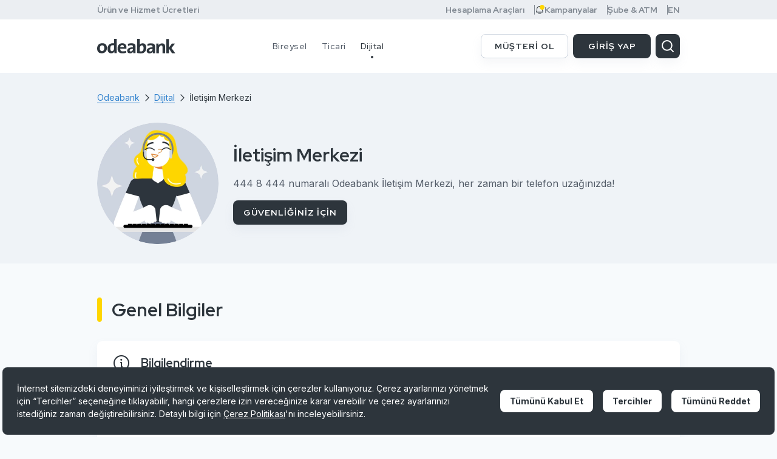

--- FILE ---
content_type: text/html; charset=utf-8
request_url: https://www.odeabank.com.tr/dijital/iletisim-merkezi
body_size: 20844
content:

<!DOCTYPE html>

<html lang="tr">

<head><meta charset="UTF-8" /><title>
	İletişim Merkezi | Dijital | Odeabank
</title><link id="alternateLink" rel="alternate" hreflang="en" href="https://www.odeabank.com.tr/en/digital/call-center" /><link id="alternateOwnLink" rel="alternate" hreflang="tr" href="https://www.odeabank.com.tr/dijital/iletisim-merkezi" />

<meta name="viewport" content="width=device-width, initial-scale=1.0, maximum-scale=5, user-scalable=yes" />
<meta name="description" content="444 8 444 Odeabank İletişim Merkezi her zaman yanınızda! Odeabank İletişim Merkezi hakkında detaylı bilgi için sayfamızı ziyaret edebilirsiniz." />
<meta name="keywords" content="" />
<meta name="rating" content="General" />
<meta http-equiv="X-UA-Compatible" content="IE=edge" />
<meta name="google-site-verification" content="mujR8a9iC5jMwXiWWMsBUxwQXaX85G_Lok_dWmRouCc" />
<link rel="preconnect" href="https://www.googletagmanager.com">
<link rel="preconnect" href="https://analytics.tiktok.com">
<link rel="preconnect" href="https://cdn-odea.dataroid.com">
<link rel="preconnect" href="https://www.google-analytics.com">
<link rel="preconnect" href="https://code.highcharts.com">
<link rel="preconnect" href="https://cdn.dataroid.com">
<link rel="preconnect" href="https://odea.api.dataroid.com">
<link rel="preconnect" href="https://fonts.gstatic.com">
<link rel="preconnect" href="https://fonts.googleapis.com">
<link rel="preconnect" href="https://www.clarity.ms">
<link rel="preconnect" href="https://bundles.efilli.com/">
<link rel="preconnect" href="https://assets.efilli.com/">
<link rel="preconnect" href="https://analytic.efilli.com/">
<link rel="dns-prefetch" href="//www.googletagmanager.com">
<link rel="dns-prefetch" href="//analytics.tiktok.com">
<link rel="dns-prefetch" href="//cdn-odea.dataroid.com">
<link rel="dns-prefetch" href="//www.google-analytics.com">
<link rel="dns-prefetch" href="//code.highcharts.com">
<link rel="dns-prefetch" href="//cdn.dataroid.com">
<link rel="dns-prefetch" href="//odea.api.dataroid.com">
<link rel="dns-prefetch" href="//fonts.gstatic.com">
<link rel="dns-prefetch" href="//fonts.googleapis.com">
<link rel="dns-prefetch" href="//www.clarity.ms">
<link rel="dns-prefetch" href="//bundles.efilli.com/" />
<link rel="dns-prefetch" href="//assets.efilli.com/">
<link rel="dns-prefetch" href="//analytic.efilli.com/">



    <meta name="robots" content="all" />
    <link rel="canonical" href="https://www.odeabank.com.tr/dijital/iletisim-merkezi" />




<meta name="revisit-after" content="2 days" />




<link rel="shortcut icon" href="/_assets/img/favicon.ico">

<meta name="application-name" content=" " />
<meta name="msapplication-TileColor" content="#2D353C" />
<meta name="theme-color" content="#2D353C">

<meta name="pagecategory" content="Diğer" />

<!-- FACEBOOK GRAPH -->
<meta property="og:title" content="İletişim Merkezi | Dijital | Odeabank" />
<meta property="og:site_name" content="Odeabank" />
<meta property="og:type" content="website" />
<meta property="og:url" content="https://www.odeabank.com.tr/dijital/iletisim-merkezi" />
<meta property="og:image" content="https://www.odeabank.com.tr/medium/SitemapNodePage-FirstImage-12560.vsf" />
<meta property="og:image:width" content="200" />
<meta property="og:image:height" content="200" />
<meta property="og:description" content="444 8 444 Odeabank İletişim Merkezi her zaman yanınızda! Odeabank İletişim Merkezi hakkında detaylı bilgi için sayfamızı ziyaret edebilirsiniz." />
<!-- Twitter Metas -->
<meta property="twitter:card" content="summary" />
<meta property="twitter:site" content="@" />
<meta property="twitter:title" content="İletişim Merkezi | Dijital | Odeabank" />
<meta property="twitter:url" content="https://www.odeabank.com.tr/dijital/iletisim-merkezi" />
<meta property="twitter:image" content="https://www.odeabank.com.tr/medium/SitemapNodePage-FirstImage-12560.vsf" />
<meta property="twitter:description" content="444 8 444 Odeabank İletişim Merkezi her zaman yanınızda! Odeabank İletişim Merkezi hakkında detaylı bilgi için sayfamızı ziyaret edebilirsiniz." />




<!--[if lt IE 9]>
    <script src="/_assets/js/html5/html5shiv.min.js"></script>
    <script src="/_assets/js/html5/respond.min.js"></script>
<![endif]-->
<!--[if IE]> <meta http-equiv="X-UA-Compatible" content="IE=edge,chrome=1" /><![endif]-->
<link rel="preconnect" href="https://fonts.googleapis.com" /><link rel="preconnect" href="https://fonts.gstatic.com" crossorigin="" /><link href="https://fonts.googleapis.com/css2?family=Inter:wght@300;400;500;600;700&amp;family=Red+Hat+Display:wght@300;400;500;600;700&amp;display=swap" rel="stylesheet" />
<link href="/_assets/plugins/swiper/css/swiper-bundle.min.css" type="text/css" rel="stylesheet" /><link href="/bootstrap-datepicker.min.css?v=d0pEsBytjqc7p5XD8qgWtDZveo0D2c2fXfsXfMuYlGc1" type="text/css" rel="stylesheet" media="screen"/>
<link href="/magiclick.plugins.min.css?v=m9IQhZ4vo4SePj-BwXNrhIKBYvp_k79k4YJl9sUByV41" type="text/css" rel="stylesheet" media="screen"/>
<link href="/magiclick.odeabank.min.css?v=jVYyb-GjsfvZtQ-WfzJzZ3wy8qbji4-Fm5W2PH9HBuw1" type="text/css" rel="stylesheet" media="screen"/>
<link href="/_assets/css/print.css" rel="stylesheet" type="text/css" media="print" /><link rel="manifest" href="/manifest.json" />
    <script src="https://bundles.efilli.com/odeabank.com.tr.prod.js"></script>
    <script type="text/javascript">
        (function (c, l, a, r, i, t, y) {
            c[a] = c[a] || function () { (c[a].q = c[a].q || []).push(arguments) }
                ;
            t = l.createElement(r); t.async = 1; t.src = "https://www.clarity.ms/tag/" + i;
            y = l.getElementsByTagName(r)[0]; y.parentNode.insertBefore(t, y);
        })(window, document, "clarity", "script", "o45els1cuv");
    </script>
    <!-- Google tag (gtag.js) -->
    <script> window.dataLayer = window.dataLayer || []; function gtag() { dataLayer.push(arguments); } gtag('js', new Date()); </script>

    <!-- Google Tag Manager -->
    <script>(function (w, d, s, l, i) {
            w[l] = w[l] || []; w[l].push({
                'gtm.start':
                    new Date().getTime(), event: 'gtm.js'
            }); var f = d.getElementsByTagName(s)[0],
                j = d.createElement(s), dl = l != 'dataLayer' ? '&l=' + l : ''; j.async = true; j.src =
                    'https://www.googletagmanager.com/gtm.js?id=' + i + dl; f.parentNode.insertBefore(j, f);
        })(window, document, 'script', 'dataLayer', 'GTM-57XQ8JS');</script>
    <!-- End Google Tag Manager -->

    <script>
        var Push = {
            enabled: true,
            "firebaseOptions": {
                "apiKey": "AIzaSyDDh81ScyLRUklowiNtlfWjGuWEs2OZkjs",
                "projectId": "odeabank-dafe3",
                "messagingSenderId": "976404016377",
                "appId": "1:976404016377:web:f9ac3f0b00a48fb480c628"
            },
            vapidKey: 'BHv8G982FhJUp5Zlz17jgCu6QvWQOllkz7K6mPPOdE4Z-cPi6Z40epfXFRwuokos_HnskmuXQXcvPieXstivmIo',
            swPath: '/sw.js',
            swScope: '/',
            onNotificationButtonClick: function (buttonId) {
            }
        }

        var Page = {
            checkInterval: 500,
            ignoreQueryParams: true
        };

        const autoCaptureConfig = {
            ComponentInteraction: {
                enabled: true
            }
        };

        const customConfigs = {
            Page: Page,
            Push: Push,
            AutoCapture: autoCaptureConfig
        };

        (function (m, c, g, connect) {
            var s = m.createElement(c); s.type = g; s.async = true; s.src = connect; m.getElementsByTagName('head')[0].
                appendChild(s);
            s.onload = function () { window.dataroid.init('63d727d1-a908-11ec-ab6b-d9c897a7fe17', 'https://odea.api.dataroid.com', 'odbV1', 'odeabank_new', customConfigs); };
        }(document, 'script', 'text/javascript', 'https://cdn.dataroid.com/sdk/web/dataroid-websdk.js'));
    </script>
    <link href="/jquery.mCustomScrollbar.min.css?v=uKCZb3Ct3Z7vFlu0r_Bh6BDS5v0qc3-VIdZtSItgolo1" type="text/css" rel="stylesheet" media="screen"/>



        <link rel="preload" href="/medium/SitemapNodePage-FirstImage-12560-2x.vsf" as="image" />
    </head>

<body class="subpage   ">
    <!-- Google Tag Manager (noscript) -->
    <noscript>
        <iframe src="https://www.googletagmanager.com/ns.html?id=GTM-57XQ8JS"
            height="0" width="0" style="display: none; visibility: hidden"></iframe>
    </noscript>
    <!-- End Google Tag Manager (noscript) -->
    <form method="post" action="./iletisim-merkezi" id="aspnetForm">
<div class="aspNetHidden">
<input type="hidden" name="__VIEWSTATE" id="__VIEWSTATE" value="xOOyzlFA46qwPc3hxWyrAM+3hPSOTceroA5t1E+/TIbT6aTnBYlYSuFY+xIG/2sQI/Eox6hVVFth3RKf69UI4e8Sye4=" />
</div>

<div class="aspNetHidden">

	<input type="hidden" name="__VIEWSTATEGENERATOR" id="__VIEWSTATEGENERATOR" value="B1ADC194" />
	<input type="hidden" name="__VIEWSTATEENCRYPTED" id="__VIEWSTATEENCRYPTED" value="" />
</div>
        <div class="skippy overflow-hidden">
            <div class="container">
                <a class="tab-redirect tab-next-banner tab-next-banner-text" href="#container"
                    title="İçeriğe atla">İçeriğe atla</a>
            </div>
        </div>
        


<header class="header">
    <div class="header__top">
        <div class="container header__top-area">

            
                <p><a data-event="AnaSayfa_TopHeader" data-event-click="AnaSayfa_TopHeader_UcretveHizmetUcretleri" href="/urun-ve-hizmet-ucretleri">Ürün ve Hizmet Ücretleri</a></p>
                <div class="header__top-links">
                    <a data-event="AnaSayfa_TopHeader" data-event-click="AnaSayfa_TopHeader_HesaplamaAraclari" href="/hesaplama-araclari">Hesaplama Araçları</a> <a class="header__top-campaign" data-event="AnaSayfa_TopHeader" data-event-click="AnaSayfa_TopHeader_Kampanyalar">
                        <img alt="" src="/_assets/img/icons/notification-header.png" />Kampanyalar</a> <a data-event="AnaSayfa_TopHeader" data-event-click="AnaSayfa_TopHeader_SubeveATM" href="/sube-ve-atm">Şube &amp; ATM</a> <a href="/en/digital/call-center">EN</a>
                </div>
            
            

            



<div class=" header__top-collapsearea">
    <div class="collapse-items">
        <h2>KAMPANYALAR</h2>
        <div class="campaign-area">

            
                    <a href="/kampanyalar/oksijen-hesap-paraniza-deger-veren-hesap-23135">%45,00’e Varan Faiz Oranı Oksijen Hesap’ta!
                    </a>
                
                    <a href="/kampanyalar/yakinini-odeaya-davet-et-kampanyasi-26791">Arkadaşını Davet Et, 37.500 TL Nakit Ödül Kazanma Şansını Yakala!
                    </a>
                
                    <a href="/kampanyalar/hemen-odeali-olun-hisse-senedi-komisyonunuzun-2000-tlsi-bizden-olsun-29135">Hemen Odealı Olun, Hisse Senedi Komisyonunuzun 2.000 TL’si Bizden Olsun!
                    </a>
                
        </div>

        <a class="btn btn--outline-black" data-event="AnaSayfa_TopHeader" data-event-click="AnaSayfa_TopHeader_KampanyalarAll" href="/kampanyalar">TÜM KAMPANYALAR</a>
    </div>
</div>

        </div>
    </div>
    <div class="container header__container">
        <a href="/" class="header__logo">
            <img src="/_assets/img/logo.svg" class="img-auto" width="129" height="24" alt="Odeabank Ana Sayfa" />
            <span class="sr-only">Odeabank Logo</span>
        </a>
        
        <div class="header__navigation">
            <div class="mobile-header-bg"></div>

            <div class="mobile-search">
                <div class="mobile-search__box">
                    <svg xmlns="http://www.w3.org/2000/svg" width="24" height="24" viewBox="0 0 24 24" fill="none" class="mobile-search__icon svg-icon">
                        <path d="M10.875 18.75C15.2242 18.75 18.75 15.2242 18.75 10.875C18.75 6.52576 15.2242 3 10.875 3C6.52576 3 3 6.52576 3 10.875C3 15.2242 6.52576 18.75 10.875 18.75Z M16.4434 16.4434L20.9997 20.9997" stroke-width="2" stroke-linecap="round" stroke-linejoin="round" />
                    </svg>
                    <input type="text" class="mobile-search__input" placeholder="Ara..." />
                </div>
            </div>
            <div class="header__navigation-box">
                

<nav class="navigation" role="navigation" aria-label="Üst Bilgi">
    <ul class="navigation__box">
        
                <li class="navigation__item ">
                    <a href="/bireysel" class="navigation__link">Bireysel</a>
                    <div class="navigation__sub">
                        <div class="container navigation__container">
                            <div class="row navigation__sub-row">
                                <div class="col-xl-4 d-xl-block d-none">
                                    

<div class="navigation__innovations">
    <h2 class="navigation__sub-title">Öne Çıkanlar</h2>
    <a href='/odea-ayricaliklar-dunyasi'  target='_self' class="navigation__innovations-item">
        

        <img src="[data-uri]" class="img-fluid navigation__innovations-img" data-src="/medium/LatestInnovation-FirstImage-1394-2x.vsf" height="159" />
        <span class="navigation__innovations-text">Ayrıcalıklar Dünyası<em class="icon-arrow-right-b"></em></span>
    </a>
</div>

                                </div>
                                <div class="col-xl-8 col-12">
                                    <div class="row navigation__sub-category">
                                        
                                                <div class="col-xl-6 col-12">
                                                    <h2 class="navigation__sub-title">Ürünlerimiz
                                                        <span class="d-xl-none d-flex">                                                            
                                                        </span>
                                                    </h2>
                                                    <ul class="navigation__sub-box">
                                                        
                                                                <li class="navigation__sub-item">
                                                                    <a   class="navigation__sub-link" href="/bireysel/yatirim">
                                                                        
                                                                            <img class="navigation__sub-img" src="/medium/SitemapNodePage-Icon-11680-2x.vsf" data-src="/medium/SitemapNodePage-Icon-11680-2x.vsf" loading="lazy" />
                                                                        
                                                                        
                                                                        <span class="navigation__sub-text">Yatırım</span>
                                                                    </a></li>
                                                            
                                                                <li class="navigation__sub-item">
                                                                    <a   class="navigation__sub-link" href="/bireysel/mevduat">
                                                                        
                                                                            <img class="navigation__sub-img" src="/medium/SitemapNodePage-Icon-11262-2x.vsf" data-src="/medium/SitemapNodePage-Icon-11262-2x.vsf" loading="lazy" />
                                                                        
                                                                        
                                                                        <span class="navigation__sub-text">Bireysel Mevduat Ürünleri</span>
                                                                    </a></li>
                                                            
                                                                <li class="navigation__sub-item">
                                                                    <a   class="navigation__sub-link" href="/bireysel/kartlar">
                                                                        
                                                                            <img class="navigation__sub-img" src="/medium/SitemapNodePage-Icon-12643-2x.vsf" data-src="/medium/SitemapNodePage-Icon-12643-2x.vsf" loading="lazy" />
                                                                        
                                                                        
                                                                        <span class="navigation__sub-text">Kartlar</span>
                                                                    </a></li>
                                                            
                                                                <li class="navigation__sub-item">
                                                                    <a   class="navigation__sub-link" href="/bireysel/bireysel-krediler">
                                                                        
                                                                            <img class="navigation__sub-img" src="/medium/SitemapNodePage-Icon-10172-2x.vsf" data-src="/medium/SitemapNodePage-Icon-10172-2x.vsf" loading="lazy" />
                                                                        
                                                                        
                                                                        <span class="navigation__sub-text">Bireysel Krediler</span>
                                                                    </a></li>
                                                            
                                                                <li class="navigation__sub-item">
                                                                    <a   class="navigation__sub-link" href="/bireysel/sigorta-ve-bireysel-emeklilik">
                                                                        
                                                                            <img class="navigation__sub-img" src="/medium/SitemapNodePage-Icon-10180-2x.vsf" data-src="/medium/SitemapNodePage-Icon-10180-2x.vsf" loading="lazy" />
                                                                        
                                                                        
                                                                        <span class="navigation__sub-text">Sigorta ve Bireysel Emeklilik</span>
                                                                    </a></li>
                                                            
                                                                <li class="navigation__sub-item">
                                                                    <a   class="navigation__sub-link" href="/bireysel/odemeler-ve-hizmetler">
                                                                        
                                                                            <img class="navigation__sub-img" src="/medium/SitemapNodePage-Icon-11742-2x.vsf" data-src="/medium/SitemapNodePage-Icon-11742-2x.vsf" loading="lazy" />
                                                                        
                                                                        
                                                                        <span class="navigation__sub-text">Ödemeler ve Hizmetler</span>
                                                                    </a></li>
                                                            
                                                                <li class="navigation__sub-item">
                                                                    <a   class="navigation__sub-link" href="/dijital/acik-bankacilik">
                                                                        
                                                                            <img class="navigation__sub-img" src="/medium/SitemapNodePage-Icon-11236-2x.vsf" data-src="/medium/SitemapNodePage-Icon-11236-2x.vsf" loading="lazy" />
                                                                        
                                                                        
                                                                        <span class="navigation__sub-text">Açık Bankacılık</span>
                                                                    </a></li>
                                                            
                                                                <li class="navigation__sub-item">
                                                                    <a   class="navigation__sub-link" href="/kampanyalar">
                                                                        
                                                                            <img class="navigation__sub-img" src="/medium/SitemapNodePage-Icon-9608-2x.vsf" data-src="/medium/SitemapNodePage-Icon-9608-2x.vsf" loading="lazy" />
                                                                        
                                                                        
                                                                        <span class="navigation__sub-text">Kampanyalar</span>
                                                                    </a></li>
                                                            
                                                    </ul>
                                                </div>
                                            
                                                <div class="col-xl-6 col-12">
                                                    <h2 class="navigation__sub-title">Size Özel
                                                        <span class="d-xl-none d-flex">                                                            
                                                        </span>
                                                    </h2>
                                                    <ul class="navigation__sub-box">
                                                        
                                                                <li class="navigation__sub-item">
                                                                    <a   class="navigation__sub-link" href="/odea-ayricaliklar-dunyasi">
                                                                        
                                                                            <img class="navigation__sub-img" src="/medium/SitemapNodePage-Icon-12163-2x.vsf" data-src="/medium/SitemapNodePage-Icon-12163-2x.vsf" loading="lazy" />
                                                                        
                                                                        
                                                                        <span class="navigation__sub-text">Ayrıcalıklar Dünyası</span>
                                                                    </a></li>
                                                            
                                                    </ul>
                                                </div>
                                            
                                    </div>
                                </div>
                            </div>
                        </div>
                    </div>
                </li>
            
                <li class="navigation__item ">
                    <a href="/ticari" class="navigation__link">Ticari</a>
                    <div class="navigation__sub">
                        <div class="container navigation__container">
                            <div class="row navigation__sub-row">
                                <div class="col-xl-4 d-xl-block d-none">
                                    

<div class="navigation__innovations">
    <h2 class="navigation__sub-title">Öne Çıkanlar</h2>
    <a href='/hesaplama-araclari/taksitli-ticari-kredi-hesaplama-araci'  target='_self' class="navigation__innovations-item">
        

        <img src="[data-uri]" class="img-fluid navigation__innovations-img" data-src="/medium/LatestInnovation-FirstImage-990-2x.vsf" height="159" />
        <span class="navigation__innovations-text">Taksitli Ticari Kredi <em class="icon-arrow-right-b"></em></span>
    </a>
</div>

                                </div>
                                <div class="col-xl-8 col-12">
                                    <div class="row navigation__sub-category">
                                        
                                                <div class="col-xl-6 col-12">
                                                    <h2 class="navigation__sub-title">Ürünlerimiz
                                                        <span class="d-xl-none d-flex">                                                            
                                                        </span>
                                                    </h2>
                                                    <ul class="navigation__sub-box">
                                                        
                                                                <li class="navigation__sub-item">
                                                                    <a   class="navigation__sub-link" href="/ticari/mevduat">
                                                                        
                                                                            <img class="navigation__sub-img" src="/medium/SitemapNodePage-Icon-10742-2x.vsf" data-src="/medium/SitemapNodePage-Icon-10742-2x.vsf" loading="lazy" />
                                                                        
                                                                        
                                                                        <span class="navigation__sub-text">Mevduat</span>
                                                                    </a></li>
                                                            
                                                                <li class="navigation__sub-item">
                                                                    <a   class="navigation__sub-link" href="/ticari/nakit-yonetimi">
                                                                        
                                                                            <img class="navigation__sub-img" src="/medium/SitemapNodePage-Icon-10207-2x.vsf" data-src="/medium/SitemapNodePage-Icon-10207-2x.vsf" loading="lazy" />
                                                                        
                                                                        
                                                                        <span class="navigation__sub-text">Nakit Yönetimi</span>
                                                                    </a></li>
                                                            
                                                                <li class="navigation__sub-item">
                                                                    <a   class="navigation__sub-link" href="/ticari/krediler">
                                                                        
                                                                            <img class="navigation__sub-img" src="/medium/SitemapNodePage-Icon-10521-2x.vsf" data-src="/medium/SitemapNodePage-Icon-10521-2x.vsf" loading="lazy" />
                                                                        
                                                                        
                                                                        <span class="navigation__sub-text">Ticari Krediler</span>
                                                                    </a></li>
                                                            
                                                    </ul>
                                                </div>
                                            
                                                <div class="col-xl-6 col-12">
                                                    <h2 class="navigation__sub-title">İşinize Özel
                                                        <span class="d-xl-none d-flex">                                                            
                                                        </span>
                                                    </h2>
                                                    <ul class="navigation__sub-box">
                                                        
                                                                <li class="navigation__sub-item">
                                                                    <a   class="navigation__sub-link" href="/ticari/dis-ticaret-ve-finansman">
                                                                        
                                                                            <img class="navigation__sub-img" src="/medium/SitemapNodePage-Icon-10522-2x.vsf" data-src="/medium/SitemapNodePage-Icon-10522-2x.vsf" loading="lazy" />
                                                                        
                                                                        
                                                                        <span class="navigation__sub-text">Dış Ticaret ve Finansman</span>
                                                                    </a></li>
                                                            
                                                                <li class="navigation__sub-item">
                                                                    <a   class="navigation__sub-link" href="/ticari/proje-finansmani">
                                                                        
                                                                            <img class="navigation__sub-img" src="/medium/SitemapNodePage-Icon-10212-2x.vsf" data-src="/medium/SitemapNodePage-Icon-10212-2x.vsf" loading="lazy" />
                                                                        
                                                                        
                                                                        <span class="navigation__sub-text">Proje Finansmanı	</span>
                                                                    </a></li>
                                                            
                                                                <li class="navigation__sub-item">
                                                                    <a   class="navigation__sub-link" href="/medium/document-file-1350.vsf">
                                                                        
                                                                            <img class="navigation__sub-img" src="/medium/SitemapNodePage-Icon-12599-2x.vsf" data-src="/medium/SitemapNodePage-Icon-12599-2x.vsf" loading="lazy" />
                                                                        
                                                                        
                                                                        <span class="navigation__sub-text">Ticari Ürün ve Hizmet Ücretleri</span>
                                                                    </a></li>
                                                            
                                                    </ul>
                                                </div>
                                            
                                    </div>
                                </div>
                            </div>
                        </div>
                    </div>
                </li>
            
                <li class="navigation__item navigation__item--selected">
                    <a href="/dijital" class="navigation__link">Dijital</a>
                    <div class="navigation__sub">
                        <div class="container navigation__container">
                            <div class="row navigation__sub-row">
                                <div class="col-xl-4 d-xl-block d-none">
                                    

<div class="navigation__innovations">
    <h2 class="navigation__sub-title">Öne Çıkanlar</h2>
    <a href='/odea'  target='_self' class="navigation__innovations-item">
        

        <img src="[data-uri]" class="img-fluid navigation__innovations-img" data-src="/medium/LatestInnovation-FirstImage-1048-2x.vsf" height="159" />
        <span class="navigation__innovations-text">Odea Mobil Uygulaması<em class="icon-arrow-right-b"></em></span>
    </a>
</div>

                                </div>
                                <div class="col-xl-8 col-12">
                                    <div class="row navigation__sub-category">
                                        
                                                <div class="col-xl-6 col-12">
                                                    <h2 class="navigation__sub-title">Kanallarımız
                                                        <span class="d-xl-none d-flex">                                                            
                                                        </span>
                                                    </h2>
                                                    <ul class="navigation__sub-box">
                                                        
                                                                <li class="navigation__sub-item">
                                                                    <a   class="navigation__sub-link" href="/odea">
                                                                        
                                                                            <img class="navigation__sub-img" src="/medium/SitemapNodePage-Icon-10086-2x.vsf" data-src="/medium/SitemapNodePage-Icon-10086-2x.vsf" loading="lazy" />
                                                                        
                                                                        
                                                                        <span class="navigation__sub-text">Odea Mobil </span>
                                                                    </a></li>
                                                            
                                                                <li class="navigation__sub-item">
                                                                    <a   class="navigation__sub-link" href="/dijital/banko-sube">
                                                                        
                                                                            <img class="navigation__sub-img" src="/medium/SitemapNodePage-Icon-12453-2x.vsf" data-src="/medium/SitemapNodePage-Icon-12453-2x.vsf" loading="lazy" />
                                                                        
                                                                        
                                                                        <span class="navigation__sub-text">Bank’O Şube</span>
                                                                    </a></li>
                                                            
                                                                <li class="navigation__sub-item">
                                                                    <a   class="navigation__sub-link" href="/dijital/internet-bankaciligi">
                                                                        
                                                                            <img class="navigation__sub-img" src="/medium/SitemapNodePage-Icon-12558-2x.vsf" data-src="/medium/SitemapNodePage-Icon-12558-2x.vsf" loading="lazy" />
                                                                        
                                                                        
                                                                        <span class="navigation__sub-text">İnternet Bankacılığı</span>
                                                                    </a></li>
                                                            
                                                                <li class="navigation__sub-item">
                                                                    <a   class="navigation__sub-link" href="/dijital/atm">
                                                                        
                                                                            <img class="navigation__sub-img" src="/medium/SitemapNodePage-Icon-12705-2x.vsf" data-src="/medium/SitemapNodePage-Icon-12705-2x.vsf" loading="lazy" />
                                                                        
                                                                        
                                                                        <span class="navigation__sub-text">ATM</span>
                                                                    </a></li>
                                                            
                                                    </ul>
                                                </div>
                                            
                                                <div class="col-xl-6 col-12">
                                                    <h2 class="navigation__sub-title">Diğer Hizmetlerimiz
                                                        <span class="d-xl-none d-flex">                                                            
                                                        </span>
                                                    </h2>
                                                    <ul class="navigation__sub-box">
                                                        
                                                                <li class="navigation__sub-item">
                                                                    <a   class="navigation__sub-link" href="/dijital/iletisim-merkezi">
                                                                        
                                                                            <img class="navigation__sub-img" src="/medium/SitemapNodePage-Icon-12560-2x.vsf" data-src="/medium/SitemapNodePage-Icon-12560-2x.vsf" loading="lazy" />
                                                                        
                                                                        
                                                                        <span class="navigation__sub-text">İletişim Merkezi</span>
                                                                    </a></li>
                                                            
                                                                <li class="navigation__sub-item">
                                                                    <a   class="navigation__sub-link" href="/dijital/daha-fazla">
                                                                        
                                                                            <img class="navigation__sub-img" src="/medium/SitemapNodePage-Icon-11796-2x.vsf" data-src="/medium/SitemapNodePage-Icon-11796-2x.vsf" loading="lazy" />
                                                                        
                                                                        
                                                                        <span class="navigation__sub-text">Daha Fazla</span>
                                                                    </a></li>
                                                            
                                                    </ul>
                                                </div>
                                            
                                    </div>
                                </div>
                            </div>
                        </div>
                    </div>
                </li>
            
    </ul>
</nav>

                <div class="header__navigation-btn">
                    <div class="row header__navigation-row">
                        <div class="col-6">
                            <div class="header__language">
                                <a href="/" class="header__language-link header__language-link--selected">TR</a>
                                <a href="/en/digital/call-center" class="header__language-link ">EN</a>
                            </div>
                        </div>
                        <div class="col-6">
                            <a href=" /sube-ve-atm" class="header__branch-atm">ŞUBE&ATM</a>
                        </div>
                    </div>
                </div>

            </div>
            <div class="header__navigation-links"><a href="/hesaplama-araclari">Hesaplama Araçları</a> <a class="campaign-area" href="/kampanyalar"> <img alt="" src="/_assets/img/icons/notification-header.png">Kampanyalar</a> <a href="/urun-ve-hizmet-ucretleri">Ürün ve Hizmet Ücretleri</a></div>


        </div>

        <div class="header__btn">
            <div class="header__btn-item">
                <a href="/bireysel/goruntulu-gorusme-ile-hesap-acma?channel=NWS_AnaSayfaBanner_MusteriOlContainer" class="btn btn--white btn--customer ">MÜŞTERİ OL</a>
                <div class="header__login">
                    <a href="javascript:;" class="btn btn--black btn--black-small header__login-btn">GİRİŞ YAP</a>
                    <div class="header__login-box">
                        <a href="javascript:;" class="header__login-link js-login-btn">BİREYSEL</a>
                        <a href="javascript:;" class="header__login-link js-login-btn-corporate">TİCARİ</a>
                    </div>
                </div>
            </div>
            <div class="header__search d-xl-block d-none">
                <a href="/arama" class="header__search-btn">
                    <svg xmlns="http://www.w3.org/2000/svg" width="24" height="24" viewBox="0 0 24 24" fill="none" class="svg-icon">
                        <path d="M10.875 18.75C15.2242 18.75 18.75 15.2242 18.75 10.875C18.75 6.52576 15.2242 3 10.875 3C6.52576 3 3 6.52576 3 10.875C3 15.2242 6.52576 18.75 10.875 18.75Z M16.4434 16.4434L20.9997 20.9997" stroke-width="2" stroke-linecap="round" stroke-linejoin="round" />
                    </svg>
                </a>
            </div>
            <div class="mobile-menu-btn d-xl-none">
                <span class="mobile-menu-btn__item"></span>
            </div>
        </div>
        <div class="navigation-shadow d-md-block d-none"></div>
    </div>
</header>



        
<main class="search-content" aria-labelledby="pageh1">


<div class="subpage__header">
    <div class="container">
        

<ul class="breadcrumb" aria-label="Breadcrumb" role="navigation" itemscope itemtype="http://schema.org/BreadcrumbList">
    
                    <li itemprop='itemListElement' itemscope itemtype='http://schema.org/ListItem' class='breadcrumb__item'><a itemprop='item' href="/" class="breadcrumb__link"><span class='breadcrumb__name' itemprop='name'>Odeabank</span><svg xmlns="http://www.w3.org/2000/svg" width="16" height="16" viewBox="0 0 16 16" fill="none">
<path fill-rule="evenodd" clip-rule="evenodd" d="M11.666 8.00016C11.666 8.17697 11.5958 8.34654 11.4708 8.47157L6.47075 13.4716C6.2104 13.7319 5.78829 13.7319 5.52794 13.4716C5.26759 13.2112 5.26759 12.7891 5.52794 12.5288L10.0565 8.00016L5.52794 3.47157C5.26759 3.21122 5.26759 2.78911 5.52794 2.52876C5.78829 2.26841 6.2104 2.26841 6.47075 2.52876L11.4708 7.52876C11.5958 7.65378 11.666 7.82335 11.666 8.00016Z" fill="#2D353C"/>
</svg></a><meta itemprop='position' content='1' /></li>
                
                    <li itemprop='itemListElement' itemscope itemtype='http://schema.org/ListItem' class='breadcrumb__item'><a itemprop='item' href="/dijital" class="breadcrumb__link"><span class='breadcrumb__name' itemprop='name'>Dijital</span><svg xmlns="http://www.w3.org/2000/svg" width="16" height="16" viewBox="0 0 16 16" fill="none">
<path fill-rule="evenodd" clip-rule="evenodd" d="M11.666 8.00016C11.666 8.17697 11.5958 8.34654 11.4708 8.47157L6.47075 13.4716C6.2104 13.7319 5.78829 13.7319 5.52794 13.4716C5.26759 13.2112 5.26759 12.7891 5.52794 12.5288L10.0565 8.00016L5.52794 3.47157C5.26759 3.21122 5.26759 2.78911 5.52794 2.52876C5.78829 2.26841 6.2104 2.26841 6.47075 2.52876L11.4708 7.52876C11.5958 7.65378 11.666 7.82335 11.666 8.00016Z" fill="#2D353C"/>
</svg></a><meta itemprop='position' content='2' /></li>
                

    

        <li itemprop="itemListElement" itemscope itemtype="http://schema.org/ListItem" class="link-combo">
            <span itemprop="item" class="breadcrumb__text">
                <span itemprop="name" class="breadcrumb__name">İletişim Merkezi</span>
            </span>
            <meta itemprop="position" content="3" />

        </li>

    
</ul>

        <div class="subpage__header-content image-content">

            
                <img src="/medium/SitemapNodePage-FirstImage-12560-2x.vsf" class="img-fluid subpage__header-img" alt="İletişim Merkezi" />
            
            <div class="subpage__header-text">
                <h1 class="subpage__header-title">İletişim Merkezi​</h1>
                <p>444 8 444 numaralı Odeabank İletişim Merkezi, her zaman bir telefon uzağınızda!</p>
​
                
                        <a class="btn btn--black subpage__header-btn" href="/guvenlik">GÜVENLİĞİNİZ İÇİN</a>
                    
            </div>
        </div>
    </div>
</div>


<div class="container">
    <h2 class="subpage__title">Genel Bilgiler</h2>

<div class="content-box">
<div class="content-box__header">
<h2 class="content-box__title"><img alt="" src="/medium/GalleryImage-Image-216-2x.vsf">Bilgilendirme</h2>
</div>

<div class="content-box__inner">
<div class="content-box__detail">
<p>Dünyanın her yerinden, günün her saati 444 8 444 veya 0850 222 84 44 numaralarını arayarak Odeabank İletişim Merkezi’ne bağlanabilir, dijital kanal parolanızı tuşlayarak bankacılık işlemleriniz için destek alabilirsiniz.</p>

<p>Dijital kanal parolası hakkında bilgi almak için <a href="/hakkimizda/basin-bultenleri/yeni-yonetmelik-geregince-yapilacak-degisiklikler">tıklayın</a>.</p>
</div>
</div>
</div>

<div class="tab-detail">
<div class="tab">
<div class="tab__btn">
<div class="tab__btn-link"><img alt="" src="/medium/GalleryImage-Image-220-2x.vsf">
<p>İşlem Limit ve Saatleri</p>
</div>
</div>

<div class="tab__box">
<div class="tab__content">
<div class="content-box">
<div class="content-box__detail border-none">
<p>444 8 444 Odeabank İletişim Merkezi'nden yapabileceğiniz işlemlerin günlük limit ve saatleri aşağıdaki gibidir:</p>

<div class="table-wrapper pr-4">
<table width="100%">
	<caption>İşlem Limit ve Saatleri</caption>
	<thead>
		<tr>
			<th scope="col">İşlem</th>
			<th class="text-center" scope="col">İşlem Saati</th>
			<th class="text-right" scope="col">İşlem Limiti</th>
		</tr>
	</thead>
	<tbody>
		<tr>
			<td>Havale</td>
			<td class="text-center">24 Saat</td>
			<td class="text-right">1 – 100.000 TL</td>
		</tr>
		<tr>
			<td>EFT</td>
			<td class="text-center">09:00 – 17:00</td>
			<td class="text-right">1 – 100.000 TL</td>
		</tr>
		<tr>
			<td>SWIFT Girişi</td>
			<td class="text-center">24 Saat</td>
			<td class="text-right">10 – 100.000 TL</td>
		</tr>
		<tr>
			<td>Vadeli Hesap Açılışı</td>
			<td class="text-center">24 Saat</td>
			<td class="text-right">1.000 – 10.000.000 TL</td>
		</tr>
		<tr>
			<td>Oksijen Hesap Açılışı</td>
			<td class="text-center">24 Saat</td>
			<td class="text-right"><a href="/bireysel/mevduat/oksijen-hesap">Detaylı Bilgi</a></td>
		</tr>
		<tr>
			<td>Vadeli Hesap Kapama</td>
			<td class="text-center">24 Saat</td>
			<td class="text-right">0 - 200.000 TL</td>
		</tr>
		<tr>
			<td>Altın Alış / Satış</td>
			<td class="text-center">24 Saat</td>
			<td class="text-right">1 gram – 1.000.000 TL</td>
		</tr>
		<tr>
			<td rowspan="2">Döviz Alış / Satış</td>
			<td class="text-center">Hafta içi 09:00 - 18:00</td>
			<td class="text-right">1.500.000 TL</td>
		</tr>
		<tr>
			<td>Mesai saatleri dışı<br>
			(hafta sonu ve resmi tatiller dahil)</td>
			<td class="text-right">150.000 TL</td>
		</tr>
		<tr>
			<td>Döviz Alış / Satış</td>
			<td class="text-center">Hafta içi 09:00 - 18:00</td>
			<td class="text-right">1.500.000 TL</td>
		</tr>
		<tr class="visible-xs">
			<td>Döviz Alış / Satış</td>
			<td class="text-center">Mesai saatleri dışı<br>
			(hafta sonu ve resmi tatiller dahil)</td>
			<td class="text-right">150.000 TL</td>
		</tr>
	</tbody>
</table>
</div>
</div>
</div>
</div>
</div>
</div>
</div>

</div>
</main>

        <footer class="footer" aria-label="Alt Bilgi">
            <div class="container">
                <div class="d-flex align-center justify-content-between"><a class="footer__contact"><img alt="Odeabank İletişim Merkezi" loading="lazy" src="/_assets/img/icons/call.svg"> <span class="footer__contact-content"> <span class="footer__contact-textbold">444 8 444</span> <span class="footer__contact-text">/ Odeabank İletişim Merkezi</span> </span> </a></div>

<nav class="footer-navigation">
<ul class="row footer-navigation__box">
	<li class="col-md-3 col-6 footer-navigation__item"><a class="footer-navigation__link" href="/hakkimizda">Hakkımızda</a>

	<ul class="footer-navigation__sub">
		<li class="footer-navigation__sub-item"><a class="footer-navigation__sub-link" href="/hakkimizda/banka-bilgileri">Banka Bilgileri</a></li>
		<li class="footer-navigation__sub-item"><a class="footer-navigation__sub-link" href="/hakkimizda/kurumsal-yonetim">Kurumsal Yönetim</a></li>
		<li class="footer-navigation__sub-item"><a class="footer-navigation__sub-link" href="/hakkimizda/kurumsal-kutuphane">Kurumsal Kütüphane</a></li>
		<li class="footer-navigation__sub-item"><a class="footer-navigation__sub-link" href="/hakkimizda/insan-kaynaklari">İnsan Kaynakları - Odealist</a></li>
		<li class="footer-navigation__sub-item"><a class="footer-navigation__sub-link" href="/yatirimci-iliskileri">Yatırımcı İlişkileri</a></li>
		<li class="footer-navigation__sub-item"><a class="footer-navigation__sub-link" href="/surdurulebilirlik">Sürdürülebilirlik</a></li>
		<li class="footer-navigation__sub-item"><a class="footer-navigation__sub-link" href="/hakkimizda/basin-bultenleri">Basın Bültenleri</a></li>
		<li class="footer-navigation__sub-item"><a class="footer-navigation__sub-link" href="/yatirimci-iliskileri/raporlar">Raporlar</a></li>
	</ul>
	</li>
	<li class="col-md-3 col-6 footer-navigation__item">
	<h2 class="footer-navigation__link">Faydalı Bilgiler</h2>

	<ul class="footer-navigation__sub">
		<li class="footer-navigation__sub-item"><a class="footer-navigation__sub-link" href="/hesaplama-araclari">Hesaplama Araçları</a></li>
		<li class="footer-navigation__sub-item"><a class="footer-navigation__sub-link" href="/bireysel/goruntulu-gorusme-ile-hesap-acma?channel=NWS_AnaSayfaBanner_MusteriOlContainer">Görüntülü Görüşme ile Hesap Açma</a></li>
		<li class="footer-navigation__sub-item"><a class="footer-navigation__sub-link" href="/guvenlik">Güvenlik</a></li>
		<li class="footer-navigation__sub-item"><a class="footer-navigation__sub-link" href="/sozlesmeler">Sözleşmeler</a></li>
		<li class="footer-navigation__sub-item"><a class="footer-navigation__sub-link" href="/urun-ve-hizmet-ucretleri">Ürün ve Hizmet Ücretleri</a></li>
		<li class="footer-navigation__sub-item"><a class="footer-navigation__sub-link" href="/kampanyalar">Kampanyalar</a></li>
		<li class="footer-navigation__sub-item"><a class="footer-navigation__sub-link" href="/engelsiz-bankacilik">Engelsiz Bankacılık</a></li>
		<li class="footer-navigation__sub-item"><a class="footer-navigation__sub-link" data-bs-toggle="modal" href="#yasal-uyari-modal">Yasal Uyarılar</a></li>
		<li class="footer-navigation__sub-item"><a class="footer-navigation__sub-link" href="/terimler-sozlugu">Terimler Sözlüğü</a></li>
		<li class="footer-navigation__sub-item"><a class="footer-navigation__sub-link" href="/site-haritasi">Site Haritası</a></li>
	</ul>
	</li>
	<li class="col-md-3 col-6 footer-navigation__item">
	<h2 class="footer-navigation__link">Ürünlerimiz</h2>

	<ul class="footer-navigation__sub">
		<li class="footer-navigation__sub-item"><a class="footer-navigation__sub-link" href="/bireysel/mevduat/oksijen-hesap">Oksijen Hesap</a></li>
		<li class="footer-navigation__sub-item"><a class="footer-navigation__sub-link" href="/bireysel/mevduat/vadeli-mevduat">Vadeli Mevduat Hesabı</a></li>
		<li class="footer-navigation__sub-item"><a class="footer-navigation__sub-link" href="/bireysel/yatirim/hisse-senedi">Hisse Senedi</a></li>
		<li class="footer-navigation__sub-item"><a class="footer-navigation__sub-link" href="/bireysel/yatirim/doviz">Canlı Döviz Kurları​</a></li>
		<li class="footer-navigation__sub-item"><a class="footer-navigation__sub-link" href="/bireysel/yatirim/altin">Altın Fiyatları ve Canlı Altın Kuru​</a></li>
		<li class="footer-navigation__sub-item"><a class="footer-navigation__sub-link" href="/bireysel/mevduat/altin-hesap">Altın Mevduat Hesabı</a></li>
		<li class="footer-navigation__sub-item"><a class="footer-navigation__sub-link" href="/bireysel/yatirim/yatirim-fonlari">Yatırım Fonları</a></li>
		<li class="footer-navigation__sub-item"><a class="footer-navigation__sub-link" href="/bireysel/bireysel-krediler/ek-hesap">Ek Hesap</a></li>
		<li class="footer-navigation__sub-item"><a class="footer-navigation__sub-link" href="/bireysel/kartlar">Odeabank Kredi ve Banka Kartları</a></li>
		<li class="footer-navigation__sub-item"><a class="footer-navigation__sub-link" href="/odea-ayricaliklar-dunyasi">Odea Ayrıcalıklar Dünyası</a></li>
	</ul>
	</li>
	<li class="col-md-3 col-6 footer-navigation__item">
	<h2 class="footer-navigation__link">Platformlarımız</h2>

	<ul class="footer-navigation__sub">
		<li class="footer-navigation__sub-item"><a class="footer-navigation__sub-link" href="/hakkimizda/oart">O’art</a></li>
		<li class="footer-navigation__sub-item"><a class="footer-navigation__sub-link" href="/hakkimizda/oblog">O’blog</a></li>
		<li class="footer-navigation__sub-item"><a class="footer-navigation__sub-link" href="/hakkimizda/omag">O’mag</a></li>
		<li class="footer-navigation__sub-item"><a class="footer-navigation__sub-link" href="/odea-radyo">Odea Radyo</a></li>
	</ul>
	</li>
	<li class="col-md-3 col-6 footer-navigation__item"><a class="footer-navigation__link" href="/bize-ulasin">Bize Ulaşın</a>
	<ul class="footer-navigation__sub">
		<li class="footer-navigation__sub-item"><a class="footer-navigation__sub-link" href="/sube-ve-atm">Odeabank Şubeleri ve ATMleri</a></li>
		<li class="footer-navigation__sub-item"><a class="footer-navigation__sub-link" href="/iletisim">İletişim</a></li>
	</ul>
	</li>
</ul>
</nav>

                <div class="footer__bottom">
<div class="footer__bottom-item">
<div class="footer__links"><a class="footer__links-item" href="/gizlilik-politikamiz">Gizlilik <span class="d-xl-inline-flex d-none">Politikamız</span></a> <a class="footer__links-item" href="/kvkk">Kişisel Verilerin Korunması</a> <a class="footer__links-item order-md-3 order-4" href="https://e-sirket.mkk.com.tr/?page=company&amp;company=10890" target="_blank">Bilgi Toplum Hizmetleri</a> <a class="footer__links-item order-md-4 order-5" href="/cerez-aydinlatma-metni">Çerez Politikası</a> <a class="footer__links-item order-md-5 order-3" href="/zaman-asimi">Zaman Aşımı</a></div>

<div class="footer__social"><a class="footer__social-item" data-event="Footer_SocialMedia" data-event-click="Footer_SocialMedia_Facebook" href="https://www.facebook.com/OdeaBank/" rel="nofollow" target="_blank" title="Odeabank Facebook"><img alt="Odeabank Facebook" loading="lazy" src="/_assets/img/icons/facebook.svg"> </a> <a class="footer__social-item" data-event="Footer_SocialMedia" data-event-click="Footer_SocialMedia_X" href="https://x.com/odeabank" rel="nofollow" target="_blank" title="Odeabank Twitter"> <img alt="Odeabank Twitter" loading="lazy" src="/_assets/img/icons/twitter.svg"> </a> <a class="footer__social-item" data-event="Footer_SocialMedia" data-event-click="Footer_SocialMedia_LinkedIn" href="http://www.linkedin.com/company/2759616?trk=tyah" rel="nofollow" target="_blank" title="Odeabank Linkedin"> <img alt="Odeabank Linkedin" loading="lazy" src="/_assets/img/icons/linkedin.svg"> </a> <a class="footer__social-item" data-event="Footer_SocialMedia" data-event-click="Footer_SocialMedia_Youtube" href="https://www.youtube.com/user/odeabank" rel="nofollow" target="_blank"> <img alt="Odeabank Linkedin" loading="lazy" src="/_assets/img/icons/youtube.svg"> </a> <a class="footer__social-item" data-event="Footer_SocialMedia" data-event-click="Footer_SocialMedia_Instagram" href="https://www.instagram.com/odea/" rel="nofollow" target="_blank" title="Odeabank Instagram"> <img alt="Odeabank Instagram" loading="lazy" src="/_assets/img/icons/instagram.svg"> </a> <a class="footer__social-item footer__social-item" data-event="Footer_SocialMedia" data-event-click="Footer_SocialMedia_Tiktok" href="https://www.tiktok.com/@odea" rel="nofollow" target="_blank" title="Odeabank Tiktok"> <img alt="Odeabank Tiktok" loading="lazy" src="/_assets/img/icons/tiktok.svg"> </a><a class="footer__social-item footer__social-item--odearadio" data-event="Footer_SocialMedia" data-event-click="Footer_SocialMedia_OdeaRadyo" href="/odea-radyo" rel="nofollow" title="Odea Radyo"><img alt="Odea Radyo" loading="lazy" src="/_assets/img/icons/odea-radyo.svg"></a></div>
</div>

<div class="footer__bottom-item footer__bottom-item--social">
<p>© 2024 Odeabank.<br>
Tüm hakları saklıdır.</p>
</div>
</div>

            </div>
        </footer>
    </form>

    <!-- External Link Modal -->
    <div class="modal fade external-link modal--global modal--external" id="external-link-modal" tabindex="-1" aria-hidden="true">
        <div class="modal-dialog modal-dialog-centered">
            <div class="modal-content">
                <div class="modal-header">
                    <h5 class="modal-title">Odeabank.com.tr adresinden ayrılıyorsunuz...</h5>
                    <button type="button" class="close" data-bs-dismiss="modal" aria-label="Close">
                        <span class="icon-close" aria-hidden="true"></span>
                    </button>
                </div>
                <div class="modal-body">
                    <p>
                        Şu anda başka bir internet sitesine yönlendiriliyorsunuz.<br />
                        Devam etmek istediğinize emin misiniz?
                    </p>
                    <div class="btn-box">
                        <a href="javascript:;" class="btn btn--white btn--big" data-bs-dismiss="modal">SAYFADA KAL</a>
                        <a href="javascript:;" class="btn btn--black btn--big external-link-btn" data-bs-dismiss="modal">DEVAM ET</a>
                    </div>
                </div>
            </div>
        </div>
    </div>

    <!-- Yasal Uyarı Modal -->
    <div class="modal fade modal--global modal-w-xl" id="yasal-uyari-modal" tabindex="-1" aria-hidden="true">
        <div class="modal-dialog modal-dialog-centered modal-lg">
            <div class="modal-content">
                <div class="modal-header">
                    <h5 class="modal-title">Yasal Uyarılar</h5>
                    <button type="button" class="close" data-bs-dismiss="modal" aria-label="Close">
                        <span class="icon-close" aria-hidden="true"></span>
                    </button>
                </div>
                <div class="modal-body">
                    <p>Odea Bank A.Ş. web sitesinde yer alan tablo, grafik ve analizler ile diğer içerik, Odea Bank A.Ş. tarafından güvenilir olduğuna inanılan kaynaklar ya da üçüncü kişilerden elde edilen bilgi ve veriler kullanılarak, herhangi bir maddi menfaat temin edilmeksizin, genel anlamda bilgi vermek amacıyla hazırlanmıştır. Bu sebeple kullanıcıların, bu siteden elde edilen bilgi, görüş, analiz ve tabloları kullanmadan önce bilgilerin doğruluğunu teyit etmeleri önerilmektedir. Odea Bank A.Ş., alınan bilgilerin içeriğini ve doğruluğunu teyit etmediği gibi belirtilen bilgi, görüş, analiz ve tabloların kullanılması dolayısıyla oluşabilecek her türlü zarardan kendisinin, çalışanlarının ve bağımsız danışmanlarının sorumlu olmayacağını açık şekilde belirtir.</p>

<p>Kullanıcı, Odea Bank A.Ş. web sitesine girmek ve sitenin tamamını ya da bir kısmını kullanmakla burada belirtilen koşulları kabul etmiş sayılır. Odea Bank A.Ş., site üzerinde yer alan her türlü bilgiyi dilediği zaman değiştirme, tamamen ya da kısmen kaldırma hakkına sahiptir.</p>

<p>Odea Bank A.Ş. web sitesinde yer alan logo, görsel ve tasarımlara ilişkin fikri haklar Odea Bank A.Ş. ve grup şirketlerine ait olup Odea Bank A.Ş.’den izin alınmaksızın kullanılması, yayınlanması veya dağıtılması yasaktır.</p>

                </div>
            </div>
        </div>
    </div>

    <!-- Kvkk Modal -->
    <div class="modal fade modal--global" id="kvkk-modal" tabindex="-1" aria-hidden="true">
        <div class="modal-dialog modal-dialog-centered modal-lg">
            <div class="modal-content">
                <div class="modal-header">
                    <h5 class="modal-title">Kişisel Verilerin Korunması ve İşlenmesi Aydınlatma Metni</h5>
                    <button type="button" class="close" data-bs-dismiss="modal" aria-label="Close">
                        <svg width="24" height="24" viewBox="0 0 24 24" fill="none" xmlns="http://www.w3.org/2000/svg">
                            <path fill-rule="evenodd" clip-rule="evenodd" d="M12 3.75C7.44365 3.75 3.75 7.44365 3.75 12C3.75 16.5563 7.44365 20.25 12 20.25C16.5563 20.25 20.25 16.5563 20.25 12C20.25 7.44365 16.5563 3.75 12 3.75ZM2.25 12C2.25 6.61522 6.61522 2.25 12 2.25C17.3848 2.25 21.75 6.61522 21.75 12C21.75 17.3848 17.3848 21.75 12 21.75C6.61522 21.75 2.25 17.3848 2.25 12Z" fill="#2D353C" />
                            <path fill-rule="evenodd" clip-rule="evenodd" d="M15.5303 8.46967C15.8232 8.76256 15.8232 9.23744 15.5303 9.53033L9.53033 15.5303C9.23744 15.8232 8.76256 15.8232 8.46967 15.5303C8.17678 15.2374 8.17678 14.7626 8.46967 14.4697L14.4697 8.46967C14.7626 8.17678 15.2374 8.17678 15.5303 8.46967Z" fill="#2D353C" />
                            <path fill-rule="evenodd" clip-rule="evenodd" d="M8.46967 8.46967C8.76256 8.17678 9.23744 8.17678 9.53033 8.46967L15.5303 14.4697C15.8232 14.7626 15.8232 15.2374 15.5303 15.5303C15.2374 15.8232 14.7626 15.8232 14.4697 15.5303L8.46967 9.53033C8.17678 9.23744 8.17678 8.76256 8.46967 8.46967Z" fill="#2D353C" />
                        </svg>
                    </button>
                </div>
                <div class="modal-body">
                    <h4>a) Veri Sorumlusu ve Temsilcisi</h4>
                    <p>6698 sayılı Kişisel Verilerin Korunması Kanunu (“Kanun”) uyarınca kişisel verileriniz, veri sorumlusu olarak Odea Bank Anonim Şirketi (“Banka”) tarafından aşağıda açıklanan kapsamda işlenebilecektir.</p>
                    <h4>b) Kişisel Veriler ve Kişisel Verilerin Hangi Amaçla İşleneceği</h4>
                    <p>
                        Kişisel Veriler ve Kişisel Verilerin Hangi Amaçla İşleneceği
Kişisel veriler; kimliği belirli ya da belirlenebilir gerçek kişiye ilişkin kimlik, iletişim, finansal veri dahil ve bunlarla sınırlı olmaksızın her türlü bilgi ile sağlık ve biyometrik veri dahil Kanun kapsamında özel nitelikli kişisel veri olarak nitelendirilen her türlü veriyi (“Kişisel Veriler”) içermektedir.
Toplanan Kişisel Verileriniz Bankamız ve Bankamızla iş ilişkisi içerisinde olan ilgili kişilerin hukuki, teknik ve ticari iş güvenliğinin temini, Banka tarafından sunulan ürün ve hizmetlerin ilgili kişilerin beğeni, kullanım alışkanlıkları ve ihtiyaçlarına göre özelleştirilerek ilgili kişilere önerilmesi ve tanıtılması için gerekli olan aktivitelerin planlanması ve icrası, Bankamız tarafından sunulan ürün ve hizmetlerden ilgili kişileri faydalandırmak için gerekli çalışmaların iş birimlerimiz tarafından yapılması ve ilgili iş süreçlerinin yürütülmesi, Bankamız tarafından yürütülen ticari ve/veya operasyonel faaliyetlerin gerçekleştirilmesi için ilgili iş birimlerimiz tarafından gerekli çalışmaların yapılması ve buna bağlı iş süreçlerinin yürütülmesi ile Banka'nın ticari ve/veya iş stratejilerinin planlanması ve/veya icrası amaçlarıyla Kanun’un 5. ve 6. maddelerinde belirtilen kişisel veri işleme şartları ve amaçları dahilinde işlenecektir.
Kişisel Verilerinizin Bankamız tarafından işlenme amaçları konusunda detaylı bilgilere, www.odeabank.com.tr internet adresinden kamuoyu ile paylaşılmış olan Odea Bank A.Ş. Kişisel Verilerin Korunması ve İşlenmesi Politikası’ndan (“Politika”) ulaşabilirsiniz.
                    </p>
                    <h4>c) İşlenen Kişisel Verilerin Kimlere ve Hangi Amaçla Aktarılabileceği</h4>
                    <p>
                        İşlenen Kişisel Verilerin Kimlere ve Hangi Amaçla Aktarılabileceği
Toplanan Kişisel Verileriniz, yukarıda belirtilen amaçlarla yurt içinde veya yurt dışında bulunan hissedarlarımıza, kanunen yetkili kurumlara, iş ortaklarımıza ve tedarikçilerimize Kanun’un 8. ve 9. maddelerinde belirtilen kişisel veri işleme şartları ve amaçları çerçevesinde www.odeabank.com.tr internet adresinden kamuoyu ile paylaşılmış olan Politika metninde belirtilen amaçlarla sınırlı olarak aktarılabilecektir.
                    </p>
                    <h4>ç) Kişisel Veri Toplamanın Yöntemi ve Hukuki Sebebi</h4>
                    <p>
                        Kişisel Veri Toplamanın Yöntemi ve Hukuki Sebebi
Kişisel Verileriniz Bankamızın genel müdürlük, şube, internet şubesi, kiosk, iletişim merkezi, internet sitesi ve ATM’leri ile Kimlik ve Adres Paylaşımı Sistemi, Kredi Kayıt Bürosu, e-posta, web, faks, kargo/posta, SMS yöntemleri ve Bankamızın müşterileri ile iletişime geçtiği veya ileride iletişime geçebileceği diğer yöntemler aracılığıyla yukarıda açıklanan amaçlarla toplanmaktadır. Bu amaçlarla toplanan kişisel verileriniz Kanun’un 5. ve 6. maddelerinde belirtilen hukuki sebeplerle işlenmektedir.
                    </p>
                    <h4>d) Kişisel Veri Sahibinin Kanun’un 11. Maddesinde Sayılan Hakları</h4>
                    <p>
                        Kişisel Veri Sahibinin Kanun’un 11. Maddesinde Sayılan Hakları
Kişisel veri sahipleri olarak, haklarınıza ilişkin taleplerinizi www.odeabank.com.tr internet adresinden kamuoyu ile paylaşılmış olan Politika metninde düzenlenen yöntemlerle Bankamıza iletmeniz durumunda Banka talebin niteliğine göre, talebi en kısa sürede ve en geç otuz (30) gün içinde ücretsiz olarak sonuçlandıracaktır. Ancak, işlemin ayrıca bir maliyeti gerektirmesi halinde, Banka tarafından Kişisel Verileri Koruma Kurulu tarafından belirlenen tarifedeki ücret alınacaktır. Bu kapsamda kişisel veri sahipleri:
Kişisel veri işlenip işlenmediğini öğrenme,
Kişisel verileri işlenmişse buna ilişkin bilgi talep etme,
Kişisel verilerin işlenme amacını ve bunların amacına uygun kullanılıp kullanılmadığını öğrenme,
Yurt içinde veya yurt dışında kişisel verilerin aktarıldığı üçüncü kişileri bilme,
Kişisel verilerin eksik veya yanlış işlenmiş olması halinde bunların düzeltilmesini isteme ve bu kapsamda yapılan işlemin kişisel verilerin aktarıldığı üçüncü kişilere bildirilmesini isteme,
Kanun ve ilgili diğer kanun hükümlerine uygun olarak işlenmiş olmasına rağmen, işlenmesini gerektiren sebeplerin ortadan kalkması halinde kişisel verilerin silinmesini veya yok edilmesini isteme ve bu kapsamda ve kişisel verilerin eksik veya yanlış işlenmiş olması halinde yapılan işlemlerin kişisel verilerin aktarıldığı üçüncü kişilere bildirilmesini isteme,
İşlenen verilerin münhasıran otomatik sistemler vasıtasıyla analiz edilmesi suretiyle kişinin kendisi aleyhine bir sonucun ortaya çıkmasına itiraz etme,
Kişisel verilerin kanuna aykırı olarak işlenmesi sebebiyle zarara uğraması halinde zararın giderilmesini talep etme
haklarına sahiptir.
                    </p>
                    <p>Kanun kapsamında veri sorumlusu olan Odea Bank A.Ş.’ye aşağıdaki linkten başvuru yapabilirsiniz:</p>
                    <a href="https://www.odeabank.com.tr/iletisim" target="_blank">https://www.odeabank.com.tr/iletisim</a>
                    <h4>e) Test</h4>
                    <p>
                        Kişisel Veri Sahibinin Kanun’un 11. Maddesinde Sayılan Hakları
Kişisel veri sahipleri olarak, haklarınıza ilişkin taleplerinizi www.odeabank.com.tr internet adresinden kamuoyu ile paylaşılmış olan Politika metninde düzenlenen yöntemlerle Bankamıza iletmeniz durumunda Banka talebin niteliğine göre, talebi en kısa sürede ve en geç otuz (30) gün içinde ücretsiz olarak sonuçlandıracaktır. Ancak, işlemin ayrıca bir maliyeti gerektirmesi halinde, Banka tarafından Kişisel Verileri Koruma Kurulu tarafından belirlenen tarifedeki ücret alınacaktır. Bu kapsamda kişisel veri sahipleri:
Kişisel veri işlenip işlenmediğini öğrenme,
Kişisel verileri işlenmişse buna ilişkin bilgi talep etme,
Kişisel verilerin işlenme amacını ve bunların amacına uygun kullanılıp kullanılmadığını öğrenme,
Yurt içinde veya yurt dışında kişisel verilerin aktarıldığı üçüncü kişileri bilme,
Kişisel verilerin eksik veya yanlış işlenmiş olması halinde bunların düzeltilmesini isteme ve bu kapsamda yapılan işlemin kişisel verilerin aktarıldığı üçüncü kişilere bildirilmesini isteme,
Kanun ve ilgili diğer kanun hükümlerine uygun olarak işlenmiş olmasına rağmen, işlenmesini gerektiren sebeplerin ortadan kalkması halinde kişisel verilerin silinmesini veya yok edilmesini isteme ve bu kapsamda ve kişisel verilerin eksik veya yanlış işlenmiş olması halinde yapılan işlemlerin kişisel verilerin aktarıldığı üçüncü kişilere bildirilmesini isteme,
İşlenen verilerin münhasıran otomatik sistemler vasıtasıyla analiz edilmesi suretiyle kişinin kendisi aleyhine bir sonucun ortaya çıkmasına itiraz etme,
Kişisel verilerin kanuna aykırı olarak işlenmesi sebebiyle zarara uğraması halinde zararın giderilmesini talep etme
haklarına sahiptir
                    </p>
                    <h4>f) Test</h4>
                    <p>
                        Kişisel Veri Sahibinin Kanun’un 11. Maddesinde Sayılan Hakları
Kişisel veri sahipleri olarak, haklarınıza ilişkin taleplerinizi www.odeabank.com.tr internet adresinden kamuoyu ile paylaşılmış olan Politika metninde düzenlenen yöntemlerle Bankamıza iletmeniz durumunda Banka talebin niteliğine göre, talebi en kısa sürede ve en geç otuz (30) gün içinde ücretsiz olarak sonuçlandıracaktır. Ancak, işlemin ayrıca bir maliyeti gerektirmesi halinde, Banka tarafından Kişisel Verileri Koruma Kurulu tarafından belirlenen tarifedeki ücret alınacaktır. Bu kapsamda kişisel veri sahipleri:
Kişisel veri işlenip işlenmediğini öğrenme,
Kişisel verileri işlenmişse buna ilişkin bilgi talep etme,
Kişisel verilerin işlenme amacını ve bunların amacına uygun kullanılıp kullanılmadığını öğrenme,
Yurt içinde veya yurt dışında kişisel verilerin aktarıldığı üçüncü kişileri bilme,
Kişisel verilerin eksik veya yanlış işlenmiş olması halinde bunların düzeltilmesini isteme ve bu kapsamda yapılan işlemin kişisel verilerin aktarıldığı üçüncü kişilere bildirilmesini isteme,
Kanun ve ilgili diğer kanun hükümlerine uygun olarak işlenmiş olmasına rağmen, işlenmesini gerektiren sebeplerin ortadan kalkması halinde kişisel verilerin silinmesini veya yok edilmesini isteme ve bu kapsamda ve kişisel verilerin eksik veya yanlış işlenmiş olması halinde yapılan işlemlerin kişisel verilerin aktarıldığı üçüncü kişilere bildirilmesini isteme,
İşlenen verilerin münhasıran otomatik sistemler vasıtasıyla analiz edilmesi suretiyle kişinin kendisi aleyhine bir sonucun ortaya çıkmasına itiraz etme,
Kişisel verilerin kanuna aykırı olarak işlenmesi sebebiyle zarara uğraması halinde zararın giderilmesini talep etme
haklarına sahiptir
                    </p>
                </div>
                <div class="modal-footer">
                    <div class="modal-buttons">
                        <div class="d-flex align-items-center justify-content-end">
                            <a href="javascript:;" class="btn btn--link cancel-btn" data-bs-dismiss="modal">VAZGEÇ</a>
                            <a href="javascript:;" class="btn btn--black btn--customer read-btn" data-bs-dismiss="modal">OKUDUM</a>
                        </div>
                    </div>
                </div>
            </div>
        </div>
    </div>

    <!-- Kvkk Modal 2 -->

    <div class="modal fade modal--global" id="kvkk-modal-2" tabindex="-1" aria-hidden="true">
        <div class="modal-dialog modal-dialog-centered modal-lg">
            <div class="modal-content">
                <div class="modal-header">
                    <h5 class="modal-title">Kişisel Verilerin Korunması ve İşlenmesi Gerçek Kişi Müşteri Açık Rıza Metni</h5>
                    <button type="button" class="close" data-dismiss="modal" aria-label="Close">
                        <svg width="24" height="24" viewBox="0 0 24 24" fill="none" xmlns="http://www.w3.org/2000/svg">
                            <path fill-rule="evenodd" clip-rule="evenodd" d="M12 3.75C7.44365 3.75 3.75 7.44365 3.75 12C3.75 16.5563 7.44365 20.25 12 20.25C16.5563 20.25 20.25 16.5563 20.25 12C20.25 7.44365 16.5563 3.75 12 3.75ZM2.25 12C2.25 6.61522 6.61522 2.25 12 2.25C17.3848 2.25 21.75 6.61522 21.75 12C21.75 17.3848 17.3848 21.75 12 21.75C6.61522 21.75 2.25 17.3848 2.25 12Z" fill="#2D353C" />
                            <path fill-rule="evenodd" clip-rule="evenodd" d="M15.5303 8.46967C15.8232 8.76256 15.8232 9.23744 15.5303 9.53033L9.53033 15.5303C9.23744 15.8232 8.76256 15.8232 8.46967 15.5303C8.17678 15.2374 8.17678 14.7626 8.46967 14.4697L14.4697 8.46967C14.7626 8.17678 15.2374 8.17678 15.5303 8.46967Z" fill="#2D353C" />
                            <path fill-rule="evenodd" clip-rule="evenodd" d="M8.46967 8.46967C8.76256 8.17678 9.23744 8.17678 9.53033 8.46967L15.5303 14.4697C15.8232 14.7626 15.8232 15.2374 15.5303 15.5303C15.2374 15.8232 14.7626 15.8232 14.4697 15.5303L8.46967 9.53033C8.17678 9.23744 8.17678 8.76256 8.46967 8.46967Z" fill="#2D353C" />
                        </svg>
                    </button>
                </div>
                <div class="modal-body">
                    <p>
                        “Odea Bank Anonim Şirketi Kişisel Verilerin Korunması ve İşlenmesi Aydınlatma Metni” kapsamında olmakla birlikte 6698 sayılı Kişisel Verilerin Korunması Kanunu’nun 5.2’nci ve 6.3’üncü maddelerinde belirtilen şartlar dışında kalan aşağıdaki Banka faaliyetlerinde (yalnızca ilgili faaliyete konu ürün(ler)/hizmet(ler) ile ilişkilendirilmeniz halinde); kimlik, iletişim, finansal, pazarlama, müşteri, işlem, lokasyon, risk yönetimi ve özel nitelikli kişisel verilerinizin Banka tarafından;
Kredi kullandırımı, hesap açılışı, müşteri bilgilerinin temini/doğrulanması/güncellenmesi, sigorta sürecinin oluşturulması ve/veya takibi, hukuki danışmanlık verilmesi ve hukuk ve ceza davalarının takibi, istihbarat, etkinlik ve sponsorluk, kredi kartı/ ek kart başvurularının alınması, kredi limit çalışması, cari işlemler (örn. çek, senet, kasa veya transfer işlemleri), ekspertiz işlemleri, hisse aracılığı işlemleri, gayrimenkul satışı, kurye/kargo işlemleri, operasyonel faaliyetlerin denetimi, kamu veya özel kurum ve kuruluşlarından gelen taleplerin karşılanması ve bilgi ve belgelerin banka sistemine girişlerinin yapılması/arşivlenmesi, internet bankacılığı, kampanya yönetimi ve diğer pazarlama faaliyetleri (örn. çapraz satış, aktivasyon, müşteri tutundurma, çekiliş veya üst segment ürün satışı) süreçlerinde,
Banka faaliyetlerinin Banka prosedürleri ve/veya ilgili mevzuata uygun olarak yürütülmesinin temini için gerekli operasyonel faaliyetlerin planlanması ve/veya icrası, kredi ve/veya diğer ürünlerin/hizmetlerin tahsisine ilişkin değerlendirme ve/veya tahsilat süreçleri kapsamında gerçekleştirilen istihbarat faaliyetlerinin planlanması ve/veya icrası, hukuk işlerinin takibi, verilerin doğru ve/veya güncel olmasının sağlanması, Banka operasyonlarının güvenliğinin temini, kampanya ve/veya promosyon ve/veya tanıtım süreçlerinin planlanması ve/veya icrası, pazarlama faaliyetlerine konu yapılacak kişilerin tüketici davranışı kriterleri doğrultusunda tespiti ve/veya değerlendirilmesi, kişiye özel pazarlama ve/veya tanıtım aktivitelerinin tasarlanması ve/veya icrası, dijital ve/veya diğer mecralarda reklam ve/veya tanıtım ve/veya pazarlama aktivitelerinin tasarlanması ve/veya icrası, dijital ve/veya diğer mecralarda müşteri kazanım ve/veya mevcut müşterilerde değer yaratımı üzerine geliştirilecek aktivitelerin tasarlanması ve/veya icrası, pazarlama amacıyla veri analitiği çalışmalarının planlanması ve/veya icrası, kredi başvuru sürecinin oluşturulması ve/veya takibi, müşterinin sigortalanma sürecinin oluşturulması ve/veya takibi, ürün ve/veya hizmetlerin başvuru süreçlerinin oluşturulması ve/veya takibi ve Bankamızca sunulan diğer ürünlerle ilgili çapraz satış aktivitelerinin planlanması ve/veya icrası amaçlarıyla, işlenmesini ve bu amaçlarla yurt içinde veya yurt dışında bulunan hissedarlarına, kanunen yetkili kamu kurum ve kuruluşlarına, iş ortaklarına ve tedarikçilerine aktarılmasını kabul ediyor musunuz?
                    </p>
                </div>
                <div class="modal-footer">
                    <div class="modal-buttons">
                        <div class="d-flex align-items-center justify-content-end">
                            <a href="javascript:;" class="btn btn--link cancel-btn">VAZGEÇ</a>
                            <a href="javascript:;" class="btn btn--black btn--customer read-btn">OKUDUM</a>
                        </div>
                    </div>
                </div>
            </div>
        </div>
    </div>

    <!-- Satılık Gayrimenkul Modal -->
    <div class="modal fade modal--global modal--small" id="satilik-gayrimenkuller-modal" tabindex="-1" aria-hidden="true">
        <div class="modal-dialog modal-dialog-centered modal-lg">
            <div class="modal-content">
                <div class="modal-header">
                    <h5 class="modal-title">Odeabank.com.tr Adresinden Ayrılıyorsunuz</h5>
                    <button type="button" class="close" data-bs-dismiss="modal" aria-label="Close">
                        <span class="icon-close" aria-hidden="true"></span>
                    </button>
                </div>
                <div class="modal-body">
                    
                </div>
            </div>
        </div>
    </div>


    <!-- Ödeme Yapilabilen Kurumlar Modal -->
    <div class="modal modal-manifesto fade" id="OdemeYapilacakKurumlar" tabindex="-1" aria-labelledby="OdemeYapilacakKurumlarLabel" aria-modal="true">
        <div class="modal-dialog modal-dialog-centered">
            <div class="modal-content">
                <div class="modal-header">
                    <h5 class="modal-title">Ödeme Yapilabilen Kurumlar</h5>
                    <button type="button" class="close" data-dismiss="modal" aria-label="Close">
                        <span class="icon-close" aria-hidden="true"></span>
                    </button>
                </div>
                <div class="modal-body">
                    <div class="content">
                        <div class="table-wrapper mb-5">
<table width="100%">
	<tbody>
		<tr>
			<th>&nbsp;</th>
			<th>İnternet</th>
			<th>Mobil</th>
			<th>Iletisim Merkezi</th>
			<th>ATM</th>
		</tr>
		<tr>
			<th>TELEFON</th>
			<th>&nbsp;</th>
			<th>&nbsp;</th>
			<th>&nbsp;</th>
			<th>&nbsp;</th>
		</tr>
		<tr>
			<td>TÜRK TELEKOM</td>
			<td class="text-center"><span class="icon-checked"></span></td>
			<td class="text-center"><span class="icon-checked"></span></td>
			<td class="text-center"><span class="icon-checked"></span></td>
			<td class="text-center"><span class="icon-checked"></span></td>
		</tr>
		<tr>
			<th>CEP TELEFONU</th>
			<th>&nbsp;</th>
			<th>&nbsp;</th>
			<th>&nbsp;</th>
			<th>&nbsp;</th>
		</tr>
		<tr>
			<td>TURKCELL</td>
			<td class="text-center"><span class="icon-checked"></span></td>
			<td class="text-center"><span class="icon-checked"></span></td>
			<td class="text-center"><span class="icon-checked"></span></td>
			<td class="text-center"><span class="icon-checked"></span></td>
		</tr>
		<tr>
			<td>VODAFONE</td>
			<td class="text-center"><span class="icon-checked"></span></td>
			<td class="text-center"><span class="icon-checked"></span></td>
			<td class="text-center"><span class="icon-checked"></span></td>
			<td class="text-center"><span class="icon-checked"></span></td>
		</tr>
		<tr>
			<td>TÜRK TELEKOM(AVEA)</td>
			<td class="text-center"><span class="icon-checked"></span></td>
			<td class="text-center"><span class="icon-checked"></span></td>
			<td class="text-center"><span class="icon-checked"></span></td>
			<td class="text-center"><span class="icon-checked"></span></td>
		</tr>
		<tr>
			<th>GSM TL YÜKLEME</th>
			<th>&nbsp;</th>
			<th>&nbsp;</th>
			<th>&nbsp;</th>
			<th>&nbsp;</th>
		</tr>
		<tr>
			<td>TURKCELL</td>
			<td class="text-center"><span class="icon-checked"></span></td>
			<td class="text-center"><span class="icon-checked"></span></td>
			<td class="text-center"><span class="icon-checked"></span></td>
			<td class="text-center"><span class="icon-checked"></span></td>
		</tr>
		<tr>
			<td>VODAFONE</td>
			<td class="text-center"><span class="icon-checked"></span></td>
			<td class="text-center"><span class="icon-checked"></span></td>
			<td class="text-center"><span class="icon-checked"></span></td>
			<td class="text-center"><span class="icon-checked"></span></td>
		</tr>
		<tr>
			<td>TÜRK TELEKOM(AVEA)</td>
			<td class="text-center"><span class="icon-checked"></span></td>
			<td class="text-center"><span class="icon-checked"></span></td>
			<td class="text-center"><span class="icon-checked"></span></td>
			<td class="text-center"><span class="icon-checked"></span></td>
		</tr>
		<tr>
			<th>SU</th>
			<th>&nbsp;</th>
			<th>&nbsp;</th>
			<th>&nbsp;</th>
			<th>&nbsp;</th>
		</tr>
		<tr>
			<td>İSKİ</td>
			<td class="text-center"><span class="icon-checked"></span></td>
			<td class="text-center"><span class="icon-checked"></span></td>
			<td class="text-center"><span class="icon-checked"></span></td>
			<td class="text-center"><span class="icon-checked"></span></td>
		</tr>
		<tr>
			<td>KOCAELİ SU</td>
			<td class="text-center"><span class="icon-checked"></span></td>
			<td class="text-center"><span class="icon-checked"></span></td>
			<td class="text-center"><span class="icon-checked"></span></td>
			<td class="text-center"><span class="icon-checked"></span></td>
		</tr>
		<tr>
			<td>İZMİRSU</td>
			<td class="text-center"><span class="icon-checked"></span></td>
			<td class="text-center"><span class="icon-checked"></span></td>
			<td class="text-center"><span class="icon-checked"></span></td>
			<td class="text-center"><span class="icon-checked"></span></td>
		</tr>
		<tr>
			<td>MESKI</td>
			<td class="text-center"><span class="icon-checked"></span></td>
			<td class="text-center"><span class="icon-checked"></span></td>
			<td class="text-center"><span class="icon-checked"></span></td>
			<td class="text-center"><span class="icon-checked"></span></td>
		</tr>
		<tr>
			<th>TV/İNTERNET</th>
			<th>&nbsp;</th>
			<th>&nbsp;</th>
			<th>&nbsp;</th>
			<th>&nbsp;</th>
		</tr>
		<tr>
			<td>DIGITURK</td>
			<td class="text-center"><span class="icon-checked"></span></td>
			<td class="text-center"><span class="icon-checked"></span></td>
			<td class="text-center"><span class="icon-checked"></span></td>
			<td class="text-center"><span class="icon-checked"></span></td>
		</tr>
		<tr>
			<td>DSMART</td>
			<td class="text-center"><span class="icon-checked"></span></td>
			<td class="text-center"><span class="icon-checked"></span></td>
			<td class="text-center"><span class="icon-checked"></span></td>
			<td class="text-center"><span class="icon-checked"></span></td>
		</tr>
		<tr>
			<td>TÜRK TELEKOM(TTNET)</td>
			<td class="text-center"><span class="icon-checked"></span></td>
			<td class="text-center"><span class="icon-checked"></span></td>
			<td class="text-center"><span class="icon-checked"></span></td>
			<td class="text-center"><span class="icon-checked"></span></td>
		</tr>
		<tr>
			<td>SUPERONLINE</td>
			<td class="text-center"><span class="icon-checked"></span></td>
			<td class="text-center"><span class="icon-checked"></span></td>
			<td class="text-center"><span class="icon-checked"></span></td>
			<td class="text-center"><span class="icon-checked"></span></td>
		</tr>
		<tr>
			<td>DSMARTNET</td>
			<td class="text-center"><span class="icon-checked"></span></td>
			<td class="text-center"><span class="icon-checked"></span></td>
			<td class="text-center"><span class="icon-checked"></span></td>
			<td class="text-center"><span class="icon-checked"></span></td>
		</tr>
		<tr>
			<td>TURKNET</td>
			<td class="text-center"><span class="icon-checked"></span></td>
			<td class="text-center"><span class="icon-checked"></span></td>
			<td class="text-center"><span class="icon-checked"></span></td>
			<td class="text-center"><span class="icon-checked"></span></td>
		</tr>
		<tr>
			<th>GAZ</th>
			<th>&nbsp;</th>
			<th>&nbsp;</th>
			<th>&nbsp;</th>
			<th>&nbsp;</th>
		</tr>
		<tr>
			<td>GAZİANTEP DOĞALGAZ</td>
			<td class="text-center"><span class="icon-checked"></span></td>
			<td class="text-center"><span class="icon-checked"></span></td>
			<td class="text-center"><span class="icon-checked"></span></td>
			<td class="text-center"><span class="icon-checked"></span></td>
		</tr>
		<tr>
			<td>İGDAŞ</td>
			<td class="text-center"><span class="icon-checked"></span></td>
			<td class="text-center"><span class="icon-checked"></span></td>
			<td class="text-center"><span class="icon-checked"></span></td>
			<td class="text-center"><span class="icon-checked"></span></td>
		</tr>
		<tr>
			<td>KAYSERI GAZ</td>
			<td class="text-center"><span class="icon-checked"></span></td>
			<td class="text-center"><span class="icon-checked"></span></td>
			<td class="text-center"><span class="icon-checked"></span></td>
			<td class="text-center"><span class="icon-checked"></span></td>
		</tr>
		<tr>
			<td>PALGAZ</td>
			<td class="text-center"><span class="icon-checked"></span></td>
			<td class="text-center"><span class="icon-checked"></span></td>
			<td class="text-center"><span class="icon-checked"></span></td>
			<td class="text-center"><span class="icon-checked"></span></td>
		</tr>
		<tr>
			<td>PALEN</td>
			<td class="text-center"><span class="icon-checked"></span></td>
			<td class="text-center"><span class="icon-checked"></span></td>
			<td class="text-center"><span class="icon-checked"></span></td>
			<td class="text-center"><span class="icon-checked"></span></td>
		</tr>
		<tr>
			<th>KURUM</th>
			<th>&nbsp;</th>
			<th>&nbsp;</th>
			<th>&nbsp;</th>
			<th>&nbsp;</th>
		</tr>
		<tr>
			<td>SGK</td>
			<td class="text-center"><span class="icon-checked"></span></td>
			<td class="text-center"><span class="icon-unchecked"></span></td>
			<td class="text-center"><span class="icon-checked"></span></td>
			<td class="text-center"><span class="icon-unchecked"></span></td>
		</tr>
		<tr>
			<td>BAĞIŞ - DARÜŞŞAFAKA</td>
			<td class="text-center"><span class="icon-checked"></span></td>
			<td class="text-center"><span class="icon-checked"></span></td>
			<td class="text-center"><span class="icon-checked"></span></td>
			<td class="text-center"><span class="icon-unchecked"></span></td>
		</tr>
		<tr>
			<td>BAĞIŞ - LÖSEV</td>
			<td class="text-center"><span class="icon-checked"></span></td>
			<td class="text-center"><span class="icon-checked"></span></td>
			<td class="text-center"><span class="icon-checked"></span></td>
			<td class="text-center"><span class="icon-unchecked"></span></td>
		</tr>
		<tr>
			<td>BAĞIŞ - TÜRK HAVA KURUMU</td>
			<td class="text-center"><span class="icon-checked"></span></td>
			<td class="text-center"><span class="icon-checked"></span></td>
			<td class="text-center"><span class="icon-checked"></span></td>
			<td class="text-center"><span class="icon-unchecked"></span></td>
		</tr>
		<tr>
			<td>TURKCELL - FİNANSMAN ÖDEMELERİ</td>
			<td class="text-center"><span class="icon-checked"></span></td>
			<td class="text-center"><span class="icon-unchecked"></span></td>
			<td class="text-center"><span class="icon-checked"></span></td>
			<td class="text-center"><span class="icon-unchecked"></span></td>
		</tr>
		<tr>
			<th>ELEKTRİK</th>
			<th>&nbsp;</th>
			<th>&nbsp;</th>
			<th>&nbsp;</th>
			<th>&nbsp;</th>
		</tr>
		<tr>
			<td>CLK BOĞAZİÇİ ELEKTRİK</td>
			<td class="text-center"><span class="icon-checked"></span></td>
			<td class="text-center"><span class="icon-checked"></span></td>
			<td class="text-center"><span class="icon-checked"></span></td>
			<td class="text-center"><span class="icon-checked"></span></td>
		</tr>
		<tr>
			<td>KAYSERİ VE CİVARI ELEKTRİK</td>
			<td class="text-center"><span class="icon-checked"></span></td>
			<td class="text-center"><span class="icon-checked"></span></td>
			<td class="text-center"><span class="icon-checked"></span></td>
			<td class="text-center"><span class="icon-checked"></span></td>
		</tr>
		<tr>
			<th>VERGİ</th>
			<th>&nbsp;</th>
			<th>&nbsp;</th>
			<th>&nbsp;</th>
			<th>&nbsp;</th>
		</tr>
		<tr>
			<td>VERGİ</td>
			<td class="text-center"><span class="icon-checked"></span></td>
			<td class="text-center"><span class="icon-unchecked"></span></td>
			<td class="text-center"><span class="icon-checked"></span></td>
			<td class="text-center"><span class="icon-unchecked"></span></td>
		</tr>
		<tr>
			<td>GÜMRÜK</td>
			<td class="text-center"><span class="icon-checked"></span></td>
			<td class="text-center"><span class="icon-unchecked"></span></td>
			<td class="text-center"><span class="icon-checked"></span></td>
			<td class="text-center"><span class="icon-unchecked"></span></td>
		</tr>
		<tr>
			<td>MOTORLU TAŞITLAR</td>
			<td class="text-center"><span class="icon-checked"></span></td>
			<td class="text-center"><span class="icon-checked"></span></td>
			<td class="text-center"><span class="icon-checked"></span></td>
			<td class="text-center"><span class="icon-checked"></span></td>
		</tr>
		<tr>
			<td>TRAFİK CEZASI</td>
			<td class="text-center"><span class="icon-checked"></span></td>
			<td class="text-center"><span class="icon-checked"></span></td>
			<td class="text-center"><span class="icon-checked"></span></td>
			<td class="text-center"><span class="icon-unchecked"></span></td>
		</tr>
		<tr>
			<th>DİĞER</th>
			<th>&nbsp;</th>
			<th>&nbsp;</th>
			<th>&nbsp;</th>
			<th>&nbsp;</th>
		</tr>
		<tr>
			<td>PRONET</td>
			<td class="text-center"><span class="icon-checked"></span></td>
			<td class="text-center"><span class="icon-checked"></span></td>
			<td class="text-center"><span class="icon-checked"></span></td>
			<td class="text-center"><span class="icon-checked"></span></td>
		</tr>
		<tr>
			<td>WATERNET</td>
			<td class="text-center"><span class="icon-checked"></span></td>
			<td class="text-center"><span class="icon-checked"></span></td>
			<td class="text-center"><span class="icon-checked"></span></td>
			<td class="text-center"><span class="icon-checked"></span></td>
		</tr>
		<tr>
			<th>ŞANS OYUNLARI</th>
			<td class="text-center"><span class="icon-unchecked"></span></td>
			<td class="text-center"><span class="icon-unchecked"></span></td>
			<td class="text-center"><span class="icon-unchecked"></span></td>
			<td class="text-center"><span class="icon-unchecked"></span></td>
		</tr>
		<tr>
			<th>KAYITLI ÖDEMELER</th>
			<td class="text-center"><span class="icon-checked"></span></td>
			<td class="text-center"><span class="icon-checked"></span></td>
			<td class="text-center"><span class="icon-checked"></span></td>
			<td class="text-center"><span class="icon-unchecked"></span></td>
		</tr>
		<tr>
			<th>OTOMATİK ÖDEMELER</th>
			<td class="text-center"><span class="icon-checked"></span></td>
			<td class="text-center"><span class="icon-checked"></span></td>
			<td class="text-center"><span class="icon-checked"></span></td>
			<td class="text-center"><span class="icon-checked"></span></td>
		</tr>
	</tbody>
</table>
</div>

                    </div>
                </div>
            </div>
        </div>
    </div>

    <div class="modal fade modal--global modal--subpage" id="page-notifications-modal" tabindex="-1" aria-hidden="true">
        <div class="modal-dialog modal-dialog-centered">
            <div class="modal-content">
                <div class="modal-body">
                </div>
            </div>
        </div>
    </div>





    

    <script type="text/javascript" src="/_assets/plugins/bootstrap/js/bootstrap.min.js"></script>
    <script src='/magiclick.core.min.js?v=gKyhSBmGHQzy7CHQmwptLn_2FcYaCtY6SDgopQakMDo1'></script>

    <script src='/magiclick.lang.tr.min.js?v=sEX61O3kTrtfQ1ur7_Aw0FX53U1DHU8vFcv67JECZYM1'></script>

    <script src='/magiclick.form.config.min.js?v=kcY1fU4pOn9uvtV1HnAVCeXO14UZQ920-ljMdA_0uVc1'></script>

    <script src='/magiclick.masonry.min.js?v=jm795PfkCnEWm6Ujur_mEtJpEUh5tSn3kduiGV1hVp41'></script>

    <script src='/magiclick.footer.min.js?v=HLOTkakdXzdMsIMebFYMn4AeXi1xDrV7MuACpLYYklE1'></script>

    <script src='/magiclick.global.min.js?v=rI6nxTH6MfcmXN4RhflVj43SjpxkyRNlk2UEJ2T-Tn81'></script>


    
<script type="text/javascript" src="/_assets/plugins/bootstrap/js/bootstrap.min.js"></script>

    























<script src="/magiclick.mCustomScrollbar.min.js?v=cAppyqFwhq_HIbrvxRUu-_rFB0ovl0Vq-L0bI7Is4xA1"></script>


<script src="/magiclick.detail-page.min.js?v=UNP4AlWKqcJewXwXEi0Ndtv57Z-fyKPEeuHnVJ2K0NU1"></script>

































































































































    <script src='/accessibility.min.js?v=viubqOsjhd8Y5uQEoQFea-BNWTr_Syw1Ob9B97zvMrI1'></script>

    

    
</body>

</html>


--- FILE ---
content_type: text/css
request_url: https://www.odeabank.com.tr/_assets/css/print.css
body_size: -827
content:
@media print {.d-print-none {display: none !important;}.print-calc h1 {font-size: 16px;font-weight: 700;line-height: 24px;letter-spacing: .5px;color: #535C68;text-transform: uppercase;font-family: 'Red Hat Display', sans-serif;margin-top: 30px;margin-bottom: 15px;}.table-wrapper table {border-collapse: inherit;font-family: 'Red Hat Display', sans-serif;border-spacing: 0;}.table-wrapper table tr th {font-weight: 700;line-height: 19px;background-color: #f5f7f9;padding: 26px 0 26px 12px;border-left: 1px solid #CDD5DF;border-top: 1px solid #CDD5DF;text-align: left;vertical-align: middle;font-size: 14px;}.table-wrapper table tr th:first-child {padding-left: 24px;border-radius: 8px 0 0 0;}.table-wrapper table tr th:last-child {border-right: 1px solid #CDD5DF;border-radius: 0 8px 0 0;}.table-wrapper table tr td {font-family: "Inter", sans-serif;line-height: 24px;border-left: 1px solid #CDD5DF;border-top: 1px solid #CDD5DF;padding: 17px 0 17px 12px;background-color: #fff;color: #535C68;vertical-align: middle;font-size: 14px;}.table-wrapper table tr td:first-child {padding-left: 24px;}.table-wrapper table tr td:last-child {border-right: 1px solid #CDD5DF;}.table-wrapper table tr td strong {color: #2D353C;}.table-wrapper table tr td strong.color-gray {color: #535C68;}.table-wrapper table tr td h4 {font-family: 'Red Hat Display', sans-serif;color: #2D353C;font-weight: 700;line-height: 19px;}.table-wrapper table tr td p {margin-top: 4px;}.table-wrapper table tr td.pl-7 {padding-left: 7px;border-radius: 0 !important;}.table-wrapper table tr td.pl-12 {padding-left: 12px;}.table-wrapper table tr td.border-top-none {border-top: 0;}.table-wrapper table tr td.rounded-bl {border-bottom-left-radius: 8px;border-bottom: 1px solid #CDD5DF;}.table-wrapper table tr td.border-bottom {border-bottom: 1px solid #CDD5DF;border-radius: 0 0px 8px 8px;}.table-wrapper table tbody tr:last-child td {border-bottom: 1px solid #CDD5DF;}.table-wrapper table tbody tr:last-child td:first-child {border-radius: 0 0 0 8px;}.table-wrapper table tbody tr:last-child td:last-child {border-bottom-right-radius: 8px;}}

--- FILE ---
content_type: image/svg+xml
request_url: https://www.odeabank.com.tr/_assets/img/icons/odea-radyo.svg
body_size: 8473
content:
<svg fill="none" height="26" viewBox="0 0 32 32" width="32" xmlns="http://www.w3.org/2000/svg"> <path d="M4.39561 23.2461C2.91015 21.6518 1.80051 19.915 1.45168 17.7742C1.19649 16.206 1.37155 14.6656 1.82926 13.1562C2.31918 11.5423 3.17623 10.133 4.28804 8.87316C4.31373 8.84398 4.33072 8.79521 4.39561 8.8013V23.2461Z" fill="white"></path> <path d="M27.1137 8.75781C28.0927 9.84698 28.8644 11.0211 29.3905 12.3484C30.0115 13.9153 30.2715 15.5423 30.126 17.2225C29.9967 18.7188 29.451 20.0732 28.6375 21.3252C28.1985 22.0011 27.696 22.6269 27.1133 23.2362V8.75781H27.1137Z" fill="white"></path> <path d="M8.30399 15.9968C8.30399 12.3835 8.3053 8.77065 8.29964 5.15738C8.29964 4.98231 8.34885 4.87431 8.5004 4.79331C8.65325 4.71187 8.79958 4.61606 8.94329 4.51895C9.07873 4.42749 9.10747 4.4693 9.1066 4.61693C9.10181 5.36424 9.10442 6.11154 9.10442 6.85884C9.10442 8.99188 9.10138 11.1249 9.10921 13.258C9.11009 13.4905 9.0465 13.6995 8.98162 13.9129C8.53262 15.3879 8.56485 16.8551 9.05434 18.314C9.08744 18.412 9.1053 18.5082 9.1053 18.611C9.10442 21.5205 9.10529 24.4296 9.10312 27.3391C9.10312 27.401 9.13839 27.4855 9.07525 27.5203C9.01297 27.5551 8.96376 27.4737 8.90541 27.4515C8.42027 27.2642 8.28439 26.9328 8.28918 26.4006C8.31923 22.9328 8.30443 19.4646 8.30443 15.9968H8.30399Z" fill="white"></path> <path d="M23.1691 16.0092C23.1691 19.6072 23.1669 23.2048 23.1747 26.8029C23.1752 27.0123 23.1159 27.1404 22.9343 27.2331C22.7867 27.3085 22.6486 27.4034 22.508 27.4927C22.4174 27.5502 22.3603 27.5545 22.3686 27.4217C22.3712 27.3781 22.3686 27.3346 22.3686 27.291C22.3686 24.4259 22.3686 21.5604 22.3678 18.6953C22.3678 18.556 22.3865 18.424 22.4313 18.2907C22.9452 16.7626 22.9448 15.2332 22.4313 13.705C22.3891 13.5792 22.3678 13.455 22.3678 13.3222C22.3695 10.4423 22.3686 7.56285 22.3704 4.68294C22.3704 4.61327 22.3333 4.51615 22.3952 4.4787C22.471 4.43297 22.5311 4.53183 22.6016 4.55926C23.0654 4.73869 23.1873 5.06008 23.1834 5.56351C23.156 9.04526 23.1691 12.527 23.1691 16.0088V16.0092Z" fill="white"></path> <path d="M23.9492 5.48047C24.2057 5.70083 24.4348 5.89898 24.6652 6.09495C24.7131 6.13588 24.7375 6.18248 24.7335 6.24606C24.7305 6.29658 24.7335 6.34753 24.7335 6.39848C24.7335 12.7967 24.7327 19.195 24.7375 25.5932C24.7375 25.7678 24.6991 25.895 24.558 26.003C24.3577 26.1567 24.1696 26.3261 23.9497 26.5112V5.4809L23.9492 5.48047Z" fill="white"></path> <path d="M7.52941 5.48242V26.494C7.25767 26.2993 7.02511 26.0986 6.80127 25.8882C6.72027 25.8125 6.7525 25.7106 6.75206 25.6195C6.75075 22.1439 6.75076 18.6678 6.75076 15.1921C6.75076 12.2534 6.75206 9.31431 6.74771 6.37561C6.74771 6.21753 6.78124 6.10038 6.91058 6.00109C7.11047 5.84693 7.29904 5.67709 7.52941 5.48286V5.48242Z" fill="white"></path> <path d="M25.5137 6.94336C25.8033 7.23122 26.0358 7.52474 26.2666 7.81957C26.3115 7.87662 26.2997 7.94368 26.3002 8.00814C26.3002 13.3333 26.3002 18.6585 26.3002 23.9837C26.3002 24.0556 26.3071 24.1274 26.2566 24.191C26.028 24.4793 25.7954 24.7641 25.5137 25.0576V6.9438V6.94336Z" fill="white"></path> <path d="M5.97429 6.92578V25.0618C5.67989 24.77 5.44168 24.4743 5.21174 24.1717C5.16993 24.1164 5.18387 24.0458 5.18387 23.9814C5.18387 18.6562 5.18387 13.3314 5.18387 8.00623C5.18387 7.9261 5.18518 7.84989 5.24005 7.78065C5.4652 7.49758 5.69383 7.21843 5.97429 6.92622V6.92578Z" fill="white"></path> <path d="M9.87003 12.0104C9.87003 11.8985 9.87003 11.8358 9.87003 11.7727C9.87003 9.26466 9.8722 6.7571 9.86524 4.2491C9.8648 4.0662 9.92185 3.97257 10.086 3.91334C10.2419 3.85716 10.3922 3.784 10.5416 3.71214C10.6308 3.66947 10.6787 3.67469 10.6705 3.78836C10.6678 3.8245 10.6705 3.86065 10.6705 3.89723C10.6705 6.20925 10.6692 8.52127 10.6731 10.8337C10.6731 10.9966 10.6291 11.1151 10.515 11.237C10.2981 11.4682 10.1069 11.7234 9.87003 12.0109V12.0104Z" fill="white"></path> <path d="M9.87109 20.0375C10.1376 20.315 10.3558 20.6133 10.6188 20.8733C10.6772 20.9307 10.6715 21.0048 10.6715 21.0771C10.6715 23.4352 10.6702 25.7934 10.6746 28.1516C10.6746 28.3188 10.6336 28.3263 10.493 28.2666C9.87284 28.0031 9.87109 28.007 9.87109 27.3447V20.2483C9.87109 20.1778 9.87109 20.1077 9.87109 20.0371V20.0375Z" fill="white"></path> <path d="M20.8186 28.3375C20.8186 28.2286 20.8186 28.1568 20.8186 28.0849C20.8186 25.7655 20.8195 23.4461 20.8164 21.1262C20.8164 20.9881 20.8438 20.8797 20.9462 20.7787C21.1831 20.5444 21.3773 20.2731 21.5798 19.9961C21.6299 20.0584 21.6077 20.1241 21.6077 20.1829C21.609 22.7127 21.6077 25.2425 21.612 27.7722C21.612 27.9203 21.5833 28.0109 21.4305 28.0649C21.2345 28.1341 21.049 28.233 20.819 28.3375H20.8186Z" fill="white"></path> <path d="M20.8377 3.66602C21.0746 3.77402 21.294 3.88115 21.5196 3.97434C21.6468 4.0266 21.6085 4.12677 21.6085 4.21343C21.6102 5.66318 21.6098 7.11337 21.6098 8.56312V12.0318C21.3467 11.6847 21.119 11.3821 20.8542 11.1112C20.8076 11.0637 20.8198 11.0032 20.8198 10.9461C20.8198 8.54657 20.8202 6.14701 20.8211 3.74745C20.8211 3.73352 20.8263 3.71915 20.8372 3.66602H20.8377Z" fill="white"></path> <path d="M11.4371 10.3655C11.4371 10.2614 11.4371 10.1904 11.4371 10.1194C11.4371 7.95113 11.4393 5.78238 11.4336 3.61407C11.4332 3.43813 11.4706 3.34711 11.6544 3.29094C12.2406 3.11238 12.2379 3.10368 12.2379 3.72425C12.2379 5.69703 12.2366 7.66936 12.241 9.64214C12.241 9.78803 12.2062 9.87818 12.0716 9.95265C11.8639 10.0676 11.6718 10.2109 11.4375 10.3655H11.4371Z" fill="white"></path> <path d="M11.4379 21.6348C11.6984 21.8033 11.9192 21.954 12.1491 22.0907C12.2567 22.1547 12.2384 22.2445 12.2384 22.3359C12.2388 23.7212 12.2384 25.1065 12.2384 26.4914C12.2384 27.2165 12.2353 27.942 12.2405 28.6671C12.2419 28.8195 12.2196 28.8713 12.0472 28.8199C11.4397 28.6396 11.4375 28.6466 11.4375 28.0091V21.8952C11.4375 21.8177 11.4375 21.7402 11.4375 21.6348H11.4379Z" fill="white"></path> <path d="M20.0429 10.3635C19.7925 10.2002 19.58 10.0499 19.3552 9.92016C19.2385 9.8531 19.2525 9.76034 19.2525 9.66105C19.2525 7.68914 19.2525 5.71767 19.2525 3.74577C19.2525 3.60075 19.2616 3.45486 19.2498 3.31115C19.2363 3.14479 19.2986 3.13869 19.438 3.17876C20.0416 3.35165 20.0424 3.34773 20.0424 3.967V10.3635H20.0429Z" fill="white"></path> <path d="M20.0425 21.627V23.2505C20.0425 24.9759 20.0399 26.7013 20.0464 28.4263C20.0469 28.5865 20.0011 28.6641 19.8461 28.6937C19.6558 28.7302 19.4276 28.9066 19.2974 28.8173C19.1641 28.7259 19.2547 28.4555 19.2543 28.2643C19.2504 26.3215 19.2552 24.3788 19.2477 22.4361C19.2469 22.2271 19.2852 22.0877 19.4894 21.9906C19.6754 21.9022 19.8378 21.7641 20.0421 21.627H20.0425Z" fill="white"></path> <path d="M12.9965 9.4617V9.2679C12.9965 7.22371 12.9987 5.17951 12.9922 3.13575C12.9918 2.97941 13.0366 2.9167 13.1851 2.90015C13.378 2.87838 13.6319 2.75687 13.7452 2.83831C13.8706 2.92802 13.7843 3.20238 13.7848 3.39574C13.7878 5.25877 13.7848 7.12137 13.79 8.9844C13.79 9.13726 13.7556 9.21521 13.5975 9.25397C13.4029 9.30187 13.2165 9.38374 12.9965 9.4617Z" fill="white"></path> <path d="M12.9955 22.536C13.2298 22.6153 13.4319 22.6932 13.6401 22.7507C13.7629 22.7847 13.789 22.8483 13.7886 22.9667C13.7838 23.8146 13.786 24.663 13.786 25.5109C13.786 26.6706 13.7833 27.8303 13.789 28.99C13.7899 29.1507 13.7659 29.213 13.5887 29.162C13.4019 29.1085 13.1462 29.1455 13.0317 29.0314C12.9145 28.9138 12.9968 28.659 12.9968 28.4648C12.9947 26.573 12.9955 24.6808 12.9955 22.789C12.9955 22.7098 12.9955 22.6301 12.9955 22.5352V22.536Z" fill="white"></path> <path d="M18.4767 9.45708C18.2441 9.37782 18.042 9.3003 17.8347 9.24108C17.7159 9.20711 17.6823 9.14832 17.6836 9.02725C17.6902 8.40406 17.6867 7.78087 17.6867 7.15725C17.6867 5.77282 17.6889 4.38883 17.6841 3.00441C17.6836 2.84894 17.6993 2.77621 17.8827 2.83021C18.069 2.88508 18.3299 2.84502 18.4392 2.95999C18.5603 3.08758 18.4754 3.34583 18.4758 3.54703C18.4784 5.4314 18.4771 7.31577 18.4771 9.20014V9.45708H18.4767Z" fill="white"></path> <path d="M18.477 22.5352V23.4667C18.477 25.2639 18.4748 27.0612 18.4813 28.8589C18.4818 29.0135 18.4413 29.0793 18.2897 29.095C18.0963 29.1154 17.8433 29.2378 17.7288 29.1564C17.6025 29.0667 17.6892 28.7923 17.6892 28.5989C17.6861 26.7363 17.6892 24.8737 17.6839 23.0111C17.6835 22.8579 17.7196 22.7795 17.8764 22.7403C18.0711 22.6915 18.2579 22.6118 18.4778 22.5352H18.477Z" fill="white"></path> <path d="M14.5611 5.85181C14.5611 4.8737 14.5642 3.89515 14.5577 2.91704C14.5568 2.76897 14.582 2.70583 14.748 2.69058C15.352 2.63397 15.3511 2.62657 15.3511 3.22493C15.3511 5.05095 15.3476 6.8774 15.3559 8.70341C15.3568 8.89503 15.3071 8.9708 15.1186 8.94511C15.0977 8.94206 15.0755 8.94685 15.0537 8.94903C14.8965 8.96558 14.6678 9.05311 14.5982 8.983C14.4902 8.87412 14.5633 8.65464 14.5629 8.48218C14.5594 7.60554 14.5611 6.72846 14.5611 5.85181Z" fill="white"></path> <path d="M16.9174 5.84932C16.9174 6.83484 16.9143 7.82036 16.9204 8.80544C16.9213 8.95873 16.9021 9.0406 16.7249 8.98834C16.6496 8.96613 16.5681 8.96439 16.4889 8.95394C16.2476 8.92287 16.127 8.78149 16.127 8.52977C16.127 6.64584 16.1291 4.7619 16.1231 2.87796C16.1226 2.70812 16.1627 2.6624 16.3356 2.66849C16.917 2.68765 16.9174 2.68025 16.9174 3.26207C16.9174 4.12434 16.9174 4.98661 16.9174 5.84889V5.84932Z" fill="white"></path> <path d="M14.5625 22.9883C14.8003 23.0122 15.0158 23.0401 15.2318 23.0536C15.3281 23.0597 15.3603 23.0967 15.3529 23.1856C15.3499 23.2217 15.3529 23.2579 15.3529 23.2944C15.3529 25.2293 15.3503 27.1642 15.3573 29.0991C15.3577 29.2746 15.325 29.3325 15.1373 29.3251C14.5634 29.3029 14.5629 29.3112 14.5629 28.7485V22.9887L14.5625 22.9883Z" fill="white"></path> <path d="M16.9185 26.1397C16.9185 27.1178 16.9159 28.0959 16.9215 29.074C16.9224 29.2186 16.9015 29.2878 16.7338 29.3052C16.1276 29.3679 16.1285 29.3754 16.1285 28.7752C16.1285 26.9423 16.1302 25.1088 16.125 23.2759C16.1246 23.1156 16.1542 23.0281 16.3323 23.0511C16.3745 23.0564 16.419 23.0477 16.4621 23.0442C16.6093 23.032 16.7983 22.9323 16.8906 23.0263C16.9646 23.1017 16.9176 23.3002 16.918 23.4444C16.9193 24.3428 16.9185 25.2412 16.9185 26.1397Z" fill="white"></path> </svg>

--- FILE ---
content_type: text/javascript; charset=utf-8
request_url: https://bundles.efilli.com/odeabank.com.tr.prod.js
body_size: 81817
content:
/**
 * Efilli SDK
 * Efilli Team | Halil Öncen <halil@efilli.com>
 * Efilli (c) All Rights Reserved 2020
 * https://efilli.com
 * 
 * odeabank.com.tr
 * 2026-01-06T09:48:46.926Z
 * 
 * NNNNNNNNNNNM$$VIIIIIIIIIIIFV$$MNNNNNNNNNNN
 * NNNNNNNNM$FIIV$$MMNNNNNNMM$$VIIF$MNNNNNNNN
 * NNNNNN$FIF$MNNNNNNNNNNNNNNNNNNM$FIF$NNNNNN
 * NNNN$FIVMNNNNNNNNNNNNNNNNNNNNNNNNMVIF$NNNN
 * NNMVIFMNNNNNNNM$$VFIIIIFV$$MNNNNNNNMFIVMNN
 * NMV*VMNNNNNNMVI************IV$NNNNNNM$*VMN
 * NV*$NNNNNNMV******************VMNNNNNN$*VN
 * $*VNNNNNN$I******************I$MNNNNNNNV*$
 * IIMNNNNNMI*****************I$MNNNNNNNNNMII
 * *FNNNNNNV****************I$MNNMMMMNNNNNNF*
 * *VNNNNNNV**************I$MN$II***VNNNNNNV*
 * *FNNNNNNV************F$NNNMF*****VNNNNNNF*
 * IIMNNNNNMI*********I$NNNNMF*****IMNNNNNMII
 * $*VNNNNNN$I*******I$$$$VF******I$NNNNNNV*$
 * MV*$NNNNNNMV******************VMNNNNNN$*VN
 * NMV*VMNNNNNNMVI************IVMNNNNNNMV*VMN
 * NNNVIMNVVMNNNNM$$VFIIIIFV$$MNNNNNNNMFIVMNN
 * NNNNNM*..:*VMNNNNNNNNNNNNNNNNNNNNMVIF$NNNN
 * NNNNM*.....*MNNNNNNNNNNNNNNNNNM$FIF$NNNNNN
 * NNNNN$F*::*IIV$$MMNNNNNNMM$$VIIF$MNNNNNNNN
 * NNNNNNNN$$NM$$VFIIIIIIIIIIFV$$MNNNNNNNNNNN
 */
(function(){window.efilliPreview=false;window.efilliBundleCompileDate="2026-01-06T09:48:46.926Z";window.efilliSdkConfig = {"autoRender":true,"domain":"odeabank.com.tr","logging":{"criticalError":true,"debug":false,"devLog":false,"error":true,"info":false,"verbose":false},"languages":[{"id":"661e87d6-5930-40cf-887e-e433a372d3cd","active":true,"name":"Odeabank","description":"","matchCode":{"name":"","description":"","js":"","ts":""},"domTargetSelector":"body","globalCode":{"name":"","description":"","js":"","ts":""},"globalCss":"","root":{"id":"44c51ce2-0419-4c11-b136-eef0e33e8d40","tag":"div","name":"Root","description":"","active":true,"props":{"class":"ck-content text-14px","show-banner":""},"events":[],"content":"","children":[{"id":"ff71cfa9-69e6-4ccd-b8b0-46108e5d9ae7","tag":"img","name":"Edit Consent Float Button","description":"","active":true,"props":{"class":"w-32px h-32px [background:linear-gradient(52deg,#DFE2FF_0%,#FFF_57.35%,#FFF_100%)] cursor-pointer fixed left-4 bottom-4 animate-bounce-in hidden z-2147483647 [&[efl-consent-saved]]:flex! rounded-8px max-md:bottom-8","src":"[data-uri]"},"events":[{"name":"","description":"","eventName":"click","options":{},"code":{"name":"","description":"","js":"var popupEl = $$efl.components['102a5a19-8a56-4768-9897-31dd5395b6f0'];\npopupEl === null || popupEl === void 0 ? void 0 : popupEl.removeAttribute('hidden');\n","ts":""}}],"children":[],"content":"","css":"","customStyles":[]},{"id":"a36a6bb7-6035-424d-955c-f20ab19b1504","tag":"div","name":"Banner A","description":"","active":true,"props":{"class":"fixed z-2147483647 rounded-8px grid-cols-[1fr] left-4px right-4px bottom-4px p-16px md:gap-16px gap-8px md:grid-cols-[1fr_auto_auto_auto] [&[efl-consent-saved]]:hidden! animate-slide-in-up animate-duration-250 items-center md:p-24px bg-[#2D353C] font-[Inter,sans-serif] max-md:text-12.5px [[efl-active-ab-test-variant-id=\"ec006bda-aa73-412c-b3ac-dd423f5f844d\"]_&]:grid hidden"},"events":[],"children":[{"id":"b626585e-a91e-4c6f-8837-7d5d61317dcb","tag":"div","name":"Title","description":"","active":true,"props":{"class":"text-white ck-content"},"events":[],"children":[],"content":"İnternet sitemizdeki deneyiminizi iyileştirmek ve kişiselleştirmek için çerezler kullanıyoruz. Çerez ayarlarınızı yönetmek için “Tercihler” seçeneğine tıklayabilir, hangi çerezlere izin vereceğinize karar verebilir ve çerez ayarlarınızı istediğiniz zaman değiştirebilirsiniz. Detaylı bilgi için <a href=\"https://www.odeabank.com.tr/cerez-aydinlatma-metni\"><u>Çerez Politikası</u></a>'nı inceleyebilirsiniz.","css":"","customStyles":[]},{"id":"766c8c9f-ed32-4bdb-ac08-595b69fab7ba","tag":"div","name":"Accept Button","description":"","active":true,"props":{"class":"px-16px py-8px cursor-pointer rounded-8px bg-white text-center font-bold text-[#2D353C] md:h-fit h-[37px] flex justify-center items-center"},"events":[{"name":"","description":"","eventName":"click","options":{},"code":{"name":"","description":"","js":"window.efilliSdk.consentManager.acceptAll();\n","ts":""}}],"children":[],"content":"Tümünü Kabul Et","css":"","customStyles":[]},{"id":"f215ad5f-facb-45c4-9fa8-5ca04443793a","tag":"div","name":"Settings Button","description":"","active":true,"props":{"class":"px-16px py-8px cursor-pointer rounded-8px bg-white text-center font-bold text-[#2D353C] md:h-fit h-[37px] flex justify-center items-center","efl:hidden-toggle-target":"102a5a19-8a56-4768-9897-31dd5395b6f0"},"events":[],"children":[],"content":"Tercihler","css":"","customStyles":[]},{"id":"9af4015a-8343-450f-b3a0-7fd18edff357","tag":"div","name":"Reject Button","description":"","active":true,"props":{"class":"px-16px py-8px cursor-pointer rounded-8px bg-white text-center font-bold text-[#2D353C] md:h-fit h-[37px] flex justify-center items-center"},"events":[{"name":"","description":"","eventName":"click","options":{},"code":{"name":"","description":"","js":"window.efilliSdk.consentManager.rejectAll();\n","ts":""}}],"children":[],"content":"Tümünü Reddet","css":"","customStyles":[]}],"content":"","css":"","customStyles":[]},{"id":"4eba3a1a-2804-4d0b-bcb0-1d7b38f7b8c9","tag":"div","name":"Banner B","description":"","active":true,"props":{"class":"fixed z-2147483647 rounded-8px grid grid-cols-[1fr] left-4px right-4px bottom-4px p-16px md:gap-16px gap-8px md:grid-cols-[1fr_auto_auto_auto] [&[efl-consent-saved]]:hidden! animate-slide-in-up animate-duration-250 items-center md:p-24px bg-[#2D353C] font-[Inter,sans-serif] max-md:text-12.5px [[efl-active-ab-test-variant-id=\"ec006bda-aa73-412c-b3ac-dd423f5f844d\"]_&]:hidden"},"events":[],"children":[{"id":"0fb7b651-6715-49b9-8ef9-49207bf7f886","tag":"div","name":"Title","description":"","active":true,"props":{"class":"text-white ck-content"},"events":[],"children":[],"content":"İnternet sitemizdeki deneyiminizi iyileştirmek ve kişiselleştirmek için çerezler kullanıyoruz. Çerez ayarlarınızı yönetmek için “Tercihler” seçeneğine tıklayabilir, hangi çerezlere izin vereceğinize karar verebilir ve çerez ayarlarınızı istediğiniz zaman değiştirebilirsiniz. Detaylı bilgi için <a href=\"https://www.odeabank.com.tr/cerez-aydinlatma-metni\"><u>Çerez Politikası</u></a>'nı inceleyebilirsiniz.","css":"","customStyles":[]},{"id":"adb4d809-2e51-400d-8ee2-a4b3399ea137","tag":"div","name":"Accept Button","description":"","active":true,"props":{"class":"px-16px py-8px cursor-pointer rounded-8px bg-white text-center font-bold text-[#2D353C] md:h-fit h-[43px] flex justify-center items-center"},"events":[{"name":"","description":"","eventName":"click","options":{},"code":{"name":"","description":"","js":"window.efilliSdk.consentManager.acceptAll();\n","ts":""}}],"children":[],"content":"Tümünü Kabul Et","css":"","customStyles":[]},{"id":"ed9c6136-59be-4db5-93a3-b7ff663c5077","tag":"div","name":"Settings Button","description":"","active":true,"props":{"class":"px-16px py-8px cursor-pointer rounded-8px bg-white text-center font-bold text-[#2D353C] md:h-fit h-[43px] flex justify-center items-center","efl:hidden-toggle-target":"102a5a19-8a56-4768-9897-31dd5395b6f0"},"events":[],"children":[],"content":"Tercihler","css":"","customStyles":[]},{"id":"7bc7d149-81f2-4e53-8178-a58a330da5fd","tag":"div","name":"Reject Button","description":"","active":true,"props":{"class":"px-16px py-8px cursor-pointer rounded-8px bg-white text-center font-bold text-[#2D353C] md:h-fit h-[43px] flex justify-center items-center"},"events":[{"name":"","description":"","eventName":"click","options":{},"code":{"name":"","description":"","js":"window.efilliSdk.consentManager.rejectAll();\n","ts":""}}],"children":[],"content":"Tümünü Reddet","css":"","customStyles":[]}],"content":"","css":"","customStyles":[]},{"id":"102a5a19-8a56-4768-9897-31dd5395b6f0","tag":"div","name":"Popup","description":"","active":true,"props":{"class":"fixed z-2147483647 inset-0 font-['Red_Hat_Display',sans-serif] text-[#748094]","hidden":""},"events":[],"children":[{"id":"fad82f51-6f50-4522-9341-c0e4182faf4a","tag":"div","name":"Background Overlay","description":"","active":true,"props":{"class":"bg-black/20 absolute inset-0","efl:hidden-toggle-target":"102a5a19-8a56-4768-9897-31dd5395b6f0"},"events":[],"children":[],"content":"","css":"","customStyles":[]},{"id":"c6a1e992-bd36-47b2-9cdc-9047802d6d3b","tag":"div","name":"Content","description":"","active":true,"props":{"class":"absolute inset-0 md:transform-center md:inset-unset md:left-50% md:top-50% md-rounded md:h-70vh md:max-h-600px md:w-750px flex flex-col p-16px gap-16px md:p-32px bg-white"},"events":[],"children":[{"id":"9a5d299d-6c28-4c00-b15e-dca25f69f318","tag":"div","name":"Header","description":"","active":true,"props":{"class":"flex items-center gap-4 justify-between"},"events":[],"children":[{"id":"bff8a3ad-d1f7-47e3-9867-78ce81f2435f","tag":"img","name":"Logo","description":"","active":true,"props":{"class":"w-120px","src":"https://www.odeabank.com.tr/_assets/img/logo.svg"},"events":[],"children":[],"content":"","css":"","customStyles":[]},{"id":"f29b3bde-85cf-4c93-b31b-b2d91fa1cf5d","tag":"div","name":"Close Icon","description":"","active":true,"props":{"class":"i-mdi-close cursor-pointer text-20px","efl:hidden-toggle-target":"102a5a19-8a56-4768-9897-31dd5395b6f0"},"events":[],"children":[],"content":"","css":"","customStyles":[]}],"content":"","css":"","customStyles":[]},{"id":"e5284a82-c94e-4d70-9ed4-8f17a2f20e95","tag":"div","name":"Body","description":"","active":true,"props":{"class":"grow flex flex-col overflow-y-auto","tab-1":""},"events":[],"children":[{"id":"c3fb2d4c-ed98-4ad3-9836-c5f0e9eb4602","tag":"div","name":"Tabs","description":"","active":true,"props":{"class":"flex gap-24px"},"events":[],"children":[{"id":"83e17015-ae16-4ac3-9166-a4f11a9fbc52","tag":"div","name":"Tab 1","description":"","active":true,"props":{"class":"cursor-pointer border-b-2px border-b-solid [[tab-1]>*>&]:border-b-[currentColor] font-bold pb-4px text-center border-b-transparent text-16px"},"events":[{"name":"","description":"","eventName":"click","options":{},"code":{"name":"","description":"","js":"var selfEl = $$efl.event.target;\nvar parentEl = selfEl.parentElement.parentElement;\nparentEl.removeAttribute('tab-2');\nparentEl.removeAttribute('tab-3');\nparentEl.setAttribute('tab-1', '');\n","ts":""}}],"children":[],"content":"Ayarlarınızı Düzenleyin","css":"","customStyles":[]},{"id":"f344960a-cfb9-4c67-97aa-0be468ec4989","tag":"div","name":"Tab 2","description":"","active":true,"props":{"class":"cursor-pointer font-bold pb-4px text-center border-b-2px border-b-solid [[tab-2]>*>&]:border-b-[currentColor] border-b-transparent text-16px"},"events":[{"name":"","description":"","eventName":"click","options":{},"code":{"name":"","description":"","js":"var selfEl = $$efl.event.target;\nvar parentEl = selfEl.parentElement.parentElement;\nparentEl.removeAttribute('tab-1');\nparentEl.removeAttribute('tab-3');\nparentEl.setAttribute('tab-2', '');\n","ts":""}}],"children":[],"content":"Çerez Aydınlatma Metni","css":"","customStyles":[]}],"content":"","css":"","customStyles":[]},{"id":"310eb129-e874-4e23-a904-4de7c2798678","tag":"div","name":"Content","description":"","active":true,"props":{"class":"mt-24px overflow-y-scroll font-300 grow scroll-hide"},"events":[],"children":[{"id":"975f84c4-f31e-4041-87ff-de32cb5aa097","tag":"div","name":"Consent Categories","description":"","active":true,"props":{"class":"hidden [[tab-1]>*>&]:block"},"events":[],"children":[{"id":"dbeebabd-407f-492c-abde-6b36bdfc1601","tag":"div","name":"Essential Category","description":"","active":true,"props":{"class":"grid grid-cols-[auto_1fr_auto] gap-y-16px items-center gap-x-12px"},"events":[],"children":[{"id":"9a5e3675-4c1b-4231-88f1-8cac596baf29","tag":"div","name":"Expand Icon","description":"","active":true,"props":{"class":"i-mdi-chevron-right text-16px cursor-pointer [[expanded]>&]:i-mdi-chevron-down"},"events":[{"name":"","description":"","eventName":"click","options":{},"code":{"name":"","description":"","js":"var selfEl = $$efl.event.currentTarget;\nselfEl.parentElement.toggleAttribute('expanded');\n","ts":""}}],"children":[],"content":"","css":"","customStyles":[]},{"id":"3181be9c-3e46-4cab-aa1b-dfc0cc97e012","tag":"div","name":"Title","description":"","active":true,"props":{"class":"cursor-pointer font-bold text-16px"},"events":[{"name":"","description":"","eventName":"click","options":{},"code":{"name":"","description":"","js":"var selfEl = $$efl.event.currentTarget;\nselfEl.parentElement.toggleAttribute('expanded');\n","ts":""}}],"children":[],"content":"Zorunlu Tanımlama Bilgileri","css":"","customStyles":[]},{"id":"97de1aa9-755f-415d-a250-8692dc58dcb2","tag":"div","name":"Status","description":"","active":true,"props":{},"events":[],"children":[],"content":"","css":"","customStyles":[]},{"id":"daee7d11-bffd-4879-93c2-023ad10aef33","tag":"div","name":"Description","description":"","active":true,"props":{"class":"col-span-3 hidden [[expanded]>&]:block"},"events":[],"children":[],"content":"<p>Zorunlu çerezler web sitesinin çalışması için ve aynı zamanda tam güvenliğinin sağlanması için gereklidir. Bu nedenle sistemlerimizde kapatılmazlar. Tarayıcı ayarlarınızda kapatılması durumunda web sitesinin bazı özellikleri hiç veya kısmen çalışmayabilir. Zorunlu çerezler sizin işlemlerinizi gerçekleştirmek için işlenirler. Zorunlu çerezler web sitesinin güvenliğinin sağlanması, oturumun bağlantı süresince açık tutulması, web sitesinin tüm özellikleriyle çalışması amaçlarıyla işlenmektedir. Bunun yanı sıra aşağıda belirtilen çerezler kişiyi belirli veya belirlenebilir kılmadan anonim şekilde oturum, sayfa görüntülenmesi ve gezinmelerin izlenmesi, yüksek trafik hacmine sahip web sitelerinde kaydedilen veri miktarını sınırlanması, etiketyöneticisi tarafından oluşturulan dönüşümleri ve buradan gelen trafiği ölçülmesi, bağımsız trafik datası toplaması amaçlarıyla işlenmektedir. Dolayısıyla bu çerezler veri işleme faaliyetine konu olmamaktadır. Güvenlik ve oturumun bağlantı süresince açık tutulmasına yönelik çerezler 6698 sayılı yasa m.5/2-f uyarınca İlgili kişinin temel hak ve özgürlüklerine zarar vermemekkaydıyla, veri sorumlusunun meşru menfaatleri için veri işlenmesinin zorunlu olması hukuki sebebine dayanılarak işlenmektedir. Odea Bank A.Ş. zorunluçerez bilgisi tutmaktadır. Zorunlu çerezler izin aracı ile kapatılamaz. Hangi çerezlerin zorunlu çerez olduğuna <a href=\"https://www.odeabank.com.tr/cerez-aydinlatma-metni\"><strong>Çerez Aydınlatma Metni</strong></a>nden ulaşabilirsiniz.</p>","css":"","customStyles":[]}],"content":"","css":"","customStyles":[]},{"id":"36ca7364-dea9-45ff-aa06-4cb439e57cb7","tag":"div","name":"Separator","description":"","active":true,"props":{"class":"h-1px bg-[#7E838F80] my-20px"},"events":[],"children":[],"content":"","css":"","customStyles":[]},{"id":"d088e430-a393-42e7-a25b-2f57cf6f9c19","tag":"div","name":"Marketing Category","description":"","active":true,"props":{"class":"grid grid-cols-[auto_1fr_auto] gap-y-16px items-center gap-x-12px"},"events":[],"children":[{"id":"0158b185-5681-49de-8598-3ed3e5a190f6","tag":"div","name":"Expand Icon","description":"","active":true,"props":{"class":"i-mdi-chevron-right text-16px cursor-pointer [[expanded]>&]:i-mdi-chevron-down"},"events":[{"name":"","description":"","eventName":"click","options":{},"code":{"name":"","description":"","js":"var selfEl = $$efl.event.currentTarget;\nselfEl.parentElement.toggleAttribute('expanded');\n","ts":""}}],"children":[],"content":"","css":"","customStyles":[]},{"id":"bc73bbe6-aa63-4f59-b2ba-1f62b72cb103","tag":"div","name":"Title","description":"","active":true,"props":{"class":"cursor-pointer font-bold text-16px"},"events":[{"name":"","description":"","eventName":"click","options":{},"code":{"name":"","description":"","js":"var selfEl = $$efl.event.currentTarget;\nselfEl.parentElement.toggleAttribute('expanded');\n","ts":""}}],"children":[],"content":"Hedefleme ve Reklam Tanımlamaları\n","css":"","customStyles":[]},{"id":"9f474763-0e5f-4a1c-b8d4-461efb55d5d4","tag":"div","name":"Status","description":"","active":true,"props":{},"events":[],"children":[{"id":"cde26872-4fa4-4875-9746-dc888e014c81","tag":"div","name":"Switch Button","description":"","active":true,"props":{"class":"relative w-46px h-23px cursor-pointer [&_*]:transition-all"},"events":[{"name":"","description":"","eventName":"click","options":{},"code":{"name":"","description":"","js":"var functionalStatus = window.efilliSdk.consentManager.isAllowed('marketing');\nwindow.efilliSdk.consentManager.setCategoryConsent('marketing', !functionalStatus);\n","ts":""}}],"children":[{"id":"69c7d113-4847-4006-a397-2044ec02b9f4","tag":"div","name":"Background","description":"","active":true,"props":{"class":"bg-gray-300 rounded-full absolute inset-0 scope-[[efl-category-marketing-on]]:bg-[#fed602]"},"events":[],"children":[],"content":"","css":"","customStyles":[]},{"id":"e206b0be-a4ad-4d9c-bfd9-089405f81370","tag":"div","name":"Circle","description":"","active":true,"props":{"class":"w-17px h-17px bg-white absolute rounded-full top-3px left-3px flex scope-[[efl-category-marketing-on]]:translate-x-[23px]"},"events":[],"children":[],"content":"","css":"","customStyles":[]}],"content":"","css":"","customStyles":[]}],"content":"","css":"","customStyles":[]},{"id":"57bbab63-1d41-4620-b292-b2a28bde34e5","tag":"div","name":"Description","description":"","active":true,"props":{"class":"col-span-3 hidden [[expanded]>&]:block"},"events":[],"children":[],"content":"<p>Web sitede veya site haricindeki mecralarda ürün ve hizmet tanıtımını yapmak için Çerezler kullanılıyor. Ayrıca bazı iş ortaklarıyla site dahilinde veya dışında reklam ve tanıtım yapmak için iş birliğine gidilebilir. Örneğin, sitede gördüğünüz bir reklama tıklayıp tıklamadığınızı, eğer reklam ilginizi çektikten sonra o reklam yönlendirdiği sitedeki hizmetten faydalanıpfaydalanmadığınızı takip etmek için Çerezler kullanılabilmektedir. Ziyaretçi veya kullanıcının ilgili alanları profilinioluşturmak, diğer sitelerle ilgili reklam gösterilmesini sağlamak, ilgili ve kişiselleştirilmiş reklamların gösterilmesininsağlanması, reklam kampanyasının etkinliğinin ölçülmesi, ziyaret tercihlerinin hatırlanması amaçlarıyla işlenmektedir. 6698 sayılı yasa m.5/1 uyarınca açık rızanız hukuki sebebine dayanılarak işlenmektedir. Odea Bank A.Ş. izniniz olmadan Hedefleme ve Reklam Tanımlama bilgisi tutmamaktadır. İzinlerinizi her zaman çerez izin aracı üzerinden yönetebilirsiniz. Hangi çerezlerin hedefleme ve reklam çerezleri olduğuna <a href=\"https://www.odeabank.com.tr/cerez-aydinlatma-metni\"><strong>Çerez Aydınlatma Metni</strong></a>nden ulaşabilirsiniz.</p>","css":"","customStyles":[]}],"content":"","css":"","customStyles":[]},{"id":"346b8fe5-c26d-407a-b596-ebfa25f485b9","tag":"div","name":"Separator","description":"","active":true,"props":{"class":"h-1px bg-[#7E838F80] my-20px"},"events":[],"children":[],"content":"","css":"","customStyles":[]},{"id":"c1e61282-c00c-4cb5-9c49-5fe793154e00","tag":"div","name":"Other Category","description":"","active":true,"props":{"class":"grid grid-cols-[auto_1fr_auto] gap-y-16px items-center gap-x-12px"},"events":[],"children":[{"id":"11153769-0a47-4dfa-8454-70b4b34526d1","tag":"div","name":"Expand Icon","description":"","active":true,"props":{"class":"i-mdi-chevron-right text-16px cursor-pointer [[expanded]>&]:i-mdi-chevron-down"},"events":[{"name":"","description":"","eventName":"click","options":{},"code":{"name":"","description":"","js":"var selfEl = $$efl.event.currentTarget;\nselfEl.parentElement.toggleAttribute('expanded');\n","ts":""}}],"children":[],"content":"","css":"","customStyles":[]},{"id":"69c73abc-2ea4-44a2-98f3-2246f07ec736","tag":"div","name":"Title","description":"","active":true,"props":{"class":"cursor-pointer font-bold text-16px"},"events":[{"name":"","description":"","eventName":"click","options":{},"code":{"name":"","description":"","js":"var selfEl = $$efl.event.currentTarget;\nselfEl.parentElement.toggleAttribute('expanded');\n","ts":""}}],"children":[],"content":"Performans ve Analiz Tanımlamaları\n","css":"","customStyles":[]},{"id":"f1fd74bd-fd6b-40b2-b45e-1206621f0885","tag":"div","name":"Status","description":"","active":true,"props":{},"events":[],"children":[{"id":"993027d7-857d-4c80-aa96-77699f3a8ee2","tag":"div","name":"Switch Button","description":"","active":true,"props":{"class":"relative w-46px h-23px cursor-pointer [&_*]:transition-all"},"events":[{"name":"","description":"","eventName":"click","options":{},"code":{"name":"","description":"","js":"var functionalStatus = window.efilliSdk.consentManager.isAllowed('other');\nwindow.efilliSdk.consentManager.setCategoryConsent('other', !functionalStatus);\n","ts":""}}],"children":[{"id":"37ec7198-27af-4054-b14e-16ee8a5aaaed","tag":"div","name":"Background","description":"","active":true,"props":{"class":"bg-gray-300 rounded-full absolute inset-0 scope-[[efl-category-other-on]]:bg-[#fed602]"},"events":[],"children":[],"content":"","css":"","customStyles":[]},{"id":"0893388a-2691-42df-8350-e79fdbf29732","tag":"div","name":"Circle","description":"","active":true,"props":{"class":"w-17px h-17px bg-white absolute rounded-full top-3px left-3px flex scope-[[efl-category-other-on]]:translate-x-[23px]"},"events":[],"children":[],"content":"","css":"","customStyles":[]}],"content":"","css":"","customStyles":[]}],"content":"","css":"","customStyles":[]},{"id":"c4cb9446-60e4-44a3-a999-0d8778397715","tag":"div","name":"Description","description":"","active":true,"props":{"class":"col-span-3 hidden [[expanded]>&]:block"},"events":[],"children":[],"content":"<p>Bu Çerezler sayesinde web site ve uygulama kullanımını ve performans analizi yaparak ziyaretçilerin en çok hangi sayfaları görüntülediğini,web sitenin gerektiği gibi çalışıp çalışmadığını ve olası problemler tespit edilebilmektedir. Sitenin geliştirilmesine katkı sağlanması, ziyaretçilerin siteyi nasıl kullandıkları hakkında bilgi toplanması, sitenin performasının ölçülmesi ve iyileştirilmesi, sitenin hangi sayfalarının hangi sıklıkla ziyaret edildiğinin öğrenilmesi amaçlarıyla işlenmektedir. 6698 sayılı yasa m.5/1 uyarınca açık rızanız hukuki sebebine dayanılarak işlenmektedir. Odea Bank A.Ş. izniniz olmadan performans ve Analiz Tanımlama bilgisi tutmamaktadır. İzinlerinizi her zaman çerez izin aracı üzerinden yönetebilirsiniz. Hangi çerezlerin performans ve analiz çerezleri olduğuna <a href=\"https://www.odeabank.com.tr/cerez-aydinlatma-metni\"><strong>Çerez Aydınlatma Metni</strong></a>nden ulaşabilirsiniz.</p><p>&nbsp;</p>","css":"","customStyles":[]}],"content":"","css":"","customStyles":[]}],"content":"","css":"","customStyles":[]},{"id":"77be1eb0-198a-4264-9168-9f9dbae303c0","tag":"div","name":"aydınlatma","description":"","active":true,"props":{"class":"hidden [[tab-2]>*>&]:block"},"events":[],"children":[{"id":"42953752-08a1-4a3d-a48e-741ad2c3b591","tag":"div","name":"Aydınlatma Meyni","description":"","active":true,"props":{"class":"[[tab-3]>*>&]:block [&_ul]:pl-40px ck-content"},"events":[],"children":[],"content":"<h2 style=\"margin-left:0px;\"><strong>ODEA BANK ANONİM ŞİRKETİ KİŞİSEL VERİLERİN KORUNMASI ÇEREZ AYDINLATMA METNİ</strong></h2><h3 style=\"margin-left:0px;\"><strong>a) Veri Sorumlusu ve Temsilcisi</strong></h3><p style=\"margin-left:0px;\">6698 sayılı Kişisel Verilerin Korunması Kanunu (\"Kanun\") uyarınca kişisel verileriniz, veri sorumlusu olarak Odea Bank Anonim Şirketi tarafından aşağıda açıklanan kapsamda işlenebilecek ve aktarılabilecektir.</p><p style=\"margin-left:0px;\"><strong>Veri Sorumlusu</strong>: Odea Bank A.Ş.</p><p style=\"margin-left:0px;\"><strong>Adres</strong>: Esentepe Mahallesi Büyükdere Cad. Levent 199 Apt. No:199/119 Şişli/İstanbul</p><p style=\"margin-left:0px;\"><strong>Mersis</strong>: 0-6340-4219-7300010</p><p style=\"margin-left:0px;\"><strong>İletişim</strong>: +90 212 304 84 44</p><h3 style=\"margin-left:0px;\"><strong>b) Çerez Nedir?</strong></h3><p style=\"margin-left:0px;\">Çerezler, bir internet sitesini ziyaret ettiğinizde bilgisayarınızda (veya akıllı telefonlar ve tabletler gibi internet özellikli diğer cihazlarda) depolanabilecek dosyalar veya bilgi parçacıklarıdır. Bir çerez genellikle; alındığı internet sitesinin adını, çerezin \"ömrünü\" (ör. cihazınızda ne kadar süreyle tutulacağı) ve genellikle tesadüfi şekilde oluşturulan kendine özgü bir sayısal değeri içerir. Çerezler, tarayıcı oturumunuz sırasında veya internet sitemize yapacağınız bir sonraki ziyaretiniz için eylemlerinizi ve tercih ettiğiniz ayarları kaydeder. İnternet sitelerimizi tekrar ziyaret etmeniz halinde, bu bilgiler sunucuya geri gönderilecektir. Bu sayede bilgisayarınız veya mobil cihazınız otomatik olarak yeniden tanınmaktadır ve örneğin tercih ettiğiniz ayarlar sizin kolaylığınız için otomatik olarak yüklenmektedir. Çerezler, Odea Bank A.Ş. internet sitesini her ziyaret ettiğinizde bunları ayarlamanıza gerek kalmaması avantajını sunmaktadır.&nbsp;<a href=\"https://www.odeabank.com.tr/\"><u>www.odeabank.com.tr</u></a>&nbsp;internet sitesinde çerezlerinizi&nbsp;<a href=\"https://www.odeabank.com.tr/cerez-aydinlatma-metni#\"><u>Çerez İzin Aracı</u></a>&nbsp;vasıtası ile yönetebilirsiniz.</p><h3 style=\"margin-left:0px;\"><strong>c) Çerezler Neden Kullanılır?</strong></h3><p style=\"margin-left:0px;\">Odea Bank A.Ş. olarak sitemizde çeşitli amaçlarla çerezler kullanılabilmekte ve bu çerezler vasıtasıyla kişisel verilerinizi işlenebilmektedir. Bu amaçlar başlıca şunlardır:</p><p style=\"margin-left:0px;\"><strong>Site'nin işlevselliğini arttırmak ve kullanım kolaylığı sağlamak</strong></p><p style=\"margin-left:0px;\">Örneğin, Site'yi ziyaret eden ziyaretçinin daha sonraki ziyaretinde kullanıcı adı bilgisinin ya da arama sorgularının hatırlanması, oturum açan üyelerin Site'de farklı sayfaları ziyaret ederken tekrar şifre girmelerine gerek kalmaması.</p><p style=\"margin-left:0px;\">Örneğin, Site'nin üzerinde çalıştığı farklı sunucuların entegrasyonu, Site'yi ziyaret edenlerin sayısının tespit edilmesi ve buna göre performans ayarlarının yapılması ya da ziyaretçilerin aradıklarını bulmalarının kolaylaştırılması.</p><p style=\"margin-left:0px;\"><strong>Kişiselleştirme, hedefleme ve reklamcılık faaliyeti gerçekleştirmek</strong></p><p style=\"margin-left:0px;\">Örneğin, ziyaretçilerin görüntüledikleri sayfa ve ürünler üzerinden ziyaretçilerin ilgi alanlarıyla bağlantılı reklam gösterilmesi. Aynı zamanda Site içerisinde kullanıcıya özel içeriklerin sunulmasının sağlanması.</p><p style=\"margin-left:0px;\"><strong>Reklam kampanyalarının etkinliğini ölçmek ve verimliliğini artırmak</strong></p><p style=\"margin-left:0px;\">Örneğin, Site'de gördüğünüz bir reklama tıklayıp tıklamadığınızın, eğer reklam ilginizi çektikten sonra o reklamın yönlendirdiği sitedeki hizmetten faydalanıp faydalanmadığınızın tespit edilmesi. Bu kapsamda tarafınıza ilgi alanlarınıza yönelik reklamların çıkarılması ve gösterilen reklam sayısının sınırlandırılması.</p><h3 style=\"margin-left:0px;\"><strong>d) Kişisel Verilerin Hangi Amaçla İşleneceği</strong></h3><figure class=\"table\" style=\"width:100%;\"><table class=\"ck-table-resized\" style=\"border-width:0px;\"><colgroup><col style=\"width:83.6%;\"><col style=\"width:8.43%;\"><col style=\"width:7.97%;\"></colgroup><thead><tr><th style=\"background-color:rgb(245, 247, 249);border-bottom-color:initial;border-bottom-width:0px;border-left:1px solid rgb(205, 213, 223);border-right-color:initial;border-right-width:0px;border-top:1px solid rgb(205, 213, 223);padding:26px 12px 26px 24px;width:100%;\"><strong>Kişisel Veri Kategorisi ve Kişisel Veri</strong></th><th style=\"background-color:rgb(245, 247, 249);border-bottom-color:initial;border-bottom-width:0px;border-left:1px solid rgb(205, 213, 223);border-right-color:initial;border-right-width:0px;border-top:1px solid rgb(205, 213, 223);padding:26px 12px;width:100%;\"><strong>Veri İşlenme Amacı</strong></th><th style=\"background-color:rgb(245, 247, 249);border-bottom-color:initial;border-bottom-width:0px;border-left:1px solid rgb(205, 213, 223);border-right:1px solid rgb(205, 213, 223);border-top:1px solid rgb(205, 213, 223);padding:26px 12px;width:100%;\"><strong>Hukuki Sebep</strong></th></tr></thead><tbody><tr><td style=\"background-color:rgb(255, 255, 255);border-bottom-color:initial;border-bottom-width:0px;border-left:1px solid rgb(205, 213, 223);border-right-color:initial;border-right-width:0px;border-top:1px solid rgb(205, 213, 223);padding:17px 12px 17px 24px;width:100%;\">Zorunlu Çerezler</td><td style=\"background-color:rgb(255, 255, 255);border-bottom-color:initial;border-bottom-width:0px;border-left:1px solid rgb(205, 213, 223);border-right-color:initial;border-right-width:0px;border-top:1px solid rgb(205, 213, 223);padding:17px 12px;width:100%;\">Web sitesinin güvenliğinin sağlanması, oturumun bağlantı süresince açık tutulması, web sitesinin tüm özellikleriyle çalışması amaçlarıyla işlenmektedir.<br>Bunun yanı sıra aşağıda belirtilen çerezler kişiyi belirli veya belirlenebilir kılmadan anonim şekilde oturum, sayfa görüntülenmesi ve gezinmelerin izlenmesi, yüksek trafik hacmine sahip web sitelerinde kaydedilen veri miktarını sınırlanması, etiket yöneticisi tarafından oluşturulan dönüşümleri ve buradan gelen trafiği ölçülmesi, bağımsız trafik datası toplaması amaçlarıyla işlenmektedir. Dolayısıyla bu çerezler veri işleme faaliyetine konu olmamaktadır.<br>Hangi çerezlerin zorunlu çerez olduğu aşağıdaki tabloda belirtilmiştir.</td><td style=\"background-color:rgb(255, 255, 255);border-bottom-color:initial;border-bottom-width:0px;border-left:1px solid rgb(205, 213, 223);border-right:1px solid rgb(205, 213, 223);border-top:1px solid rgb(205, 213, 223);padding:17px 12px;width:100%;\">Güvenlik ve oturumun bağlantı süresince açık tutulmasına yönelik çerezler 6698 sayılı yasam.5/2f uyarınca İlgili kişinin temel hak ve özgürlüklerine zarar vermemek kaydıyla, veri sorumlusunun meşru menfaatleri için veri işlenmesinin zorunlu olması hukuki sebebine dayanılarak işlenmektedir.</td></tr><tr><td style=\"background-color:rgb(255, 255, 255);border-bottom-color:initial;border-bottom-width:0px;border-left:1px solid rgb(205, 213, 223);border-right-color:initial;border-right-width:0px;border-top:1px solid rgb(205, 213, 223);padding:17px 12px 17px 24px;width:100%;\">Performans ve Analiz Çerezleri</td><td style=\"background-color:rgb(255, 255, 255);border-bottom-color:initial;border-bottom-width:0px;border-left:1px solid rgb(205, 213, 223);border-right-color:initial;border-right-width:0px;border-top:1px solid rgb(205, 213, 223);padding:17px 12px;width:100%;\">Sitenin geliştirilmesine katkı sağlanması, ziyaretçilerin siteyi nasıl kullandıkları hakkında bilgi toplanması, sitenin performasının ölçülmesi ve iyileştirilmesi, sitenin hangi sayfalarının hangi sıklıkla ziyaret edildiğinin öğrenilmesi amaçlarıyla işlenmektedir.<br>Hangi çerezlerin performans ve analiz çerezleri olduğu aşağıdaki tabloda belirtilmiştir.</td><td style=\"background-color:rgb(255, 255, 255);border-bottom-color:initial;border-bottom-width:0px;border-left:1px solid rgb(205, 213, 223);border-right:1px solid rgb(205, 213, 223);border-top:1px solid rgb(205, 213, 223);padding:17px 12px;width:100%;\">6698 sayılı yasa m.5/1 uyarınca açık rızanız hukuki sebebine dayanılarak işlenmektedir.</td></tr><tr><td style=\"background-color:rgb(255, 255, 255);border-bottom:1px solid rgb(205, 213, 223);border-left:1px solid rgb(205, 213, 223);border-right-color:initial;border-right-width:0px;border-top:1px solid rgb(205, 213, 223);padding:17px 12px 17px 24px;width:100%;\">Hedefleme ve Reklam Çerezleri</td><td style=\"background-color:rgb(255, 255, 255);border-bottom:1px solid rgb(205, 213, 223);border-left:1px solid rgb(205, 213, 223);border-right-color:initial;border-right-width:0px;border-top:1px solid rgb(205, 213, 223);padding:17px 12px;width:100%;\">Ziyaretçi veya kullanıcının ilgili alanları profilini oluşturmak, diğer sitelerle ilgili reklam gösterilmesini sağlamak, ilgili ve kişiselleştirilmiş reklamların gösterilmesinin sağlanması, reklam kampanyasının etkinliğinin ölçülmesi, ziyaret tercihlerinin hatırlanması amaçlarıyla işlenmektedir.<br>Hangi çerezlerin hedefleme ve reklam çerezleri olduğu aşağıdaki tabloda belirtilmiştir.</td><td style=\"background-color:rgb(255, 255, 255);border-color:rgb(205, 213, 223);padding:17px 12px;width:100%;\">6698 sayılı yasa m.5/1 uyarınca açık rızanız hukuki sebebine dayanılarak işlenmektedir.</td></tr></tbody></table></figure><h3 style=\"margin-left:0px;\"><strong>e) Çerez Verisinin Toplanma Yöntemi ve Hukuki Sebebi</strong></h3><p style=\"margin-left:0px;\">Kişisel Verileriniz elektronik ve dijital yöntemlerle güvenli şekilde işlenmektedir. Kişisel verileriniz yukarıda belirtilen amaçlar ve hukuki sebeplerle işlenmektedir.</p><h3 style=\"margin-left:0px;\"><strong>f) Veri Aktarımı</strong></h3><p style=\"margin-left:0px;\">Odea Bank A.Ş. yukarıda belirtilen kişisel verilerinizi yukarıda belirtilen amaçların gerçekleşmesi ile sınırlı olarak tedarikçiler, kanunen yetkili kurumlara ve veri işleyen sıfatına sahip özel veya tüzel kişilerle paylaşabilir.</p><h3 style=\"margin-left:0px;\"><strong>g) Çerez Tercihleri Nasıl Değiştirilir?</strong></h3><p style=\"margin-left:0px;\"><a href=\"https://www.odeabank.com.tr/\"><u>www.odeabank.com.tr</u></a>&nbsp;internet sitesinde çerezlerinizi&nbsp;<a href=\"https://www.odeabank.com.tr/cerez-aydinlatma-metni#\"><u>Çerez İzin Aracı</u></a>&nbsp;vasıtası ile yönetebilirsiniz.</p><p style=\"margin-left:0px;\">Ayrıca internet taraycınız ile yardım bölümü üzerinden yönetebilirsiniz. Ayrıca çerezlerin nasıl silineceği veya reddedileceği konusunda ve genel olarak çerezler hakkında bilgi için&nbsp;<a href=\"https://www.allaboutcookies.org/\"><u>www.allaboutcookies.org</u></a>&nbsp;sayfasını da ziyaret edebilirsiniz. Çerezlerin mobil cihaz tarayıcılarında kullanımı hakkında bilgi ve söz konusu çerezlerin nasıl reddedileceğine veya silineceğine dair ayrıntılar için lütfen cihazınızın kılavuzuna başvurun. Ancak çerezlerin kullanımını reddetmeniz halinde web sitelerimizi kullanmaya devam edebileceğinizi fakat işlevlerden bazılarının doğru çalışmayabileceğini lütfen dikkate alın.&nbsp;<a href=\"https://www.odeabank.com.tr/cerez-aydinlatma-metni#\"><u>Çerez İzin Aracı</u></a>&nbsp;ile tercihlerinizi değiştirdiğinizde daha önceden kabul ettiğiniz çerezlerin süresi boyunca tarayıcınızda kalacağını unutmayın. Bu çerezleri yönetmek için tarayıcı ayarlarını kullanmalısınız.</p><h3 style=\"margin-left:0px;\"><strong>h) Odea Bank A.Ş. Hangi Çerezleri Kullanıyor</strong></h3><p style=\"margin-left:0px;\"><strong>Zorunlu Çerezler</strong></p><p style=\"margin-left:0px;\">Web sitesinin çalışması için ve aynı zamanda tam güvenliğinin sağlanması için zorunlu çerezler gereklidir. Bu nedenle zorunlu çerezler sistemlerimizde kapatılmazlar. Tarayıcı ayarlarınızda kapatılması durumunda web sitesinin bazı özellikleri hiç veya kısmen çalışmayabilir. Zorunlu çerezler sizin işlemlerinizi gerçekleştirmek için işlenirler. Bunun yanı sıra aşağıda belirtilen çerezler kişiyi belirli veya belirlenebilir kılmadan anonim şekilde oturum, sayfa görüntülenmesi ve gezinmelerin izlenmesi, yüksek trafik hacmine sahip web sitelerinde kaydedilen veri miktarını sınırlanması, etiket yöneticisi tarafından oluşturulan dönüşümleri ve buradan gelen trafiği ölçülmesi, bağımsız trafik datası toplaması amaçlarıyla işlenmektedir. Ayrıntılı bilgiye aşağıdaki listeden ulaşabilirsiniz.</p><figure class=\"table\" style=\"width:93.39%;\"><table class=\"ck-table-resized\" style=\"background-color:rgb(255, 255, 255);border-width:0px;\"><colgroup><col style=\"width:34.56%;\"><col style=\"width:65.44%;\"></colgroup><thead><tr><th style=\"background-color:rgb(245, 247, 249);border-bottom-color:initial;border-bottom-width:0px;border-left:1px solid rgb(205, 213, 223);border-right-color:initial;border-right-width:0px;border-top:1px solid rgb(205, 213, 223);padding:26px 12px 26px 24px;width:100%;\"><strong>Çerez</strong></th><th style=\"background-color:rgb(245, 247, 249);border-bottom-color:initial;border-bottom-width:0px;border-left:1px solid rgb(205, 213, 223);border-right:1px solid rgb(205, 213, 223);border-top:1px solid rgb(205, 213, 223);padding:26px 12px;width:100%;\"><strong>Açıklama</strong></th></tr></thead><tbody><tr><td style=\"background-color:rgb(255, 255, 255);border-bottom-color:initial;border-bottom-width:0px;border-left:1px solid rgb(205, 213, 223);border-right-color:initial;border-right-width:0px;border-top:1px solid rgb(205, 213, 223);padding:17px 12px 17px 24px;width:100%;\">notification-modal</td><td style=\"background-color:rgb(255, 255, 255);border-bottom-color:initial;border-bottom-width:0px;border-left:1px solid rgb(205, 213, 223);border-right:1px solid rgb(205, 213, 223);border-top:1px solid rgb(205, 213, 223);padding:17px 12px;width:100%;\">Websitemizin çalışması için gerekli olan oturumunuz boyunca tutulan çerezdir.&nbsp;</td></tr><tr><td style=\"background-color:rgb(255, 255, 255);border-bottom-color:initial;border-bottom-width:0px;border-left:1px solid rgb(205, 213, 223);border-right-color:initial;border-right-width:0px;border-top:1px solid rgb(205, 213, 223);padding:17px 12px 17px 24px;width:100%;\">cookie-policy</td><td style=\"background-color:rgb(255, 255, 255);border-bottom-color:initial;border-bottom-width:0px;border-left:1px solid rgb(205, 213, 223);border-right:1px solid rgb(205, 213, 223);border-top:1px solid rgb(205, 213, 223);padding:17px 12px;width:100%;\">Websitemizin çalışması için gerekli olan oturumunuz boyunca tutulan çerezdir.&nbsp;</td></tr><tr><td style=\"background-color:rgb(255, 255, 255);border-bottom-color:initial;border-bottom-width:0px;border-left:1px solid rgb(205, 213, 223);border-right-color:initial;border-right-width:0px;border-top:1px solid rgb(205, 213, 223);padding:17px 12px 17px 24px;width:100%;\">TS01f91bdf</td><td style=\"background-color:rgb(255, 255, 255);border-bottom-color:initial;border-bottom-width:0px;border-left:1px solid rgb(205, 213, 223);border-right:1px solid rgb(205, 213, 223);border-top:1px solid rgb(205, 213, 223);padding:17px 12px;width:100%;\">Websitemizin çalışması için gerekli olan oturumunuz boyunca tutulan çerezdir.&nbsp;</td></tr><tr><td style=\"background-color:rgb(255, 255, 255);border-bottom-color:initial;border-bottom-width:0px;border-left:1px solid rgb(205, 213, 223);border-right-color:initial;border-right-width:0px;border-top:1px solid rgb(205, 213, 223);padding:17px 12px 17px 24px;width:100%;\">gtagStats</td><td style=\"background-color:rgb(255, 255, 255);border-bottom-color:initial;border-bottom-width:0px;border-left:1px solid rgb(205, 213, 223);border-right:1px solid rgb(205, 213, 223);border-top:1px solid rgb(205, 213, 223);padding:17px 12px;width:100%;\">Websitemizin çalışması için gerekli olan oturumunuz boyunca tutulan çerezdir.&nbsp;</td></tr><tr><td style=\"background-color:rgb(255, 255, 255);border-bottom-color:initial;border-bottom-width:0px;border-left:1px solid rgb(205, 213, 223);border-right-color:initial;border-right-width:0px;border-top:1px solid rgb(205, 213, 223);padding:17px 12px 17px 24px;width:100%;\">cookie-policy</td><td style=\"background-color:rgb(255, 255, 255);border-bottom-color:initial;border-bottom-width:0px;border-left:1px solid rgb(205, 213, 223);border-right:1px solid rgb(205, 213, 223);border-top:1px solid rgb(205, 213, 223);padding:17px 12px;width:100%;\">Websitemizin çalışması için gerekli olan oturumunuz boyunca tutulan çerezdir.&nbsp;</td></tr><tr><td style=\"background-color:rgb(255, 255, 255);border-bottom:1px solid rgb(205, 213, 223);border-left:1px solid rgb(205, 213, 223);border-right-color:initial;border-right-width:0px;border-top:1px solid rgb(205, 213, 223);padding:17px 12px 17px 24px;width:100%;\">TS011eaaca</td><td style=\"background-color:rgb(255, 255, 255);border-color:rgb(205, 213, 223);padding:17px 12px;width:100%;\">Websitemizin çalışması için gerekli olan oturumunuz boyunca tutulan çerezdir.&nbsp;</td></tr></tbody></table></figure><p style=\"margin-left:0px;\"><strong>Performans ve Analiz Çerezleri</strong></p><p style=\"margin-left:0px;\">Bu Çerezler sayesinde web site ve uygulama kullanımını ve performans analizi yaparak ziyaretçilerin en çok hangi sayfaları görüntülediğini, web sitenin gerektiği gibi çalışıp çalışmadığını ve olası problemler tespit edilebilmektedir.</p><figure class=\"table\" style=\"width:93.29%;\"><table class=\"ck-table-resized\" style=\"border-width:0px;\"><colgroup><col style=\"width:56.28%;\"><col style=\"width:43.72%;\"></colgroup><thead><tr><th style=\"background-color:rgb(245, 247, 249);border-bottom-color:initial;border-bottom-width:0px;border-left:1px solid rgb(205, 213, 223);border-right-color:initial;border-right-width:0px;border-top:1px solid rgb(205, 213, 223);padding:26px 12px 26px 24px;width:100%;\"><strong>Çerez</strong></th><th style=\"background-color:rgb(245, 247, 249);border-bottom-color:initial;border-bottom-width:0px;border-left:1px solid rgb(205, 213, 223);border-right:1px solid rgb(205, 213, 223);border-top:1px solid rgb(205, 213, 223);padding:26px 12px;width:100%;\"><strong>Açıklama</strong></th></tr></thead><tbody><tr><td style=\"background-color:rgb(255, 255, 255);border-bottom-color:initial;border-bottom-width:0px;border-left:1px solid rgb(205, 213, 223);border-right-color:initial;border-right-width:0px;border-top:1px solid rgb(205, 213, 223);padding:17px 12px 17px 24px;width:100%;\">_clck</td><td style=\"background-color:rgb(255, 255, 255);border-bottom-color:initial;border-bottom-width:0px;border-left:1px solid rgb(205, 213, 223);border-right:1px solid rgb(205, 213, 223);border-top:1px solid rgb(205, 213, 223);padding:17px 12px;width:100%;\">Kullanıcının web sitesinde gezinmesi ve davranışı hakkında veri toplar. Bu, web sitesi sahibi için istatistiksel raporlar ve ısı haritaları derlemek için kullanılır.</td></tr><tr><td style=\"background-color:rgb(255, 255, 255);border-bottom-color:initial;border-bottom-width:0px;border-left:1px solid rgb(205, 213, 223);border-right-color:initial;border-right-width:0px;border-top:1px solid rgb(205, 213, 223);padding:17px 12px 17px 24px;width:100%;\">_ga_7643V21780</td><td style=\"background-color:rgb(255, 255, 255);border-bottom-color:initial;border-bottom-width:0px;border-left:1px solid rgb(205, 213, 223);border-right:1px solid rgb(205, 213, 223);border-top:1px solid rgb(205, 213, 223);padding:17px 12px;width:100%;\">Google Analytics tarafından, bir kullanıcının web sitesini kaç kez ziyaret ettiğinin yanı sıra ilk ve en son ziyaretin tarihlerine ilişkin verileri toplamak için kullanılır.</td></tr><tr><td style=\"background-color:rgb(255, 255, 255);border-bottom-color:initial;border-bottom-width:0px;border-left:1px solid rgb(205, 213, 223);border-right-color:initial;border-right-width:0px;border-top:1px solid rgb(205, 213, 223);padding:17px 12px 17px 24px;width:100%;\">_ga</td><td style=\"background-color:rgb(255, 255, 255);border-bottom-color:initial;border-bottom-width:0px;border-left:1px solid rgb(205, 213, 223);border-right:1px solid rgb(205, 213, 223);border-top:1px solid rgb(205, 213, 223);padding:17px 12px;width:100%;\">Ziyaretçinin web sitesini nasıl kullandığına ilişkin istatistiksel veriler oluşturmak için kullanılan benzersiz bir kimlik kaydeder.</td></tr><tr><td style=\"background-color:rgb(255, 255, 255);border-bottom:1px solid rgb(205, 213, 223);border-left:1px solid rgb(205, 213, 223);border-right-color:initial;border-right-width:0px;border-top:1px solid rgb(205, 213, 223);padding:17px 12px 17px 24px;width:100%;\">_ga_6X7YWF12BZ</td><td style=\"background-color:rgb(255, 255, 255);border-color:rgb(205, 213, 223);padding:17px 12px;width:100%;\">Google Analytics tarafından, bir kullanıcının web sitesini kaç kez ziyaret ettiğinin yanı sıra ilk ve en son ziyaretin tarihlerine ilişkin verileri toplamak için kullanılır.</td></tr></tbody></table></figure><p><br>&nbsp;</p><h3 style=\"margin-left:0px;\"><strong>Hedefleme veya reklam çerezleri</strong></h3><p style=\"margin-left:0px;\">Web sitede veya site haricindeki mecralarda ürün ve hizmet tanıtımını yapmak için Çerezler kullanılıyor. Ayrıca bazı iş ortaklarıyla site dahilinde veya dışında reklam ve tanıtım yapmak için iş birliğine gidilebilir. Örneğin, sitede gördüğünüz bir reklama tıklayıp tıklamadığınızı, eğer reklam ilginizi çektikten sonra o reklam yönlendirdiği sitedeki hizmetten faydalanıp faydalanmadığınızı takip etmek için Çerezler kullanılabilmektedir.</p><figure class=\"table\" style=\"width:100%;\"><table class=\"ck-table-resized\" style=\"background-color:rgb(255, 255, 255);border-width:0px;\"><colgroup><col style=\"width:90.57%;\"><col style=\"width:9.43%;\"></colgroup><thead><tr><th style=\"background-color:rgb(245, 247, 249);border-bottom-color:initial;border-bottom-width:0px;border-left:1px solid rgb(205, 213, 223);border-right-color:initial;border-right-width:0px;border-top:1px solid rgb(205, 213, 223);padding:26px 12px 26px 24px;width:100%;\"><strong>Çerez</strong></th><th style=\"background-color:rgb(245, 247, 249);border-bottom-color:initial;border-bottom-width:0px;border-left:1px solid rgb(205, 213, 223);border-right:1px solid rgb(205, 213, 223);border-top:1px solid rgb(205, 213, 223);padding:26px 12px;width:100%;\"><strong>Açıklama</strong></th></tr></thead><tbody><tr><td style=\"background-color:rgb(255, 255, 255);border-bottom-color:initial;border-bottom-width:0px;border-left:1px solid rgb(205, 213, 223);border-right-color:initial;border-right-width:0px;border-top:1px solid rgb(205, 213, 223);padding:17px 12px 17px 24px;width:100%;\">IDE</td><td style=\"background-color:rgb(255, 255, 255);border-bottom-color:initial;border-bottom-width:0px;border-left:1px solid rgb(205, 213, 223);border-right:1px solid rgb(205, 213, 223);border-top:1px solid rgb(205, 213, 223);padding:17px 12px;width:100%;\">DoubleClick reklamcılık servisi tarafından kullanılan, hedeflenmiş reklam verilmesini sağlayan çerezdir.</td></tr><tr><td style=\"background-color:rgb(255, 255, 255);border-bottom-color:initial;border-bottom-width:0px;border-left:1px solid rgb(205, 213, 223);border-right-color:initial;border-right-width:0px;border-top:1px solid rgb(205, 213, 223);padding:17px 12px 17px 24px;width:100%;\">__Secure-ROLLOUT_TOKEN</td><td style=\"background-color:rgb(255, 255, 255);border-bottom-color:initial;border-bottom-width:0px;border-left:1px solid rgb(205, 213, 223);border-right:1px solid rgb(205, 213, 223);border-top:1px solid rgb(205, 213, 223);padding:17px 12px;width:100%;\">Kullanıcının YouTube'dan hangi videoları izlediğine dair istatistikleri tutmak için benzersiz bir kimlik kaydeder.</td></tr><tr><td style=\"background-color:rgb(255, 255, 255);border-bottom-color:initial;border-bottom-width:0px;border-left:1px solid rgb(205, 213, 223);border-right-color:initial;border-right-width:0px;border-top:1px solid rgb(205, 213, 223);padding:17px 12px 17px 24px;width:100%;\">MR</td><td style=\"background-color:rgb(255, 255, 255);border-bottom-color:initial;border-bottom-width:0px;border-left:1px solid rgb(205, 213, 223);border-right:1px solid rgb(205, 213, 223);border-top:1px solid rgb(205, 213, 223);padding:17px 12px;width:100%;\">Bu çerez, web sitelerinde ziyaretçileri izlemek için kullanılır. Amaç, bireysel kullanıcı için alakalı ve ilgi çekici ve dolayısıyla yayıncılar ve üçüncü taraf reklamverenler için daha değerli reklamlar göstermektir.</td></tr><tr><td style=\"background-color:rgb(255, 255, 255);border-bottom-color:initial;border-bottom-width:0px;border-left:1px solid rgb(205, 213, 223);border-right-color:initial;border-right-width:0px;border-top:1px solid rgb(205, 213, 223);padding:17px 12px 17px 24px;width:100%;\">guest_id</td><td style=\"background-color:rgb(255, 255, 255);border-bottom-color:initial;border-bottom-width:0px;border-left:1px solid rgb(205, 213, 223);border-right:1px solid rgb(205, 213, 223);border-top:1px solid rgb(205, 213, 223);padding:17px 12px;width:100%;\">Bu tanımlama bilgisi, web sitesi ziyaretçisini tanımlamak ve izlemek için Twitter tarafından ayarlanır.</td></tr><tr><td style=\"background-color:rgb(255, 255, 255);border-bottom-color:initial;border-bottom-width:0px;border-left:1px solid rgb(205, 213, 223);border-right-color:initial;border-right-width:0px;border-top:1px solid rgb(205, 213, 223);padding:17px 12px 17px 24px;width:100%;\">MUID</td><td style=\"background-color:rgb(255, 255, 255);border-bottom-color:initial;border-bottom-width:0px;border-left:1px solid rgb(205, 213, 223);border-right:1px solid rgb(205, 213, 223);border-top:1px solid rgb(205, 213, 223);padding:17px 12px;width:100%;\">Benzersiz bir kullanıcı kimliği olarak Microsoft tarafından yaygın olarak kullanılır. Tanımlama bilgisi, kimliği birçok Microsoft etki alanında senkronize ederek kullanıcı takibini sağlar.</td></tr><tr><td style=\"background-color:rgb(255, 255, 255);border-bottom-color:initial;border-bottom-width:0px;border-left:1px solid rgb(205, 213, 223);border-right-color:initial;border-right-width:0px;border-top:1px solid rgb(205, 213, 223);padding:17px 12px 17px 24px;width:100%;\">guest_id_ads</td><td style=\"background-color:rgb(255, 255, 255);border-bottom-color:initial;border-bottom-width:0px;border-left:1px solid rgb(205, 213, 223);border-right:1px solid rgb(205, 213, 223);border-top:1px solid rgb(205, 213, 223);padding:17px 12px;width:100%;\">Bu çerez,&nbsp; kullanıcının Twitter'daki reklamlarla etkileşimini ölçmek ve kişiselleştirilmiş reklam gösterimi sağlamak için kullanılır.</td></tr><tr><td style=\"background-color:rgb(255, 255, 255);border-bottom-color:initial;border-bottom-width:0px;border-left:1px solid rgb(205, 213, 223);border-right-color:initial;border-right-width:0px;border-top:1px solid rgb(205, 213, 223);padding:17px 12px 17px 24px;width:100%;\">ANONCHK</td><td style=\"background-color:rgb(255, 255, 255);border-bottom-color:initial;border-bottom-width:0px;border-left:1px solid rgb(205, 213, 223);border-right:1px solid rgb(205, 213, 223);border-top:1px solid rgb(205, 213, 223);padding:17px 12px;width:100%;\">Birden çok ziyaret ve birden çok web sitesindeki ziyaretçilerle ilgili verileri kaydeder. Bu bilgiler, web sitelerindeki reklamların etkinliğini ölçmek için kullanılır.</td></tr><tr><td style=\"background-color:rgb(255, 255, 255);border-bottom-color:initial;border-bottom-width:0px;border-left:1px solid rgb(205, 213, 223);border-right-color:initial;border-right-width:0px;border-top:1px solid rgb(205, 213, 223);padding:17px 12px 17px 24px;width:100%;\">personalization_id</td><td style=\"background-color:rgb(255, 255, 255);border-bottom-color:initial;border-bottom-width:0px;border-left:1px solid rgb(205, 213, 223);border-right:1px solid rgb(205, 213, 223);border-top:1px solid rgb(205, 213, 223);padding:17px 12px;width:100%;\">Bu tanımlama bilgisi Twitter tarafından ayarlanır - Tanımlama bilgisi, ziyaretçinin web sitesindeki içeriği Twitter profillerinde paylaşmasına olanak tanır.</td></tr><tr><td style=\"background-color:rgb(255, 255, 255);border-bottom-color:initial;border-bottom-width:0px;border-left:1px solid rgb(205, 213, 223);border-right-color:initial;border-right-width:0px;border-top:1px solid rgb(205, 213, 223);padding:17px 12px 17px 24px;width:100%;\">SRM_B</td><td style=\"background-color:rgb(255, 255, 255);border-bottom-color:initial;border-bottom-width:0px;border-left:1px solid rgb(205, 213, 223);border-right:1px solid rgb(205, 213, 223);border-top:1px solid rgb(205, 213, 223);padding:17px 12px;width:100%;\">Kullanıcının web sitesinin arama çubuğu işleviyle etkileşimini izler. Bu veriler, kullanıcıya ilgili ürün veya hizmetleri sunmak için kullanılabilir.</td></tr><tr><td style=\"background-color:rgb(255, 255, 255);border-bottom-color:initial;border-bottom-width:0px;border-left:1px solid rgb(205, 213, 223);border-right-color:initial;border-right-width:0px;border-top:1px solid rgb(205, 213, 223);padding:17px 12px 17px 24px;width:100%;\">MR</td><td style=\"background-color:rgb(255, 255, 255);border-bottom-color:initial;border-bottom-width:0px;border-left:1px solid rgb(205, 213, 223);border-right:1px solid rgb(205, 213, 223);border-top:1px solid rgb(205, 213, 223);padding:17px 12px;width:100%;\">Bu çerez, web sitelerinde ziyaretçileri izlemek için kullanılır. Amaç, bireysel kullanıcı için alakalı ve ilgi çekici ve dolayısıyla yayıncılar ve üçüncü taraf reklamverenler için daha değerli reklamlar göstermektir.</td></tr><tr><td style=\"background-color:rgb(255, 255, 255);border-bottom-color:initial;border-bottom-width:0px;border-left:1px solid rgb(205, 213, 223);border-right-color:initial;border-right-width:0px;border-top:1px solid rgb(205, 213, 223);padding:17px 12px 17px 24px;width:100%;\">guest_id_marketing</td><td style=\"background-color:rgb(255, 255, 255);border-bottom-color:initial;border-bottom-width:0px;border-left:1px solid rgb(205, 213, 223);border-right:1px solid rgb(205, 213, 223);border-top:1px solid rgb(205, 213, 223);padding:17px 12px;width:100%;\">Bu, Twitter tarafından ayarlanan bir çerezdir. Bir kullanıcının Twitter'a giriş yapıp yapmadığını tespit etmek için kullanılır.</td></tr><tr><td style=\"background-color:rgb(255, 255, 255);border-bottom-color:initial;border-bottom-width:0px;border-left:1px solid rgb(205, 213, 223);border-right-color:initial;border-right-width:0px;border-top:1px solid rgb(205, 213, 223);padding:17px 12px 17px 24px;width:100%;\">CLID</td><td style=\"background-color:rgb(255, 255, 255);border-bottom-color:initial;border-bottom-width:0px;border-left:1px solid rgb(205, 213, 223);border-right:1px solid rgb(205, 213, 223);border-top:1px solid rgb(205, 213, 223);padding:17px 12px;width:100%;\">Microsoft Clarity, bu tanımlama bilgisini, ziyaretçilerin web sitesiyle nasıl etkileşim kurduğuna ilişkin bilgileri depolamak için ayarlamıştır. Çerez, bir analiz raporu sağlamaya yardımcı olur. Veri toplama, ziyaretçi sayısını, web sitesini nerede ziyaret ettiklerini ve ziyaret edilen sayfaları içerir.</td></tr><tr><td style=\"background-color:rgb(255, 255, 255);border-bottom-color:initial;border-bottom-width:0px;border-left:1px solid rgb(205, 213, 223);border-right-color:initial;border-right-width:0px;border-top:1px solid rgb(205, 213, 223);padding:17px 12px 17px 24px;width:100%;\">YSC</td><td style=\"background-color:rgb(255, 255, 255);border-bottom-color:initial;border-bottom-width:0px;border-left:1px solid rgb(205, 213, 223);border-right:1px solid rgb(205, 213, 223);border-top:1px solid rgb(205, 213, 223);padding:17px 12px;width:100%;\">YouTube tarafından kullanıcı girdisini hatırlamak ve bir kullanıcının eylemlerini ilişkilendirmek için kullanılır. Bu çerez, kullanıcı tarayıcısını açık tuttuğu sürece geçerlidir.</td></tr><tr><td style=\"background-color:rgb(255, 255, 255);border-bottom-color:initial;border-bottom-width:0px;border-left:1px solid rgb(205, 213, 223);border-right-color:initial;border-right-width:0px;border-top:1px solid rgb(205, 213, 223);padding:17px 12px 17px 24px;width:100%;\">VISITOR_INFO1_LIVE</td><td style=\"background-color:rgb(255, 255, 255);border-bottom-color:initial;border-bottom-width:0px;border-left:1px solid rgb(205, 213, 223);border-right:1px solid rgb(205, 213, 223);border-top:1px solid rgb(205, 213, 223);padding:17px 12px;width:100%;\">Bu çerez, YouTube tarafından kullanıcının tarayıcısı ve cihazı hakkında ekran çözünürlüğü ve tercih edilen dil gibi bilgileri toplamak için kullanılır.</td></tr><tr><td style=\"background-color:rgb(255, 255, 255);border-bottom-color:initial;border-bottom-width:0px;border-left:1px solid rgb(205, 213, 223);border-right-color:initial;border-right-width:0px;border-top:1px solid rgb(205, 213, 223);padding:17px 12px 17px 24px;width:100%;\">SM</td><td style=\"background-color:rgb(255, 255, 255);border-bottom-color:initial;border-bottom-width:0px;border-left:1px solid rgb(205, 213, 223);border-right:1px solid rgb(205, 213, 223);border-top:1px solid rgb(205, 213, 223);padding:17px 12px;width:100%;\">Aynı reklam ağını kullanan web siteleri arasında tekrar ziyaretler sırasında kullanıcının cihazını tanımlayan benzersiz bir kimlik kaydeder. Kimlik, hedeflenen reklamlara izin vermek için kullanılır.</td></tr><tr><td style=\"background-color:rgb(255, 255, 255);border-bottom-color:initial;border-bottom-width:0px;border-left:1px solid rgb(205, 213, 223);border-right-color:initial;border-right-width:0px;border-top:1px solid rgb(205, 213, 223);padding:17px 12px 17px 24px;width:100%;\">NID</td><td style=\"background-color:rgb(255, 255, 255);border-bottom-color:initial;border-bottom-width:0px;border-left:1px solid rgb(205, 213, 223);border-right:1px solid rgb(205, 213, 223);border-top:1px solid rgb(205, 213, 223);padding:17px 12px;width:100%;\">Bu çerez, reklam dağıtımını veya yeniden hedeflemeyi sağlamak, kullanıcı tercihlerini saklamak için kullanılır.&nbsp;</td></tr><tr><td style=\"background-color:rgb(255, 255, 255);border-bottom-color:initial;border-bottom-width:0px;border-left:1px solid rgb(205, 213, 223);border-right-color:initial;border-right-width:0px;border-top:1px solid rgb(205, 213, 223);padding:17px 12px 17px 24px;width:100%;\">VISITOR_PRIVACY_METADATA</td><td style=\"background-color:rgb(255, 255, 255);border-bottom-color:initial;border-bottom-width:0px;border-left:1px solid rgb(205, 213, 223);border-right:1px solid rgb(205, 213, 223);border-top:1px solid rgb(205, 213, 223);padding:17px 12px;width:100%;\">Bu çerez, Youtube platformunda kullanıcıların gizlilik ayarlarını takip etmek ve zenginleştirmek için kullanılır.&nbsp;</td></tr><tr><td style=\"background-color:rgb(255, 255, 255);border-bottom-color:initial;border-bottom-width:0px;border-left:1px solid rgb(205, 213, 223);border-right-color:initial;border-right-width:0px;border-top:1px solid rgb(205, 213, 223);padding:17px 12px 17px 24px;width:100%;\">test_cookie</td><td style=\"background-color:rgb(255, 255, 255);border-bottom-color:initial;border-bottom-width:0px;border-left:1px solid rgb(205, 213, 223);border-right:1px solid rgb(205, 213, 223);border-top:1px solid rgb(205, 213, 223);padding:17px 12px;width:100%;\">Kullanıcının tarayıcısının çerezleri destekleyip desteklemediğini kontrol etmek için kullanılır.</td></tr><tr><td style=\"background-color:rgb(255, 255, 255);border-bottom-color:initial;border-bottom-width:0px;border-left:1px solid rgb(205, 213, 223);border-right-color:initial;border-right-width:0px;border-top:1px solid rgb(205, 213, 223);padding:17px 12px 17px 24px;width:100%;\">MUID</td><td style=\"background-color:rgb(255, 255, 255);border-bottom-color:initial;border-bottom-width:0px;border-left:1px solid rgb(205, 213, 223);border-right:1px solid rgb(205, 213, 223);border-top:1px solid rgb(205, 213, 223);padding:17px 12px;width:100%;\">Benzersiz bir kullanıcı kimliği olarak Microsoft tarafından yaygın olarak kullanılır. Tanımlama bilgisi, kimliği birçok Microsoft etki alanında senkronize ederek kullanıcı takibini sağlar.</td></tr><tr><td style=\"background-color:rgb(255, 255, 255);border-bottom-color:initial;border-bottom-width:0px;border-left:1px solid rgb(205, 213, 223);border-right-color:initial;border-right-width:0px;border-top:1px solid rgb(205, 213, 223);padding:17px 12px 17px 24px;width:100%;\">_clsk</td><td style=\"background-color:rgb(255, 255, 255);border-bottom-color:initial;border-bottom-width:0px;border-left:1px solid rgb(205, 213, 223);border-right:1px solid rgb(205, 213, 223);border-top:1px solid rgb(205, 213, 223);padding:17px 12px;width:100%;\">Geçerli oturum sırasında web sitesinde ve alt sayfalarında geçirilen süreye ilişkin verileri depolar.</td></tr><tr><td style=\"background-color:rgb(255, 255, 255);border-bottom-color:initial;border-bottom-width:0px;border-left:1px solid rgb(205, 213, 223);border-right-color:initial;border-right-width:0px;border-top:1px solid rgb(205, 213, 223);padding:17px 12px 17px 24px;width:100%;\">_ttp</td><td style=\"background-color:rgb(255, 255, 255);border-bottom-color:initial;border-bottom-width:0px;border-left:1px solid rgb(205, 213, 223);border-right:1px solid rgb(205, 213, 223);border-top:1px solid rgb(205, 213, 223);padding:17px 12px;width:100%;\">Bu çerez Tiktok Pixel tarafından reklam kampanyalarınızın performansını ölçmek, iyileştirmek ve kullanıcının TikTok'taki deneyimini (reklamlar dahil) kişiselleştirmek için kullanılır.</td></tr><tr><td style=\"background-color:rgb(255, 255, 255);border-bottom:1px solid rgb(205, 213, 223);border-left:1px solid rgb(205, 213, 223);border-right-color:initial;border-right-width:0px;border-top:1px solid rgb(205, 213, 223);padding:17px 12px 17px 24px;width:100%;\">_tt_enable_cookie</td><td style=\"background-color:rgb(255, 255, 255);border-color:rgb(205, 213, 223);padding:17px 12px;width:100%;\">Web sitemizdeki davranışlar ve satın almalar hakkında veri toplayan TikTok çerezini kullanarak kendimizi pazarlamak ve reklamlarımızın etkisini ölçmek için bu çerez kullanılır.</td></tr></tbody></table></figure><h3 style=\"margin-left:0px;\"><strong>Veri Sahibi Hak ve Yükümlülükleri</strong></h3><p style=\"margin-left:0px;\">Veri sahibi 6698 sayılı kanunun 11. Maddesinde yazılı haklara sahiptir.</p><p style=\"margin-left:0px;\"><strong>a)</strong>&nbsp;Kişisel veri işlenip işlenmediğini öğrenme,</p><p style=\"margin-left:0px;\"><strong>b)</strong>&nbsp;Kişisel verileri işlenmişse buna ilişkin bilgi talep etme,</p><p style=\"margin-left:0px;\"><strong>c)</strong>&nbsp;Kişisel verilerin işlenme amacını ve bunların amacına uygun kullanılıp kullanılmadığını öğrenme,</p><p style=\"margin-left:0px;\"><strong>ç)</strong>&nbsp;Yurt içinde veya yurt dışında kişisel verilerin aktarıldığı üçüncü kişileri bilme,</p><p style=\"margin-left:0px;\"><strong>d)</strong>&nbsp;Kişisel verilerin eksik veya yanlış işlenmiş olması hâlinde bunların düzeltilmesini isteme,</p><p style=\"margin-left:0px;\"><strong>e)</strong>&nbsp;7 nci maddede öngörülen şartlar çerçevesinde kişisel verilerin silinmesini veya yok edilmesini isteme,</p><p style=\"margin-left:0px;\"><strong>f) (d) ve (e)&nbsp;</strong>bentleri uyarınca yapılan işlemlerin, kişisel verilerin aktarıldığı üçüncü kişilere bildirilmesini isteme,</p><p style=\"margin-left:0px;\"><strong>g)</strong>&nbsp;İşlenen verilerin münhasıran otomatik sistemler vasıtasıyla analiz edilmesi suretiyle kişinin kendisi aleyhine bir sonucun ortaya çıkmasına itiraz etme,</p><p style=\"margin-left:0px;\"><strong>ğ)</strong>&nbsp;Kişisel verilerin kanuna aykırı olarak işlenmesi sebebiyle zarara uğraması hâlinde zararın giderilmesini talep etme, haklarına sahiptir.</p><p style=\"margin-left:0px;\">Kanun kapsamında veri sorumlusu olan Odea Bank A.Ş.'ye aşağıdaki linkten başvuru yapabilirsiniz:</p><p style=\"margin-left:0px;\"><a href=\"https://www.odeabank.com.tr/iletisim\"><u>https://www.odeabank.com.tr/iletisim</u></a></p><p style=\"margin-left:0px;\"><br>&nbsp;</p>","css":"","customStyles":[]}],"content":"","css":"","customStyles":[]}],"content":"","css":"","customStyles":[]}],"content":"","css":"","customStyles":[]},{"id":"ae8700a3-acd8-41b3-8906-8f512fd4568c","tag":"div","name":"Footer","description":"","active":true,"props":{"class":"flex justify-between items-center max-md:flex-row-reverse"},"events":[],"children":[{"id":"c51ffce9-a35a-4c73-8190-80cc9797fc08","tag":"a","name":"Logo Anchor","description":"","active":true,"props":{"target":"_blank","href":"https://efilli.com","class":"max-md:absolute"},"events":[],"children":[{"id":"8431a5a4-61ae-448f-8ae2-9474dbb69c28","tag":"img","name":"Logo","description":"","active":true,"props":{"class":"w-36px","src":"https://assets.efilli.com/efilli-logo-animated.svg"},"events":[],"children":[],"content":"","css":"","customStyles":[]}],"content":"","css":"","customStyles":[]},{"id":"38bbf316-eb61-4387-8c5e-e6b4f1295ece","tag":"div","name":"Save Button","description":"","active":true,"props":{"class":"px-16px py-8px cursor-pointer rounded-4px text-center font-bold text-white bg-[#2D353C] max-md:mx-auto"},"events":[{"name":"","description":"","eventName":"click","options":{},"code":{"name":"","description":"","js":"window.efilliSdk.consentManager.saveConsent();\nvar popupEl = $$efl.components['102a5a19-8a56-4768-9897-31dd5395b6f0'];\npopupEl === null || popupEl === void 0 ? void 0 : popupEl.setAttribute('hidden', '');\n","ts":""}}],"children":[],"content":"Ayarları Kaydet","css":"","customStyles":[]}],"content":"","css":"","customStyles":[]}],"content":"","css":"","customStyles":[]}],"content":"","css":"","customStyles":[]}],"css":"","customStyles":[]},"compiledCss":":host,html{line-height:1.5;-webkit-text-size-adjust:100%;-moz-tab-size:4;tab-size:4;font-family:ui-sans-serif,system-ui,-apple-system,BlinkMacSystemFont,\"Segoe UI\",Roboto,\"Helvetica Neue\",Arial,\"Noto Sans\",sans-serif,\"Apple Color Emoji\",\"Segoe UI Emoji\",\"Segoe UI Symbol\",\"Noto Color Emoji\"}*,::after,::before{box-sizing:border-box;border-width:0;border-style:solid;border-color:var(--un-default-border-color,#e5e7eb)}a,hr{color:inherit}a{text-decoration:inherit}hr{height:0;border-top-width:1px}table{text-indent:0;border-color:inherit;border-collapse:collapse}audio,canvas,embed,iframe,img,object,svg,video{display:block;vertical-align:middle}img,video{max-width:100%;height:auto}[hidden]{display:none!important}*,::before,::after{--un-rotate:0;--un-rotate-x:0;--un-rotate-y:0;--un-rotate-z:0;--un-scale-x:1;--un-scale-y:1;--un-scale-z:1;--un-skew-x:0;--un-skew-y:0;--un-translate-x:0;--un-translate-y:0;--un-translate-z:0;--un-pan-x: ;--un-pan-y: ;--un-pinch-zoom: ;--un-scroll-snap-strictness:proximity;--un-ordinal: ;--un-slashed-zero: ;--un-numeric-figure: ;--un-numeric-spacing: ;--un-numeric-fraction: ;--un-border-spacing-x:0;--un-border-spacing-y:0;--un-ring-offset-shadow:0 0 rgb(0 0 0 / 0);--un-ring-shadow:0 0 rgb(0 0 0 / 0);--un-shadow-inset: ;--un-shadow:0 0 rgb(0 0 0 / 0);--un-ring-inset: ;--un-ring-offset-width:0px;--un-ring-offset-color:#fff;--un-ring-width:0px;--un-ring-color:rgb(147 197 253 / 0.5);--un-blur: ;--un-brightness: ;--un-contrast: ;--un-drop-shadow: ;--un-grayscale: ;--un-hue-rotate: ;--un-invert: ;--un-saturate: ;--un-sepia: ;--un-backdrop-blur: ;--un-backdrop-brightness: ;--un-backdrop-contrast: ;--un-backdrop-grayscale: ;--un-backdrop-hue-rotate: ;--un-backdrop-invert: ;--un-backdrop-opacity: ;--un-backdrop-saturate: ;--un-backdrop-sepia: ;}::backdrop{--un-rotate:0;--un-rotate-x:0;--un-rotate-y:0;--un-rotate-z:0;--un-scale-x:1;--un-scale-y:1;--un-scale-z:1;--un-skew-x:0;--un-skew-y:0;--un-translate-x:0;--un-translate-y:0;--un-translate-z:0;--un-pan-x: ;--un-pan-y: ;--un-pinch-zoom: ;--un-scroll-snap-strictness:proximity;--un-ordinal: ;--un-slashed-zero: ;--un-numeric-figure: ;--un-numeric-spacing: ;--un-numeric-fraction: ;--un-border-spacing-x:0;--un-border-spacing-y:0;--un-ring-offset-shadow:0 0 rgb(0 0 0 / 0);--un-ring-shadow:0 0 rgb(0 0 0 / 0);--un-shadow-inset: ;--un-shadow:0 0 rgb(0 0 0 / 0);--un-ring-inset: ;--un-ring-offset-width:0px;--un-ring-offset-color:#fff;--un-ring-width:0px;--un-ring-color:rgb(147 197 253 / 0.5);--un-blur: ;--un-brightness: ;--un-contrast: ;--un-drop-shadow: ;--un-grayscale: ;--un-hue-rotate: ;--un-invert: ;--un-saturate: ;--un-sepia: ;--un-backdrop-blur: ;--un-backdrop-brightness: ;--un-backdrop-contrast: ;--un-backdrop-grayscale: ;--un-backdrop-hue-rotate: ;--un-backdrop-invert: ;--un-backdrop-opacity: ;--un-backdrop-saturate: ;--un-backdrop-sepia: ;}.i-mdi-chevron-right{--un-icon:url(\"data:image/svg+xml;utf8,%3Csvg viewBox='0 0 24 24' width='1.2em' height='1.2em' xmlns='http://www.w3.org/2000/svg' %3E%3Cpath fill='currentColor' d='M8.59 16.58L13.17 12L8.59 7.41L10 6l6 6l-6 6z'/%3E%3C/svg%3E\");-webkit-mask:var(--un-icon) no-repeat;mask:var(--un-icon) no-repeat;-webkit-mask-size:100% 100%;mask-size:100% 100%;background-color:currentColor;color:inherit;width:1.2em;height:1.2em;}.i-mdi-close{--un-icon:url(\"data:image/svg+xml;utf8,%3Csvg viewBox='0 0 24 24' width='1.2em' height='1.2em' xmlns='http://www.w3.org/2000/svg' %3E%3Cpath fill='currentColor' d='M19 6.41L17.59 5L12 10.59L6.41 5L5 6.41L10.59 12L5 17.59L6.41 19L12 13.41L17.59 19L19 17.59L13.41 12z'/%3E%3C/svg%3E\");-webkit-mask:var(--un-icon) no-repeat;mask:var(--un-icon) no-repeat;-webkit-mask-size:100% 100%;mask-size:100% 100%;background-color:currentColor;color:inherit;width:1.2em;height:1.2em;}[expanded]>.\\[\\[expanded\\]\\>\\&\\]\\:i-mdi-chevron-down{--un-icon:url(\"data:image/svg+xml;utf8,%3Csvg viewBox='0 0 24 24' width='1.2em' height='1.2em' xmlns='http://www.w3.org/2000/svg' %3E%3Cpath fill='currentColor' d='M7.41 8.58L12 13.17l4.59-4.59L18 10l-6 6l-6-6z'/%3E%3C/svg%3E\");-webkit-mask:var(--un-icon) no-repeat;mask:var(--un-icon) no-repeat;-webkit-mask-size:100% 100%;mask-size:100% 100%;background-color:currentColor;color:inherit;width:1.2em;height:1.2em;}@media (min-width: 768px){.md\\:transform-center{left:50%;top:50%;--un-translate-x:-50%;--un-translate-y:-50%;transform:translateX(var(--un-translate-x)) translateY(var(--un-translate-y)) translateZ(var(--un-translate-z)) rotate(var(--un-rotate)) rotateX(var(--un-rotate-x)) rotateY(var(--un-rotate-y)) rotateZ(var(--un-rotate-z)) skewX(var(--un-skew-x)) skewY(var(--un-skew-y)) scaleX(var(--un-scale-x)) scaleY(var(--un-scale-y)) scaleZ(var(--un-scale-z));}}.\\[background\\:linear-gradient\\(52deg\\,\\#DFE2FF_0\\%\\,\\#FFF_57\\.35\\%\\,\\#FFF_100\\%\\)\\]{background:linear-gradient(52deg,#DFE2FF 0%,#FFF 57.35%,#FFF 100%);}.absolute{position:absolute;}.fixed{position:fixed;}.relative{position:relative;}.inset-0{inset:0;}.bottom-4{bottom:1rem;}.bottom-4px{bottom:4px;}.left-3px{left:3px;}.left-4{left:1rem;}.left-4px{left:4px;}.right-4px{right:4px;}.top-3px{top:3px;}.z-2147483647{z-index:2147483647;}.grid,[efl-active-ab-test-variant-id=\"ec006bda-aa73-412c-b3ac-dd423f5f844d\"] .\\[\\[efl-active-ab-test-variant-id\\=\\\"ec006bda-aa73-412c-b3ac-dd423f5f844d\\\"\\]_\\&\\]\\:grid{display:grid;}.col-span-3{grid-column:span 3/span 3;}.grid-cols-\\[1fr\\]{grid-template-columns:1fr;}.grid-cols-\\[auto_1fr_auto\\]{grid-template-columns:auto 1fr auto;}.my-20px{margin-top:20px;margin-bottom:20px;}.mt-24px{margin-top:24px;}[expanded]>.\\[\\[expanded\\]\\>\\&\\]\\:block,[tab-1]>*>.\\[\\[tab-1\\]\\>\\*\\>\\&\\]\\:block,[tab-2]>*>.\\[\\[tab-2\\]\\>\\*\\>\\&\\]\\:block,[tab-3]>*>.\\[\\[tab-3\\]\\>\\*\\>\\&\\]\\:block{display:block;}.\\[\\&\\[efl-consent-saved\\]\\]\\:hidden\\![efl-consent-saved]{display:none !important;}.hidden,[efl-active-ab-test-variant-id=\"ec006bda-aa73-412c-b3ac-dd423f5f844d\"] .\\[\\[efl-active-ab-test-variant-id\\=\\\"ec006bda-aa73-412c-b3ac-dd423f5f844d\\\"\\]_\\&\\]\\:hidden{display:none;}.h-\\[37px\\]{height:37px;}.h-\\[43px\\]{height:43px;}.h-17px{height:17px;}.h-1px{height:1px;}.h-23px{height:23px;}.h-32px{height:32px;}.w-120px{width:120px;}.w-17px{width:17px;}.w-32px{width:32px;}.w-36px{width:36px;}.w-46px{width:46px;}.\\[\\&\\[efl-consent-saved\\]\\]\\:flex\\![efl-consent-saved]{display:flex !important;}.flex{display:flex;}.grow{flex-grow:1;}.flex-col{flex-direction:column;}[efl-category-marketing-on] .scope-\\[\\[efl-category-marketing-on\\]\\]\\:translate-x-\\[23px\\],[efl-category-other-on] .scope-\\[\\[efl-category-other-on\\]\\]\\:translate-x-\\[23px\\]{--un-translate-x:23px;transform:translateX(var(--un-translate-x)) translateY(var(--un-translate-y)) translateZ(var(--un-translate-z)) rotate(var(--un-rotate)) rotateX(var(--un-rotate-x)) rotateY(var(--un-rotate-y)) rotateZ(var(--un-rotate-z)) skewX(var(--un-skew-x)) skewY(var(--un-skew-y)) scaleX(var(--un-scale-x)) scaleY(var(--un-scale-y)) scaleZ(var(--un-scale-z));}@keyframes bounce-in{from,20%,40%,60%,80%,to{animation-timing-function:ease-in-out}0%{opacity:0;transform:scale3d(0.3,0.3,0.3)}20%{transform:scale3d(1.1,1.1,1.1)}40%{transform:scale3d(0.9,0.9,0.9)}60%{transform:scale3d(1.03,1.03,1.03);opacity:1}80%{transform:scale3d(0.97,0.97,0.97)}to{opacity:1;transform:scale3d(1,1,1)}}@keyframes slide-in-up{from{transform:translate3d(0,100%,0);visibility:visible}to{transform:translate3d(0,0,0)}}.animate-bounce-in{animation:bounce-in 0.75s linear 1;}.animate-slide-in-up{animation:slide-in-up 1s linear 1;}.animate-duration-250{animation-duration:250ms;}.cursor-pointer{cursor:pointer;}.items-center{align-items:center;}.justify-center{justify-content:center;}.justify-between{justify-content:space-between;}.gap-16px{gap:16px;}.gap-24px{gap:24px;}.gap-4{gap:1rem;}.gap-8px{gap:8px;}.gap-x-12px{column-gap:12px;}.gap-y-16px{row-gap:16px;}.overflow-y-auto{overflow-y:auto;}.overflow-y-scroll{overflow-y:scroll;}.border-b-2px{border-bottom-width:2px;}.border-b-transparent{border-bottom-color:transparent;}[tab-1]>*>.\\[\\[tab-1\\]\\>\\*\\>\\&\\]\\:border-b-\\[currentColor\\],[tab-2]>*>.\\[\\[tab-2\\]\\>\\*\\>\\&\\]\\:border-b-\\[currentColor\\]{border-bottom-color:currentColor;}.rounded-4px{border-radius:4px;}.rounded-8px{border-radius:8px;}.rounded-full{border-radius:9999px;}.border-b-solid{border-bottom-style:solid;}.bg-\\[\\#2D353C\\]{--un-bg-opacity:1;background-color:rgb(45 53 60 / var(--un-bg-opacity));}.bg-\\[\\#7E838F80\\]{--un-bg-opacity:0.5;background-color:rgb(126 131 143 / var(--un-bg-opacity));}.bg-black\\/20{background-color:rgb(0 0 0 / 0.2);}.bg-gray-300{--un-bg-opacity:1;background-color:rgb(209 213 219 / var(--un-bg-opacity));}.bg-white{--un-bg-opacity:1;background-color:rgb(255 255 255 / var(--un-bg-opacity));}[efl-category-marketing-on] .scope-\\[\\[efl-category-marketing-on\\]\\]\\:bg-\\[\\#fed602\\],[efl-category-other-on] .scope-\\[\\[efl-category-other-on\\]\\]\\:bg-\\[\\#fed602\\]{--un-bg-opacity:1;background-color:rgb(254 214 2 / var(--un-bg-opacity));}.p-16px{padding:16px;}.px-16px{padding-left:16px;padding-right:16px;}.py-8px{padding-top:8px;padding-bottom:8px;}.\\[\\&_ul\\]\\:pl-40px ul{padding-left:40px;}.pb-4px{padding-bottom:4px;}.text-center{text-align:center;}.text-14px{font-size:14px;}.text-16px{font-size:16px;}.text-20px{font-size:20px;}.text-\\[\\#2D353C\\]{--un-text-opacity:1;color:rgb(45 53 60 / var(--un-text-opacity));}.text-\\[\\#748094\\]{--un-text-opacity:1;color:rgb(116 128 148 / var(--un-text-opacity));}.text-white{--un-text-opacity:1;color:rgb(255 255 255 / var(--un-text-opacity));}.font-300{font-weight:300;}.font-bold{font-weight:700;}.font-\\[\\'Red_Hat_Display\\'\\,sans-serif\\]{font-family:'Red Hat Display',sans-serif;}.font-\\[Inter\\,sans-serif\\]{font-family:Inter,sans-serif;}.\\[\\&_\\*\\]\\:transition-all *{transition-property:all;transition-timing-function:cubic-bezier(0.4, 0, 0.2, 1);transition-duration:150ms;}.scroll-hide{-ms-overflow-style:none;scrollbar-width:none;}.scroll-hide::-webkit-scrollbar {display: none;}@media (max-width: 767.9px){.max-md\\:absolute{position:absolute;}.max-md\\:bottom-8{bottom:2rem;}.max-md\\:mx-auto{margin-left:auto;margin-right:auto;}.max-md\\:flex-row-reverse{flex-direction:row-reverse;}.max-md\\:text-12\\.5px{font-size:12.5px;}}@media (min-width: 768px){.md\\:inset-unset{inset:unset;}.md\\:left-50\\%{left:50%;}.md\\:top-50\\%{top:50%;}.md\\:grid-cols-\\[1fr_auto_auto_auto\\]{grid-template-columns:1fr auto auto auto;}.md\\:h-70vh{height:70vh;}.md\\:h-fit{height:fit-content;}.md\\:max-h-600px{max-height:600px;}.md\\:w-750px{width:750px;}.md\\:gap-16px{gap:16px;}.md-rounded{border-radius:0.25rem;}.md\\:p-24px{padding:24px;}.md\\:p-32px{padding:32px;}}","default":true,"autoBlocking":true,"blockingCode":{"name":"","description":"","js":"","ts":""},"blockingRules":[{"id":"microsoft-clarity","name":"","description":"","icon":"","regex":"^<(script|iframe|img).*clarity\\.ms","regexFlags":"gm","requiredCategories":["marketing"]},{"id":"doubleclick","name":"","description":"","icon":"","regex":"^<(script|iframe|img).*src=(\"|').*?doubleclick\\.net","regexFlags":"gm","requiredCategories":["marketing"]},{"id":"google-ads","name":"","description":"","icon":"","regex":"^<(script|iframe|img).*www\\.googletagmanager\\.com/gtag/js\\?id=AW-","regexFlags":"gm","requiredCategories":["marketing"]},{"id":"google-ads-conversion-tracking","name":"","description":"","icon":"","regex":"^<(script|iframe|img).*\\.googleadservices\\.com/pagead/conversion_async\\.js","regexFlags":"gm","requiredCategories":["marketing"]},{"id":"google-adsense","name":"","description":"","icon":"","regex":"^<(script|iframe|img).*(googlesyndication\\.com/|ad\\.ca\\.doubleclick\\.net|2mdn\\.net)","regexFlags":"gm","requiredCategories":["marketing"]},{"id":"google-analytics","name":"","description":"","icon":"","regex":"^<(script|iframe|img).*(www\\.google-analytics\\.com/analytics\\.js|www\\.googletagmanager\\.com/gtag/js\\?id=(UA|G)-)","regexFlags":"gm","requiredCategories":["other"]},{"id":"google-publisher-tags","name":"","description":"","icon":"","regex":"(googletagservices\\.com/tag/js/gpt\\.js|securepubads\\.g\\.doubleclick.net/tag/js/gpt\\.js|pagead2\\.googlesyndication\\.com/tag/js/gpt\\.js)","regexFlags":"gm","requiredCategories":["marketing"]},{"id":"tiktok-pixel","name":"","description":"","icon":"","regex":"^<(script|iframe|img).*analytics\\.tiktok\\.com","regexFlags":"gm","requiredCategories":["marketing"]},{"id":"twitter-ads","name":"","description":"","icon":"","regex":"^<(script|iframe|img).*static\\.ads-twitter\\.com/uwt\\.js","regexFlags":"gm","requiredCategories":["marketing"]},{"id":"twitter-analytics","name":"","description":"","icon":"","regex":"^<(script|iframe|img).*analytics\\.twitter\\.com","regexFlags":"gm","requiredCategories":["marketing"]},{"id":"yandex-metrica","name":"","description":"","icon":"","regex":"^<(script|iframe|img).*(mc\\.yandex\\.ru/metrika/(?:tag|watch)\\.js|cdn\\.jsdelivr\\.net/npm/yandex\\-metrica\\-watch/watch\\.js)","regexFlags":"gm","requiredCategories":["marketing"]},{"id":"hotjar","name":"","description":"","icon":"","regex":"^<(script|iframe|img).*static\\.hotjar\\.com/c/hotjar-.*\\.js","regexFlags":"gm","requiredCategories":["marketing"]}],"consentMode":{"active":false,"mapping":{"ad_storage":"marketing","analytics_storage":"marketing","functionality_storage":"functional","security_storage":"essential","personalization_storage":"functional","ad_user_data":"marketing","ad_personalization":"marketing"},"url_passthrough":false,"ads_data_redaction":false},"trackingTags":["SCRIPT","IFRAME"],"externalTriggers":{"active":false,"hostActivatorSelector":".efl-edit","eflComponentId":""},"analytics":{"active":true,"pingInterval":3600000,"popupTriggerIds":["ff71cfa9-69e6-4ccd-b8b0-46108e5d9ae7","ed9c6136-59be-4db5-93a3-b7ff663c5077","f215ad5f-facb-45c4-9fa8-5ca04443793a"],"acceptAllButtonIds":["adb4d809-2e51-400d-8ee2-a4b3399ea137","766c8c9f-ed32-4bdb-ac08-595b69fab7ba"],"rejectAllButtonIds":["7bc7d149-81f2-4e53-8178-a58a330da5fd","9af4015a-8343-450f-b3a0-7fd18edff357"],"saveButtonIds":["38bbf316-eb61-4387-8c5e-e6b4f1295ece"]},"tcf":{"active":false,"gdprApplies":"geo","languageCode":"en","vendors":[],"templateComponentIds":{"vendor":"","purpose":"","specialPurpose":"","feature":"","specialFeature":""}},"clarityConsentMode":{"active":false,"mapping":{"ad_Storage":"marketing","analytics_Storage":"functional"}}},{"id":"fd079436-c7c4-42cb-aae0-b2eec382c9da","active":true,"name":"İngilizce","description":"","matchCode":{"name":"","description":"","js":"var path = window.location.pathname;\nreturn path.startsWith('/en/');\n","ts":""},"domTargetSelector":"body","globalCode":{"name":"","description":"","js":"","ts":""},"globalCss":"","root":{"id":"da62d104-6548-4cea-b53f-d5284074860f","tag":"div","name":"Root","description":"","active":true,"props":{"class":"ck-content text-14px","show-banner":""},"events":[],"content":"","children":[{"id":"d6c92724-e405-4fe5-9fc0-5bb137b382a1","tag":"img","name":"Edit Consent Float Button","description":"","active":true,"props":{"class":"shadow [background:linear-gradient(52deg,#DFE2FF_0%,#FFF_57.35%,#FFF_100%)] cursor-pointer fixed left-4 bottom-4 animate-bounce-in hidden z-2147483647 w-32px h-32px [&[efl-consent-saved]]:flex! rounded-8px max-md:bottom-8","src":"[data-uri]"},"events":[{"name":"","description":"","eventName":"click","options":{},"code":{"name":"","description":"","js":"var popupEl = $$efl.components['24a68679-2597-4d52-b026-9214faf77d0f'];\npopupEl === null || popupEl === void 0 ? void 0 : popupEl.removeAttribute('hidden');\n","ts":""}}],"children":[],"content":"","css":"","customStyles":[]},{"id":"ef5f9bcc-15cf-46b3-bc71-b16242ba8fcb","tag":"div","name":"Banner A","description":"","active":true,"props":{"class":"fixed z-2147483647 rounded-8px grid-cols-[1fr] left-4px right-4px bottom-4px p-16px md:gap-16px gap-8px  md:grid-cols-[1fr_auto_auto_auto] [&[efl-consent-saved]]:hidden! animate-slide-in-up animate-duration-250 items-center md:p-24px bg-[#2D353C] font-[Inter,sans-serif] max-md:text-12.5px [[efl-active-ab-test-variant-id=\"ec006bda-aa73-412c-b3ac-dd423f5f844d\"]_&]:grid hidden"},"events":[],"children":[{"id":"78fcd323-1cfc-41d0-915a-fe2747e402b6","tag":"div","name":"Title","description":"","active":true,"props":{"class":"text-white ck-content"},"events":[],"children":[],"content":"We use cookies to improve and personalize your experience on our website. You can manage your cookie settings by clicking \"Preferences\", deciding which cookies you allow and changing your cookie settings at any time. For detailed information, please review our <a href=\"https://www.odeabank.com.tr/en/inform-text-for-cookie\"><strong>Cookie Policy</strong></a>.","css":"","customStyles":[]},{"id":"3fca22ff-3146-46e1-a38e-908348e25fea","tag":"div","name":"Reject Button","description":"","active":true,"props":{"class":"px-16px py-8px cursor-pointer rounded-8px bg-white text-center font-bold text-[#2D353C] md:h-fit h-[40px] flex justify-center items-center"},"events":[{"name":"","description":"","eventName":"click","options":{},"code":{"name":"","description":"","js":"window.efilliSdk.consentManager.rejectAll();\n","ts":""}}],"children":[],"content":"Reject All","css":"","customStyles":[]},{"id":"71d233c4-020f-4a7f-8630-0fbfe5bb305c","tag":"div","name":"Settings Button","description":"","active":true,"props":{"class":"px-16px py-8px cursor-pointer rounded-8px bg-white text-center font-bold text-[#2D353C] md:h-fit h-[40px] flex justify-center items-center","efl:hidden-toggle-target":"24a68679-2597-4d52-b026-9214faf77d0f"},"events":[],"children":[],"content":"Preferences","css":"","customStyles":[]},{"id":"e7cd22b5-eee5-465a-8169-463ba43c4683","tag":"div","name":"Accept Button","description":"","active":true,"props":{"class":"px-16px py-8px cursor-pointer rounded-8px bg-white text-center font-bold text-[#2D353C] md:h-fit h-[40px] flex justify-center items-center"},"events":[{"name":"","description":"","eventName":"click","options":{},"code":{"name":"","description":"","js":"window.efilliSdk.consentManager.acceptAll();\n","ts":""}}],"children":[],"content":"Accept All","css":"","customStyles":[]}],"content":"","css":"","customStyles":[]},{"id":"b7299251-299a-4dd0-932e-0b3a51980da0","tag":"div","name":"Banner B","description":"","active":true,"props":{"class":"fixed z-2147483647 rounded-8px grid grid-cols-[1fr] left-4px right-4px bottom-4px p-16px md:gap-16px gap-8px  md:grid-cols-[1fr_auto_auto_auto] [&[efl-consent-saved]]:hidden! animate-slide-in-up animate-duration-250 items-center md:p-24px bg-[#2D353C] font-[Inter,sans-serif] max-md:text-12.5px [[efl-active-ab-test-variant-id=\"ec006bda-aa73-412c-b3ac-dd423f5f844d\"]_&]:hidden"},"events":[],"children":[{"id":"b0d8b806-e42b-4422-b515-326f9f07d0b8","tag":"div","name":"Title","description":"","active":true,"props":{"class":"text-white ck-content"},"events":[],"children":[],"content":"We use cookies to improve and personalize your experience on our website. You can manage your cookie settings by clicking \"Preferences\", deciding which cookies you allow and changing your cookie settings at any time. For detailed information, please review our <a href=\"https://www.odeabank.com.tr/en/inform-text-for-cookie\"><strong>Cookie Policy</strong></a>.","css":"","customStyles":[]},{"id":"748cb036-d115-4b4f-8f50-640eda28645a","tag":"div","name":"Accept Button","description":"","active":true,"props":{"class":"px-16px py-8px cursor-pointer rounded-8px bg-white text-center font-bold text-[#2D353C] md:h-fit h-[43px] flex justify-center items-center"},"events":[{"name":"","description":"","eventName":"click","options":{},"code":{"name":"","description":"","js":"window.efilliSdk.consentManager.acceptAll();\n","ts":""}}],"children":[],"content":"Accept All","css":"","customStyles":[]},{"id":"30039adb-c304-466b-a3e6-6fd52c438b8c","tag":"div","name":"Settings Button","description":"","active":true,"props":{"class":"px-16px py-8px cursor-pointer rounded-8px bg-white text-center font-bold text-[#2D353C] md:h-fit h-[43px] flex justify-center items-center","efl:hidden-toggle-target":"24a68679-2597-4d52-b026-9214faf77d0f"},"events":[],"children":[],"content":"Preferences","css":"","customStyles":[]},{"id":"8c487985-c6d8-4340-a78f-eba65074e6b3","tag":"div","name":"Reject Button","description":"","active":true,"props":{"class":"px-16px py-8px cursor-pointer rounded-8px bg-white text-center font-bold text-[#2D353C] md:h-fit h-[43px] flex justify-center items-center"},"events":[{"name":"","description":"","eventName":"click","options":{},"code":{"name":"","description":"","js":"window.efilliSdk.consentManager.rejectAll();\n","ts":""}}],"children":[],"content":"Reject All","css":"","customStyles":[]}],"content":"","css":"","customStyles":[]},{"id":"24a68679-2597-4d52-b026-9214faf77d0f","tag":"div","name":"Popup","description":"","active":true,"props":{"class":"fixed z-2147483647 inset-0 font-['Red_Hat_Display',sans-serif] text-[#748094]","hidden":""},"events":[],"children":[{"id":"91afdedc-5d7b-404c-8ab1-c44860f7b18a","tag":"div","name":"Background Overlay","description":"","active":true,"props":{"class":"bg-black/20 absolute inset-0","efl:hidden-toggle-target":"24a68679-2597-4d52-b026-9214faf77d0f"},"events":[],"children":[],"content":"","css":"","customStyles":[]},{"id":"4b706d3b-ba1a-40b3-8823-f7879f6ee466","tag":"div","name":"Content","description":"","active":true,"props":{"class":"absolute inset-0 md:transform-center md:inset-unset md:left-50% md:top-50% md-rounded md:h-70vh md:max-h-600px md:w-750px flex flex-col p-16px gap-16px md:p-32px bg-white"},"events":[],"children":[{"id":"1c33b370-1b04-4e0d-8b51-32af43b1cb0a","tag":"div","name":"Header","description":"","active":true,"props":{"class":"flex items-center gap-4 justify-between"},"events":[],"children":[{"id":"20d54afe-d8a8-4265-b05e-e698e14d2a06","tag":"img","name":"Logo","description":"","active":true,"props":{"class":"w-120px","src":"https://www.odeabank.com.tr/_assets/img/logo.svg"},"events":[],"children":[],"content":"","css":"","customStyles":[]},{"id":"37fc4d70-bbea-4733-b01d-e945786e3525","tag":"div","name":"Close Icon","description":"","active":true,"props":{"class":"i-mdi-close cursor-pointer text-20px","efl:hidden-toggle-target":"24a68679-2597-4d52-b026-9214faf77d0f"},"events":[],"children":[],"content":"","css":"","customStyles":[]}],"content":"","css":"","customStyles":[]},{"id":"9bc93427-cac0-4bf1-86f8-df37f7755eba","tag":"div","name":"Body","description":"","active":true,"props":{"class":"grow flex flex-col overflow-y-auto","tab-1":""},"events":[],"children":[{"id":"d8474dea-f498-4374-b596-464c1becbb20","tag":"div","name":"Tabs","description":"","active":true,"props":{"class":"flex gap-24px"},"events":[],"children":[{"id":"e6273a5b-bd9e-43ea-a726-c6aab96fa2e7","tag":"div","name":"Tab 1","description":"","active":true,"props":{"class":"cursor-pointer border-b-2px border-b-solid [[tab-1]>*>&]:border-b-[currentColor] font-bold pb-4px text-center border-b-transparent text-16px"},"events":[{"name":"","description":"","eventName":"click","options":{},"code":{"name":"","description":"","js":"var selfEl = $$efl.event.target;\nvar parentEl = selfEl.parentElement.parentElement;\nparentEl.removeAttribute('tab-2');\nparentEl.removeAttribute('tab-3');\nparentEl.setAttribute('tab-1', '');\n","ts":""}}],"children":[],"content":"Edit Your Settings","css":"","customStyles":[]},{"id":"0239039a-11d4-45df-950f-487adf8905fa","tag":"div","name":"Tab 2","description":"","active":true,"props":{"class":"cursor-pointer font-bold pb-4px text-center border-b-2px border-b-solid [[tab-2]>*>&]:border-b-[currentColor] border-b-transparent text-16px"},"events":[{"name":"","description":"","eventName":"click","options":{},"code":{"name":"","description":"","js":"var selfEl = $$efl.event.target;\nvar parentEl = selfEl.parentElement.parentElement;\nparentEl.removeAttribute('tab-1');\nparentEl.removeAttribute('tab-3');\nparentEl.setAttribute('tab-2', '');\n","ts":""}}],"children":[],"content":"Cookie Policy​","css":"","customStyles":[]}],"content":"","css":"","customStyles":[]},{"id":"e44f904f-5707-4b7e-9703-ba8859e9157f","tag":"div","name":"Content","description":"","active":true,"props":{"class":"mt-24px overflow-y-scroll font-300 grow scroll-hide"},"events":[],"children":[{"id":"a89409ad-4332-4caa-b1f8-c1050f3b3794","tag":"div","name":"Consent Categories","description":"","active":true,"props":{"class":"hidden [[tab-1]>*>&]:block"},"events":[],"children":[{"id":"be00cdf6-a3f1-48b3-8fd7-4c51da8a0de8","tag":"div","name":"Essential Category","description":"","active":true,"props":{"class":"grid grid-cols-[auto_1fr_auto] gap-y-16px items-center gap-x-12px"},"events":[],"children":[{"id":"6b6cf7f1-46cd-4381-bbfb-4183481c2d98","tag":"div","name":"Expand Icon","description":"","active":true,"props":{"class":"i-mdi-chevron-right text-16px cursor-pointer [[expanded]>&]:i-mdi-chevron-down"},"events":[{"name":"","description":"","eventName":"click","options":{},"code":{"name":"","description":"","js":"var selfEl = $$efl.event.currentTarget;\nselfEl.parentElement.toggleAttribute('expanded');\n","ts":""}}],"children":[],"content":"","css":"","customStyles":[]},{"id":"5401bb2d-86a8-44c5-9e6d-bc5e31e6d28e","tag":"div","name":"Title","description":"","active":true,"props":{"class":"cursor-pointer font-bold text-16px"},"events":[{"name":"","description":"","eventName":"click","options":{},"code":{"name":"","description":"","js":"var selfEl = $$efl.event.currentTarget;\nselfEl.parentElement.toggleAttribute('expanded');\n","ts":""}}],"children":[],"content":"Required Cookies\n","css":"","customStyles":[]},{"id":"edc196c5-59ff-44f6-9ab7-fbe500bcda02","tag":"div","name":"Status","description":"","active":true,"props":{},"events":[],"children":[],"content":"","css":"","customStyles":[]},{"id":"306375ab-05de-4b60-b9a1-fd8a2d9babfb","tag":"div","name":"Description","description":"","active":true,"props":{"class":"col-span-3 hidden [[expanded]>&]:block"},"events":[],"children":[],"content":"Required cookies are necessary for the operation of the website and also for ensuring its full security. Therefore, they are not disabled in our systems. If they are disabled in your browser settings, some features of the website may not work at all or partially. Required cookies are processed to perform your transactions. Required cookies are processed for the purposes of ensuring the security of the website, keeping the session open for the duration of the connection, and ensuring that the website works with all its features. In addition, the cookies specified below are processed for the purposes of anonymously monitoring sessions, page views and navigation without making the person specific or identifiable, limiting the amount of data recorded on websites with high traffic volume, measuring conversions created by the tag manager and the traffic coming from there, and collecting independent traffic data. Therefore, these cookies are not subject to data processing activity. Cookies for security and keeping the session open for the duration of the connection are processed based on the legal reason that data processing is Required for the legitimate interests of the data controller, provided that it does not harm the fundamental rights and freedoms of the relevant person, in accordance with Article 5/2-f of Law No. 6698. Odea Bank A.Ş. Required cookies are kept. Required cookies cannot be disabled with the permission tool. You can find out which cookies are mandatory cookies in the<a href=\"https://www.odeabank.com.tr/en/inform-text-for-cookie\"><strong> Cookie Information Text</strong></a>.","css":"","customStyles":[]}],"content":"","css":"","customStyles":[]},{"id":"a43a3442-3dcd-44d8-9d45-1b34f21b8984","tag":"div","name":"Separator","description":"","active":true,"props":{"class":"h-1px bg-[#7E838F80] my-20px"},"events":[],"children":[],"content":"","css":"","customStyles":[]},{"id":"dda2b0aa-1e8c-4dc0-9153-65f62d463711","tag":"div","name":"Marketing Category","description":"","active":true,"props":{"class":"grid grid-cols-[auto_1fr_auto] gap-y-16px items-center gap-x-12px"},"events":[],"children":[{"id":"f5f88416-014e-4f84-b128-c065fb4b944b","tag":"div","name":"Expand Icon","description":"","active":true,"props":{"class":"i-mdi-chevron-right text-16px cursor-pointer [[expanded]>&]:i-mdi-chevron-down"},"events":[{"name":"","description":"","eventName":"click","options":{},"code":{"name":"","description":"","js":"var selfEl = $$efl.event.currentTarget;\nselfEl.parentElement.toggleAttribute('expanded');\n","ts":""}}],"children":[],"content":"","css":"","customStyles":[]},{"id":"28bb892a-5d41-48c9-97cc-3f4924581306","tag":"div","name":"Title","description":"","active":true,"props":{"class":"cursor-pointer font-bold text-16px"},"events":[{"name":"","description":"","eventName":"click","options":{},"code":{"name":"","description":"","js":"var selfEl = $$efl.event.currentTarget;\nselfEl.parentElement.toggleAttribute('expanded');\n","ts":""}}],"children":[],"content":"Targeting and Advertising Cookies","css":"","customStyles":[]},{"id":"dd1a93f5-05c0-4486-bbe3-623af877371a","tag":"div","name":"Status","description":"","active":true,"props":{},"events":[],"children":[{"id":"6457e351-f9f8-492f-a927-7cfed0a03a74","tag":"div","name":"Switch Button","description":"","active":true,"props":{"class":"relative w-46px h-23px cursor-pointer [&_*]:transition-all"},"events":[{"name":"","description":"","eventName":"click","options":{},"code":{"name":"","description":"","js":"var functionalStatus = window.efilliSdk.consentManager.isAllowed('marketing');\nwindow.efilliSdk.consentManager.setCategoryConsent('marketing', !functionalStatus);\n","ts":""}}],"children":[{"id":"91927edd-171c-4dec-b738-9b2ace715262","tag":"div","name":"Background","description":"","active":true,"props":{"class":"bg-gray-300 rounded-full absolute inset-0 scope-[[efl-category-marketing-on]]:bg-[#fed602]"},"events":[],"children":[],"content":"","css":"","customStyles":[]},{"id":"d562183b-c9f6-42cc-8948-c3b938726b4b","tag":"div","name":"Circle","description":"","active":true,"props":{"class":"w-17px h-17px bg-white absolute rounded-full top-3px left-3px flex scope-[[efl-category-marketing-on]]:translate-x-[23px]"},"events":[],"children":[],"content":"","css":"","customStyles":[]}],"content":"","css":"","customStyles":[]}],"content":"","css":"","customStyles":[]},{"id":"5db36b0e-36d3-4846-993a-701e121a6d5e","tag":"div","name":"Description","description":"","active":true,"props":{"class":"col-span-3 hidden [[expanded]>&]:block"},"events":[],"children":[],"content":"Cookies are used to promote products and services on the website or in media outside the website. In addition, collaborations may be established with some business partners to advertise and promote on or off the website. For example, Cookies may be used to track whether you clicked on an advertisement you saw on the website, and whether you benefited from the service on the website that the advertisement directed you to after it attracted your attention. It is processed for the purposes of creating a profile of the relevant areas of the visitor or user, ensuring that advertisements are displayed on other websites, ensuring that relevant and personalized advertisements are displayed, measuring the effectiveness of the advertising campaign, and remembering visit preferences. Your explicit consent is processed based on the legal basis of Law No. 6698, Article 5/1. Odea Bank A.Ş. does not store Targeting and Advertising Cookie information without your permission. You can always manage your permissions via the cookie permission tool. You can access which cookies are targeting and advertising cookies from the <a href=\"https://www.odeabank.com.tr/en/inform-text-for-cookie\"><strong>Cookie Information Text</strong></a>.","css":"","customStyles":[]}],"content":"","css":"","customStyles":[]},{"id":"e4acdd1b-a99d-49c8-b427-7f7ada6f2045","tag":"div","name":"Separator","description":"","active":true,"props":{"class":"h-1px bg-[#7E838F80] my-20px"},"events":[],"children":[],"content":"","css":"","customStyles":[]},{"id":"57142dd5-da83-4160-9a72-8171da27f8db","tag":"div","name":"Other Category","description":"","active":true,"props":{"class":"grid grid-cols-[auto_1fr_auto] gap-y-16px items-center gap-x-12px"},"events":[],"children":[{"id":"a7de7713-a7ed-482e-8c8b-a42f5932ea30","tag":"div","name":"Expand Icon","description":"","active":true,"props":{"class":"i-mdi-chevron-right text-16px cursor-pointer [[expanded]>&]:i-mdi-chevron-down"},"events":[{"name":"","description":"","eventName":"click","options":{},"code":{"name":"","description":"","js":"var selfEl = $$efl.event.currentTarget;\nselfEl.parentElement.toggleAttribute('expanded');\n","ts":""}}],"children":[],"content":"","css":"","customStyles":[]},{"id":"43c497ed-55ca-4929-864f-5bec0500b079","tag":"div","name":"Title","description":"","active":true,"props":{"class":"cursor-pointer font-bold text-16px"},"events":[{"name":"","description":"","eventName":"click","options":{},"code":{"name":"","description":"","js":"var selfEl = $$efl.event.currentTarget;\nselfEl.parentElement.toggleAttribute('expanded');\n","ts":""}}],"children":[],"content":"Performance and Analytics Cookies\t","css":"","customStyles":[]},{"id":"2815bc77-9368-4c1f-af7c-3f7d5984dc5c","tag":"div","name":"Status","description":"","active":true,"props":{},"events":[],"children":[{"id":"cd170912-c6c7-43ee-b1ca-ab78edb4d0e8","tag":"div","name":"Switch Button","description":"","active":true,"props":{"class":"relative w-46px h-23px cursor-pointer [&_*]:transition-all"},"events":[{"name":"","description":"","eventName":"click","options":{},"code":{"name":"","description":"","js":"var functionalStatus = window.efilliSdk.consentManager.isAllowed('other');\nwindow.efilliSdk.consentManager.setCategoryConsent('other', !functionalStatus);\n","ts":""}}],"children":[{"id":"ec5fc493-e203-4936-bec6-63ff19983d16","tag":"div","name":"Background","description":"","active":true,"props":{"class":"bg-gray-300 rounded-full absolute inset-0 scope-[[efl-category-other-on]]:bg-[#fed602]"},"events":[],"children":[],"content":"","css":"","customStyles":[]},{"id":"62df94bd-c1dc-4e11-9c80-730e0fc565aa","tag":"div","name":"Circle","description":"","active":true,"props":{"class":"w-17px h-17px bg-white absolute rounded-full top-3px left-3px flex scope-[[efl-category-other-on]]:translate-x-[23px]"},"events":[],"children":[],"content":"","css":"","customStyles":[]}],"content":"","css":"","customStyles":[]}],"content":"","css":"","customStyles":[]},{"id":"450361e9-5359-489b-a356-21cebfe1ff0e","tag":"div","name":"Description","description":"","active":true,"props":{"class":"col-span-3 hidden [[expanded]>&]:block"},"events":[],"children":[],"content":"These Cookies allow us to analyze the use of the website and application and its performance to determine which pages visitors view the most, whether the website is working as it should, and to identify potential problems. It is processed for the purposes of contributing to the development of the site, collecting information about how visitors use the site, measuring and improving the performance of the site, and learning which pages of the site are visited and how often. Your explicit consent is processed based on the legal basis in accordance with Article 5/1 of Law No. 6698. Odea Bank A.Ş. does not store performance and analytics cookies without your permission. You can always manage your permissions via the cookie permission tool. You can access which cookies are performance and analytics cookies from the <a href=\"https://www.odeabank.com.tr/en/inform-text-for-cookie\"><strong>Cookie Information Text</strong></a>.","css":"","customStyles":[]}],"content":"","css":"","customStyles":[]}],"content":"","css":"","customStyles":[]},{"id":"366166e1-19e5-4ce4-b691-0cdb96132d41","tag":"div","name":"aydınlatma","description":"","active":true,"props":{"class":"hidden [[tab-2]>*>&]:block"},"events":[],"children":[{"id":"94644243-055a-4e4e-be9a-787a6e9f50ab","tag":"div","name":"Aydınlatma Meyni","description":"","active":true,"props":{"class":"[[tab-3]>*>&]:block [&_ul]:pl-40px ck-content"},"events":[],"children":[],"content":"<h2 style=\"margin-left:0px;\"><strong>ODEA BANK ANONİM ŞİRKETİ PROTECTION OF PERSONAL DATA INFORM TEXT FOR COOKIE</strong></h2><h3 style=\"margin-left:0px;\"><strong>a) Data Controller and Data Controller's Agent</strong></h3><p style=\"margin-left:0px;\">Your personal data may be processed and transferred by Odea Bank Anonim Sirketi, (the “Bank”) acting in the capacity of the data controller, in accordance with the Law Nr.6698 on the Protection of Personal Data (the \"Law\"), subject to the limitations specified below.</p><p style=\"margin-left:0px;\"><strong>Data Controller</strong>: Odea Ba​nk A.Ş.</p><p style=\"margin-left:0px;\"><strong>Address</strong>: Esentepe Mahallesi Büyükdere Cad. Levent 199 Apt. No:199/119 Şişli/İstanbul</p><p style=\"margin-left:0px;\"><strong>Mersis ID</strong>: 0-6340-4219-7300010</p><p style=\"margin-left:0px;\"><strong>Contact</strong>: +90 212 304 84 44</p><p style=\"margin-left:0px;\"><strong>b) Cookie?</strong></p><p style=\"margin-left:0px;\">Cookies are files or pieces of information that may be stored on your computer (or other internet-enabled devices such as smartphones and tablets) when you visit a website. A cookie usually contains the name of the website from which it was received, the \"lifetime\" of the cookie (i.e. how long it will be stored on your device) and a unique numeric value, usually generated at random. Cookies record your actions and preferred settings during your browser session or for your next visit to our website. If you visit our websites again, this information will be sent back to the server. In this way, your computer or mobile device is automatically recognized again and, for example, your preferred settings are automatically loaded for your convenience. Cookies offer the advantage that you do not need to set them every time you visit Odea Bank A.Ş. website. You can manage your cookies on www.odeabank.com.tr website through the Cookie Consent Tool.</p><p style=\"margin-left:0px;\"><strong>c) Why are cookies used?</strong></p><p style=\"margin-left:0px;\">As Odea Bank A.Ş., cookies may be used on our website for various purposes and your personal data may be processed through these cookies. These purposes are mainly as follows:</p><p style=\"margin-left:0px;\"><strong>To increase the functionality of the Site and to provide ease of use</strong></p><p style=\"margin-left:0px;\">For example, remembering the username information or search queries of a visitor who has visited the Site on a subsequent visit, preventing logged-in members from having to re-enter passwords when visiting different pages on the Site.</p><p style=\"margin-left:0px;\">For example, the integration of different servers on which the Site runs, determining the number of visitors to the Site and making performance adjustments accordingly, or making it easier for visitors to find what they are looking for.</p><p style=\"margin-left:0px;\"><strong>Performing personalization, targeting and advertising activities</strong></p><p style=\"margin-left:0px;\">For example, displaying advertisements linked to the interests of visitors on the pages and products viewed by visitors. At the same time, ensuring that user-specific content is presented within the Site.</p><p style=\"margin-left:0px;\"><strong>Measuring the effectiveness of advertising campaigns and increasing their efficiency</strong></p><p style=\"margin-left:0px;\">For example, determining whether you click on an advertisement you see on the Site, and if you are interested in the advertisement, determining whether you benefit from the service on the site directed by that advertisement. In this context, to display advertisements targeted to your interests and to limit the number of advertisements displayed.</p><h3 style=\"margin-left:0px;\"><strong>d) Personal Data &amp; Purpose of Processing of Personal Data</strong></h3><figure class=\"table\" style=\"width:100%;\"><table class=\"ck-table-resized\" style=\"border-width:0px;\"><colgroup><col style=\"width:85.98%;\"><col style=\"width:6.82%;\"><col style=\"width:7.2%;\"></colgroup><thead><tr><th style=\"background-color:rgb(245, 247, 249);border-bottom-color:initial;border-bottom-width:0px;border-left:1px solid rgb(205, 213, 223);border-right-color:initial;border-right-width:0px;border-top:1px solid rgb(205, 213, 223);padding:26px 12px 26px 24px;width:100%;\"><strong>Personal Data Category</strong></th><th style=\"background-color:rgb(245, 247, 249);border-bottom-color:initial;border-bottom-width:0px;border-left:1px solid rgb(205, 213, 223);border-right-color:initial;border-right-width:0px;border-top:1px solid rgb(205, 213, 223);padding:26px 12px;width:100%;\"><strong>Purpose of Data Processing</strong></th><th style=\"background-color:rgb(245, 247, 249);border-bottom-color:initial;border-bottom-width:0px;border-left:1px solid rgb(205, 213, 223);border-right:1px solid rgb(205, 213, 223);border-top:1px solid rgb(205, 213, 223);padding:26px 12px;width:100%;\"><strong>Legal Reason</strong></th></tr></thead><tbody><tr><td style=\"background-color:rgb(255, 255, 255);border-bottom-color:initial;border-bottom-width:0px;border-left:1px solid rgb(205, 213, 223);border-right-color:initial;border-right-width:0px;border-top:1px solid rgb(205, 213, 223);padding:17px 12px 17px 24px;width:100%;\">Required Cookies</td><td style=\"background-color:rgb(255, 255, 255);border-bottom-color:initial;border-bottom-width:0px;border-left:1px solid rgb(205, 213, 223);border-right-color:initial;border-right-width:0px;border-top:1px solid rgb(205, 213, 223);padding:17px 12px;width:100%;\">&nbsp;</td><td style=\"background-color:rgb(255, 255, 255);border-bottom-color:initial;border-bottom-width:0px;border-left:1px solid rgb(205, 213, 223);border-right:1px solid rgb(205, 213, 223);border-top:1px solid rgb(205, 213, 223);padding:17px 12px;width:100%;\">Processing of data is&nbsp;necessary for the legitimate interests pursued by the data controller, provided that this processing shall not violate the fundamental rights and freedoms of the data subject.</td></tr><tr><td style=\"background-color:rgb(255, 255, 255);border-bottom-color:initial;border-bottom-width:0px;border-left:1px solid rgb(205, 213, 223);border-right-color:initial;border-right-width:0px;border-top:1px solid rgb(205, 213, 223);padding:17px 12px 17px 24px;width:100%;\">Performance and Analytics Cookies</td><td style=\"background-color:rgb(255, 255, 255);border-bottom-color:initial;border-bottom-width:0px;border-left:1px solid rgb(205, 213, 223);border-right-color:initial;border-right-width:0px;border-top:1px solid rgb(205, 213, 223);padding:17px 12px;width:100%;\">&nbsp;</td><td style=\"background-color:rgb(255, 255, 255);border-bottom-color:initial;border-bottom-width:0px;border-left:1px solid rgb(205, 213, 223);border-right:1px solid rgb(205, 213, 223);border-top:1px solid rgb(205, 213, 223);padding:17px 12px;width:100%;\">Pursuant to paragraph (1) of Article 5 of Law No. 6698, it is processed based on the legal ground of explicit consent.</td></tr><tr><td style=\"background-color:rgb(255, 255, 255);border-bottom:1px solid rgb(205, 213, 223);border-left:1px solid rgb(205, 213, 223);border-right-color:initial;border-right-width:0px;border-top:1px solid rgb(205, 213, 223);padding:17px 12px 17px 24px;width:100%;\">Targeting and Advertising Cookies</td><td style=\"background-color:rgb(255, 255, 255);border-bottom:1px solid rgb(205, 213, 223);border-left:1px solid rgb(205, 213, 223);border-right-color:initial;border-right-width:0px;border-top:1px solid rgb(205, 213, 223);padding:17px 12px;width:100%;\">&nbsp;</td><td style=\"background-color:rgb(255, 255, 255);border-color:rgb(205, 213, 223);padding:17px 12px;width:100%;\">Pursuant to paragraph (1) of Article 5 of Law No. 6698, it is processed based on the legal ground of explicit consent.</td></tr></tbody></table></figure><h3 style=\"margin-left:0px;\"><strong>e) Method for Collection of Cookie Data, and Legal Reason(s) Thereto</strong></h3><p style=\"margin-left:0px;\">Your Personal Data is processed securely by electronic and digital methods. Your personal data is processed for the purposes bbuand legal reasons stated above.</p><h3 style=\"margin-left:0px;\"><strong>f) Transfer of Personal Data</strong></h3><p style=\"margin-left:0px;\">Odea Bank A.Ş. may share your personal data mentioned above with suppliers, legally authorized institutions and private or legal persons with the title of data processor limited to the realization of the above-mentioned purposes.</p><h3 style=\"margin-left:0px;\"><strong>g) How to Change Cookie Preferences?</strong></h3><p style=\"margin-left:0px;\">You can manage your cookies on the www.odeabank.com.tr website via the Cookie Consent Tool.</p><p style=\"margin-left:0px;\">You can also manage it through the help section with your internet browser. You can also visit www.allaboutcookies.org for information on how to delete or reject cookies and about cookies in general. For information on the use of cookies in mobile device browsers and details on how to refuse or delete such cookies, please refer to your device manual. Please note, however, that if you refuse the use of cookies, you may continue to use our websites, but some of the functions may not work correctly. Please note that when you change your preferences with the Cookie Consent Tool, the cookies you have previously accepted will remain in your browser for the duration of their term. You must use your browser settings to manage these cookies.</p><h3 style=\"margin-left:0px;\"><strong>h) Which Cookies Does Odea Bank Use?</strong></h3><p style=\"margin-left:0px;\"><strong>Required Cookies</strong></p><p style=\"margin-left:0px;\">Required cookies are necessary for the website to function and also to ensure its full security. For this reason, mandatory cookies are not turned off in our systems. If they are turned off in your browser settings, some features of the website may not work at all or partially. Required cookies are processed to carry out your transactions. In addition, the following cookies are processed anonymously without making the person specific or identifiable, for the purposes of tracking sessions, page views and navigation, limiting the amount of data saved on websites with high traffic volume, measuring the conversions generated by the tag manager and the traffic from it, collecting independent traffic data. You can find detailed information from the list below.</p><figure class=\"table\" style=\"width:100%;\"><table class=\"ck-table-resized\" style=\"border-width:0px;\"><colgroup><col style=\"width:90.04%;\"><col style=\"width:9.96%;\"></colgroup><thead><tr><th style=\"background-color:rgb(245, 247, 249);border-bottom-color:initial;border-bottom-width:0px;border-left:1px solid rgb(205, 213, 223);border-right-color:initial;border-right-width:0px;border-top:1px solid rgb(205, 213, 223);padding:26px 12px 26px 24px;width:100%;\"><strong>Cookie Name</strong></th><th style=\"background-color:rgb(245, 247, 249);border-bottom-color:initial;border-bottom-width:0px;border-left:1px solid rgb(205, 213, 223);border-right:1px solid rgb(205, 213, 223);border-top:1px solid rgb(205, 213, 223);padding:26px 12px;width:100%;\"><strong>Cookie Statement</strong></th></tr></thead><tbody><tr><td style=\"background-color:rgb(255, 255, 255);border-bottom-color:initial;border-bottom-width:0px;border-left:1px solid rgb(205, 213, 223);border-right-color:initial;border-right-width:0px;border-top:1px solid rgb(205, 213, 223);padding:17px 12px 17px 24px;\">notification-modal</td><td style=\"background-color:rgb(255, 255, 255);border-bottom-color:initial;border-bottom-width:0px;border-left:1px solid rgb(205, 213, 223);border-right:1px solid rgb(205, 213, 223);border-top:1px solid rgb(205, 213, 223);padding:17px 12px;\">It is a cookie that is kept during your session and is necessary for the operation of our website.</td></tr><tr><td style=\"background-color:rgb(255, 255, 255);border-bottom-color:initial;border-bottom-width:0px;border-left:1px solid rgb(205, 213, 223);border-right-color:initial;border-right-width:0px;border-top:1px solid rgb(205, 213, 223);padding:17px 12px 17px 24px;\">cookie-policy</td><td style=\"background-color:rgb(255, 255, 255);border-bottom-color:initial;border-bottom-width:0px;border-left:1px solid rgb(205, 213, 223);border-right:1px solid rgb(205, 213, 223);border-top:1px solid rgb(205, 213, 223);padding:17px 12px;\">It is a cookie that is kept during your session and is necessary for the operation of our website.</td></tr><tr><td style=\"background-color:rgb(255, 255, 255);border-bottom-color:initial;border-bottom-width:0px;border-left:1px solid rgb(205, 213, 223);border-right-color:initial;border-right-width:0px;border-top:1px solid rgb(205, 213, 223);padding:17px 12px 17px 24px;width:100%;\">gtagStats</td><td style=\"background-color:rgb(255, 255, 255);border-bottom-color:initial;border-bottom-width:0px;border-left:1px solid rgb(205, 213, 223);border-right:1px solid rgb(205, 213, 223);border-top:1px solid rgb(205, 213, 223);padding:17px 12px;\">It is a cookie that is kept during your session and is necessary for the operation of our website.</td></tr><tr><td style=\"background-color:rgb(255, 255, 255);border-bottom-color:initial;border-bottom-width:0px;border-left:1px solid rgb(205, 213, 223);border-right-color:initial;border-right-width:0px;border-top:1px solid rgb(205, 213, 223);padding:17px 12px 17px 24px;\">cookie-policy</td><td style=\"background-color:rgb(255, 255, 255);border-bottom-color:initial;border-bottom-width:0px;border-left:1px solid rgb(205, 213, 223);border-right:1px solid rgb(205, 213, 223);border-top:1px solid rgb(205, 213, 223);padding:17px 12px;\">It is a cookie that is kept during your session and is necessary for the operation of our website.</td></tr><tr><td style=\"background-color:rgb(255, 255, 255);border-bottom-color:initial;border-bottom-width:0px;border-left:1px solid rgb(205, 213, 223);border-right-color:initial;border-right-width:0px;border-top:1px solid rgb(205, 213, 223);padding:17px 12px 17px 24px;width:100%;\">TS011eaaca</td><td style=\"background-color:rgb(255, 255, 255);border-color:rgb(205, 213, 223);padding:17px 12px;\">It is a cookie that is kept during your session and is necessary for the operation of our website.</td></tr></tbody></table></figure><h3 style=\"margin-left:0px;\"><strong>Performance and Analytics Cookies</strong></h3><p style=\"margin-left:0px;\">With these Cookies, website and application usage and performance analysis can be performed to determine which pages visitors view the most, whether the website is working properly and possible problems.</p><figure class=\"table\" style=\"width:100%;\"><table class=\"ck-table-resized\" style=\"border-width:0px;\"><colgroup><col style=\"width:50.11%;\"><col style=\"width:49.89%;\"></colgroup><thead><tr><th style=\"background-color:rgb(245, 247, 249);border-bottom-color:initial;border-bottom-width:0px;border-left:1px solid rgb(205, 213, 223);border-right-color:initial;border-right-width:0px;border-top:1px solid rgb(205, 213, 223);padding:26px 12px 26px 24px;width:100%;\"><strong>Cookie Name</strong></th><th style=\"background-color:rgb(245, 247, 249);border-bottom-color:initial;border-bottom-width:0px;border-left:1px solid rgb(205, 213, 223);border-right:1px solid rgb(205, 213, 223);border-top:1px solid rgb(205, 213, 223);padding:26px 12px;width:100%;\"><strong>Cookie Statement</strong></th></tr></thead><tbody><tr><td style=\"background-color:rgb(255, 255, 255);border-bottom-color:initial;border-bottom-width:0px;border-left:1px solid rgb(205, 213, 223);border-right-color:initial;border-right-width:0px;border-top:1px solid rgb(205, 213, 223);padding:17px 12px 17px 24px;width:100%;\">_clck</td><td style=\"background-color:rgb(255, 255, 255);border-bottom-color:initial;border-bottom-width:0px;border-left:1px solid rgb(205, 213, 223);border-right:1px solid rgb(205, 213, 223);border-top:1px solid rgb(205, 213, 223);padding:17px 12px;width:100%;\">Collects data about user navigation and behavior on the website. This is used to compile statistical reports and heatmaps for the website owner.</td></tr><tr><td style=\"background-color:rgb(255, 255, 255);border-bottom-color:initial;border-bottom-width:0px;border-left:1px solid rgb(205, 213, 223);border-right-color:initial;border-right-width:0px;border-top:1px solid rgb(205, 213, 223);padding:17px 12px 17px 24px;width:100%;\">_ga_7643V21780</td><td style=\"background-color:rgb(255, 255, 255);border-bottom-color:initial;border-bottom-width:0px;border-left:1px solid rgb(205, 213, 223);border-right:1px solid rgb(205, 213, 223);border-top:1px solid rgb(205, 213, 223);padding:17px 12px;width:100%;\">Used by Google Analytics to collect data on how many times a user visits the website, as well as the dates of the first and most recent visit.</td></tr><tr><td style=\"background-color:rgb(255, 255, 255);border-bottom-color:initial;border-bottom-width:0px;border-left:1px solid rgb(205, 213, 223);border-right-color:initial;border-right-width:0px;border-top:1px solid rgb(205, 213, 223);padding:17px 12px 17px 24px;width:100%;\">_ga</td><td style=\"background-color:rgb(255, 255, 255);border-bottom-color:initial;border-bottom-width:0px;border-left:1px solid rgb(205, 213, 223);border-right:1px solid rgb(205, 213, 223);border-top:1px solid rgb(205, 213, 223);padding:17px 12px;width:100%;\">Registers a unique ID that is used to create statistical data on how the visitor uses the website.</td></tr><tr><td style=\"background-color:rgb(255, 255, 255);border-bottom:1px solid rgb(205, 213, 223);border-left:1px solid rgb(205, 213, 223);border-right-color:initial;border-right-width:0px;border-top:1px solid rgb(205, 213, 223);padding:17px 12px 17px 24px;width:100%;\">_ga_6X7YWF12BZ</td><td style=\"background-color:rgb(255, 255, 255);border-color:rgb(205, 213, 223);padding:17px 12px;width:100%;\">Used by Google Analytics to collect data on how many times a user visits the website, as well as the dates of the first and most recent visit.</td></tr></tbody></table></figure><p><br>&nbsp;</p><h3 style=\"margin-left:0px;\"><strong>Targeting or advertising cookies</strong></h3><p style=\"margin-left:0px;\">Cookies are used to promote products and services on the website or in channels other than the website. In addition, we may cooperate with some business partners for advertising and promotion within or outside the site. For example, Cookies may be used to track whether you click on an advertisement you see on the site, and if you are interested in the advertisement, whether you benefit from the service on the site to which the advertisement directs you.</p><p>&nbsp;</p><figure class=\"table\" style=\"width:100%;\"><table class=\"ck-table-resized\" style=\"background-color:rgb(255, 255, 255);border-width:0px;\"><colgroup><col style=\"width:91.72%;\"><col style=\"width:8.28%;\"></colgroup><thead><tr><th style=\"background-color:rgb(245, 247, 249);border-bottom-color:initial;border-bottom-width:0px;border-left:1px solid rgb(205, 213, 223);border-right-color:initial;border-right-width:0px;border-top:1px solid rgb(205, 213, 223);padding:26px 12px 26px 24px;width:100%;\"><strong>Cookie Name</strong></th><th style=\"background-color:rgb(245, 247, 249);border-bottom-color:initial;border-bottom-width:0px;border-left:1px solid rgb(205, 213, 223);border-right:1px solid rgb(205, 213, 223);border-top:1px solid rgb(205, 213, 223);padding:26px 12px;width:100%;\"><strong>Cookie Statement</strong></th></tr></thead><tbody><tr><td style=\"background-color:rgb(255, 255, 255);border-bottom-color:initial;border-bottom-width:0px;border-left:1px solid rgb(205, 213, 223);border-right-color:initial;border-right-width:0px;border-top:1px solid rgb(205, 213, 223);padding:17px 12px 17px 24px;width:100%;\">IDE</td><td style=\"background-color:rgb(255, 255, 255);border-bottom-color:initial;border-bottom-width:0px;border-left:1px solid rgb(205, 213, 223);border-right:1px solid rgb(205, 213, 223);border-top:1px solid rgb(205, 213, 223);padding:17px 12px;width:100%;\">Cookie used by the DoubleClick advertising service to enable targeted advertising.</td></tr><tr><td style=\"background-color:rgb(255, 255, 255);border-bottom-color:initial;border-bottom-width:0px;border-left:1px solid rgb(205, 213, 223);border-right-color:initial;border-right-width:0px;border-top:1px solid rgb(205, 213, 223);padding:17px 12px 17px 24px;width:100%;\">__Secure-ROLLOUT_TOKEN</td><td style=\"background-color:rgb(255, 255, 255);border-bottom-color:initial;border-bottom-width:0px;border-left:1px solid rgb(205, 213, 223);border-right:1px solid rgb(205, 213, 223);border-top:1px solid rgb(205, 213, 223);padding:17px 12px;width:100%;\">Registers a unique ID to keep statistics on which videos the user has watched from YouTube.</td></tr><tr><td style=\"background-color:rgb(255, 255, 255);border-bottom-color:initial;border-bottom-width:0px;border-left:1px solid rgb(205, 213, 223);border-right-color:initial;border-right-width:0px;border-top:1px solid rgb(205, 213, 223);padding:17px 12px 17px 24px;width:100%;\">MR</td><td style=\"background-color:rgb(255, 255, 255);border-bottom-color:initial;border-bottom-width:0px;border-left:1px solid rgb(205, 213, 223);border-right:1px solid rgb(205, 213, 223);border-top:1px solid rgb(205, 213, 223);padding:17px 12px;width:100%;\">This cookie is used to track visitors across websites. The aim is to display advertisements that are relevant and interesting to the individual user and therefore more valuable to publishers and third-party advertisers.</td></tr><tr><td style=\"background-color:rgb(255, 255, 255);border-bottom-color:initial;border-bottom-width:0px;border-left:1px solid rgb(205, 213, 223);border-right-color:initial;border-right-width:0px;border-top:1px solid rgb(205, 213, 223);padding:17px 12px 17px 24px;width:100%;\">guest_id</td><td style=\"background-color:rgb(255, 255, 255);border-bottom-color:initial;border-bottom-width:0px;border-left:1px solid rgb(205, 213, 223);border-right:1px solid rgb(205, 213, 223);border-top:1px solid rgb(205, 213, 223);padding:17px 12px;width:100%;\">This cookie is set by Twitter to identify and track the website visitor.</td></tr><tr><td style=\"background-color:rgb(255, 255, 255);border-bottom-color:initial;border-bottom-width:0px;border-left:1px solid rgb(205, 213, 223);border-right-color:initial;border-right-width:0px;border-top:1px solid rgb(205, 213, 223);padding:17px 12px 17px 24px;width:100%;\">MUID</td><td style=\"background-color:rgb(255, 255, 255);border-bottom-color:initial;border-bottom-width:0px;border-left:1px solid rgb(205, 213, 223);border-right:1px solid rgb(205, 213, 223);border-top:1px solid rgb(205, 213, 223);padding:17px 12px;width:100%;\">It is widely used by Microsoft as a unique user ID. The cookie enables user tracking by synchronizing the ID across multiple Microsoft domains.</td></tr><tr><td style=\"background-color:rgb(255, 255, 255);border-bottom-color:initial;border-bottom-width:0px;border-left:1px solid rgb(205, 213, 223);border-right-color:initial;border-right-width:0px;border-top:1px solid rgb(205, 213, 223);padding:17px 12px 17px 24px;width:100%;\">guest_id_ads</td><td style=\"background-color:rgb(255, 255, 255);border-bottom-color:initial;border-bottom-width:0px;border-left:1px solid rgb(205, 213, 223);border-right:1px solid rgb(205, 213, 223);border-top:1px solid rgb(205, 213, 223);padding:17px 12px;width:100%;\">This cookie is used to measure user interaction with ads on Twitter and to provide personalized ad impressions.</td></tr><tr><td style=\"background-color:rgb(255, 255, 255);border-bottom-color:initial;border-bottom-width:0px;border-left:1px solid rgb(205, 213, 223);border-right-color:initial;border-right-width:0px;border-top:1px solid rgb(205, 213, 223);padding:17px 12px 17px 24px;width:100%;\">ANONCHK</td><td style=\"background-color:rgb(255, 255, 255);border-bottom-color:initial;border-bottom-width:0px;border-left:1px solid rgb(205, 213, 223);border-right:1px solid rgb(205, 213, 223);border-top:1px solid rgb(205, 213, 223);padding:17px 12px;width:100%;\">Records data about visitors across multiple visits and multiple websites. This information is used to measure the effectiveness of advertisements on websites.</td></tr><tr><td style=\"background-color:rgb(255, 255, 255);border-bottom-color:initial;border-bottom-width:0px;border-left:1px solid rgb(205, 213, 223);border-right-color:initial;border-right-width:0px;border-top:1px solid rgb(205, 213, 223);padding:17px 12px 17px 24px;width:100%;\">personalization_id</td><td style=\"background-color:rgb(255, 255, 255);border-bottom-color:initial;border-bottom-width:0px;border-left:1px solid rgb(205, 213, 223);border-right:1px solid rgb(205, 213, 223);border-top:1px solid rgb(205, 213, 223);padding:17px 12px;width:100%;\">This cookie is set by Twitter - The cookie allows the visitor to share content from the website on their Twitter profile.</td></tr><tr><td style=\"background-color:rgb(255, 255, 255);border-bottom-color:initial;border-bottom-width:0px;border-left:1px solid rgb(205, 213, 223);border-right-color:initial;border-right-width:0px;border-top:1px solid rgb(205, 213, 223);padding:17px 12px 17px 24px;width:100%;\">SRM_B</td><td style=\"background-color:rgb(255, 255, 255);border-bottom-color:initial;border-bottom-width:0px;border-left:1px solid rgb(205, 213, 223);border-right:1px solid rgb(205, 213, 223);border-top:1px solid rgb(205, 213, 223);padding:17px 12px;width:100%;\">Tracks user interaction with the website's search bar function. This data may be used to offer relevant products or services to the user.</td></tr><tr><td style=\"background-color:rgb(255, 255, 255);border-bottom-color:initial;border-bottom-width:0px;border-left:1px solid rgb(205, 213, 223);border-right-color:initial;border-right-width:0px;border-top:1px solid rgb(205, 213, 223);padding:17px 12px 17px 24px;width:100%;\">MR</td><td style=\"background-color:rgb(255, 255, 255);border-bottom-color:initial;border-bottom-width:0px;border-left:1px solid rgb(205, 213, 223);border-right:1px solid rgb(205, 213, 223);border-top:1px solid rgb(205, 213, 223);padding:17px 12px;width:100%;\">This cookie is used to track visitors across websites. The aim is to display advertisements that are relevant and interesting to the individual user and therefore more valuable to publishers and third-party advertisers.</td></tr><tr><td style=\"background-color:rgb(255, 255, 255);border-bottom-color:initial;border-bottom-width:0px;border-left:1px solid rgb(205, 213, 223);border-right-color:initial;border-right-width:0px;border-top:1px solid rgb(205, 213, 223);padding:17px 12px 17px 24px;width:100%;\">guest_id_marketing</td><td style=\"background-color:rgb(255, 255, 255);border-bottom-color:initial;border-bottom-width:0px;border-left:1px solid rgb(205, 213, 223);border-right:1px solid rgb(205, 213, 223);border-top:1px solid rgb(205, 213, 223);padding:17px 12px;width:100%;\">This is a cookie set by Twitter. It is used to detect whether a user is logged in to Twitter.</td></tr><tr><td style=\"background-color:rgb(255, 255, 255);border-bottom-color:initial;border-bottom-width:0px;border-left:1px solid rgb(205, 213, 223);border-right-color:initial;border-right-width:0px;border-top:1px solid rgb(205, 213, 223);padding:17px 12px 17px 24px;width:100%;\">CLID</td><td style=\"background-color:rgb(255, 255, 255);border-bottom-color:initial;border-bottom-width:0px;border-left:1px solid rgb(205, 213, 223);border-right:1px solid rgb(205, 213, 223);border-top:1px solid rgb(205, 213, 223);padding:17px 12px;width:100%;\">Microsoft Clarity sets this cookie to store information on how visitors interact with the website. The cookie helps provide an analytics report. Data collection includes the number of visitors, where they visited the website from and the pages visited.</td></tr><tr><td style=\"background-color:rgb(255, 255, 255);border-bottom-color:initial;border-bottom-width:0px;border-left:1px solid rgb(205, 213, 223);border-right-color:initial;border-right-width:0px;border-top:1px solid rgb(205, 213, 223);padding:17px 12px 17px 24px;width:100%;\">YSC</td><td style=\"background-color:rgb(255, 255, 255);border-bottom-color:initial;border-bottom-width:0px;border-left:1px solid rgb(205, 213, 223);border-right:1px solid rgb(205, 213, 223);border-top:1px solid rgb(205, 213, 223);padding:17px 12px;width:100%;\">Used by YouTube to remember user input and attribute a user's actions. This cookie is valid as long as the user keeps their browser open.</td></tr><tr><td style=\"background-color:rgb(255, 255, 255);border-bottom-color:initial;border-bottom-width:0px;border-left:1px solid rgb(205, 213, 223);border-right-color:initial;border-right-width:0px;border-top:1px solid rgb(205, 213, 223);padding:17px 12px 17px 24px;width:100%;\">VISITOR_INFO1_LIVE</td><td style=\"background-color:rgb(255, 255, 255);border-bottom-color:initial;border-bottom-width:0px;border-left:1px solid rgb(205, 213, 223);border-right:1px solid rgb(205, 213, 223);border-top:1px solid rgb(205, 213, 223);padding:17px 12px;width:100%;\">This cookie is used by YouTube to collect information about the user's browser and device, such as screen resolution and preferred language.</td></tr><tr><td style=\"background-color:rgb(255, 255, 255);border-bottom-color:initial;border-bottom-width:0px;border-left:1px solid rgb(205, 213, 223);border-right-color:initial;border-right-width:0px;border-top:1px solid rgb(205, 213, 223);padding:17px 12px 17px 24px;width:100%;\">SM</td><td style=\"background-color:rgb(255, 255, 255);border-bottom-color:initial;border-bottom-width:0px;border-left:1px solid rgb(205, 213, 223);border-right:1px solid rgb(205, 213, 223);border-top:1px solid rgb(205, 213, 223);padding:17px 12px;width:100%;\">Records a unique ID that identifies the user's device during repeat visits across websites that use the same advertising network. The ID is used to allow targeted advertising.</td></tr><tr><td style=\"background-color:rgb(255, 255, 255);border-bottom-color:initial;border-bottom-width:0px;border-left:1px solid rgb(205, 213, 223);border-right-color:initial;border-right-width:0px;border-top:1px solid rgb(205, 213, 223);padding:17px 12px 17px 24px;width:100%;\">NID</td><td style=\"background-color:rgb(255, 255, 255);border-bottom-color:initial;border-bottom-width:0px;border-left:1px solid rgb(205, 213, 223);border-right:1px solid rgb(205, 213, 223);border-top:1px solid rgb(205, 213, 223);padding:17px 12px;width:100%;\">This cookie is used to enable ad delivery or retargeting and to store user preferences.</td></tr><tr><td style=\"background-color:rgb(255, 255, 255);border-bottom-color:initial;border-bottom-width:0px;border-left:1px solid rgb(205, 213, 223);border-right-color:initial;border-right-width:0px;border-top:1px solid rgb(205, 213, 223);padding:17px 12px 17px 24px;width:100%;\">VISITOR_PRIVACY_METADATA</td><td style=\"background-color:rgb(255, 255, 255);border-bottom-color:initial;border-bottom-width:0px;border-left:1px solid rgb(205, 213, 223);border-right:1px solid rgb(205, 213, 223);border-top:1px solid rgb(205, 213, 223);padding:17px 12px;width:100%;\">This cookie is used to monitor and enrich users' privacy settings on the YouTube platform.</td></tr><tr><td style=\"background-color:rgb(255, 255, 255);border-bottom-color:initial;border-bottom-width:0px;border-left:1px solid rgb(205, 213, 223);border-right-color:initial;border-right-width:0px;border-top:1px solid rgb(205, 213, 223);padding:17px 12px 17px 24px;width:100%;\">test_cookie</td><td style=\"background-color:rgb(255, 255, 255);border-bottom-color:initial;border-bottom-width:0px;border-left:1px solid rgb(205, 213, 223);border-right:1px solid rgb(205, 213, 223);border-top:1px solid rgb(205, 213, 223);padding:17px 12px;width:100%;\">Used to check whether the user's browser supports cookies.</td></tr><tr><td style=\"background-color:rgb(255, 255, 255);border-bottom-color:initial;border-bottom-width:0px;border-left:1px solid rgb(205, 213, 223);border-right-color:initial;border-right-width:0px;border-top:1px solid rgb(205, 213, 223);padding:17px 12px 17px 24px;width:100%;\">MUID</td><td style=\"background-color:rgb(255, 255, 255);border-bottom-color:initial;border-bottom-width:0px;border-left:1px solid rgb(205, 213, 223);border-right:1px solid rgb(205, 213, 223);border-top:1px solid rgb(205, 213, 223);padding:17px 12px;width:100%;\">It is widely used by Microsoft as a unique user ID. The cookie enables user tracking by synchronizing the ID across multiple Microsoft domains.</td></tr><tr><td style=\"background-color:rgb(255, 255, 255);border-bottom-color:initial;border-bottom-width:0px;border-left:1px solid rgb(205, 213, 223);border-right-color:initial;border-right-width:0px;border-top:1px solid rgb(205, 213, 223);padding:17px 12px 17px 24px;width:100%;\">_clsk</td><td style=\"background-color:rgb(255, 255, 255);border-bottom-color:initial;border-bottom-width:0px;border-left:1px solid rgb(205, 213, 223);border-right:1px solid rgb(205, 213, 223);border-top:1px solid rgb(205, 213, 223);padding:17px 12px;width:100%;\">Stores data about the time spent on the website and its subpages during the current session.</td></tr><tr><td style=\"background-color:rgb(255, 255, 255);border-bottom-color:initial;border-bottom-width:0px;border-left:1px solid rgb(205, 213, 223);border-right-color:initial;border-right-width:0px;border-top:1px solid rgb(205, 213, 223);padding:17px 12px 17px 24px;width:100%;\">_ttp</td><td style=\"background-color:rgb(255, 255, 255);border-bottom-color:initial;border-bottom-width:0px;border-left:1px solid rgb(205, 213, 223);border-right:1px solid rgb(205, 213, 223);border-top:1px solid rgb(205, 213, 223);padding:17px 12px;width:100%;\">This cookie is used by TikTok Pixel to measure and improve the performance of your advertising campaigns and to personalize the user's experience on TikTok (including ads).</td></tr><tr><td style=\"background-color:rgb(255, 255, 255);border-bottom:1px solid rgb(205, 213, 223);border-left:1px solid rgb(205, 213, 223);border-right-color:initial;border-right-width:0px;border-top:1px solid rgb(205, 213, 223);padding:17px 12px 17px 24px;width:100%;\">_tt_enable_cookie</td><td style=\"background-color:rgb(255, 255, 255);border-color:rgb(205, 213, 223);padding:17px 12px;width:100%;\">We use the TikTok cookie to collect data about behavior and purchases on our website, to market ourselves and measure the effectiveness of our advertising.</td></tr></tbody></table></figure><h3 style=\"margin-left:0px;\"><strong>Data Subject Rights and Obligations</strong></h3><p style=\"margin-left:0px;\">The data owner has the rights written in Article 11 of Law No. 6698.</p><p style=\"margin-left:0px;\">a) to learn whether his/her personal data are processed or not,</p><p style=\"margin-left:0px;\">b) to demand for information as to if his/her personal data have been processed,</p><p style=\"margin-left:0px;\">c) to learn the purpose of the processing of his/her personal data and whether these personal data are used&nbsp;in compliance with the purpose,</p><p style=\"margin-left:0px;\">ç) to know the third parties to whom his personal data are transferred in country or abroad,</p><p style=\"margin-left:0px;\">d) to request the rectification of the incomplete or inaccurate data, if any,</p><p style=\"margin-left:0px;\">e) to request the erasure or destruction of his/her personal data under the conditions referred to in Article 7,</p><p style=\"margin-left:0px;\">f) to request reporting of the operations carried out pursuant to sub-paragraphs (d) and (e) to third parties to whom his/her personal data have been transferred,</p><p style=\"margin-left:0px;\">g)to object to the occurrence of a result against the person himself/herself by analyzing the data processed solely through automated systems,</p><p style=\"margin-left:0px;\">ğ) to claim compensation for the damage arising from the unlawful processing of his/her personal data.</p>","css":"","customStyles":[]}],"content":"","css":"","customStyles":[]}],"content":"","css":"","customStyles":[]}],"content":"","css":"","customStyles":[]},{"id":"f828f63d-0211-4a1f-8380-6ca671fa13b1","tag":"div","name":"Footer","description":"","active":true,"props":{"class":"flex justify-between items-center max-md:flex-row-reverse"},"events":[],"children":[{"id":"85d704bd-b44b-4ac6-89c3-17041b463710","tag":"a","name":"Logo Anchor","description":"","active":true,"props":{"target":"_blank","href":"https://efilli.com","class":"max-md:absolute"},"events":[],"children":[{"id":"bce91453-8357-494b-b6ec-e6543710fb8f","tag":"img","name":"Logo","description":"","active":true,"props":{"class":"w-36px","src":"https://assets.efilli.com/efilli-logo-animated.svg"},"events":[],"children":[],"content":"","css":"","customStyles":[]}],"content":"","css":"","customStyles":[]},{"id":"c37b52b1-fe22-4c5b-b868-95f2a6417222","tag":"div","name":"Save Button","description":"","active":true,"props":{"class":"px-16px py-8px cursor-pointer rounded-4px text-center font-bold text-white bg-[#2D353C] max-md:mx-auto"},"events":[{"name":"","description":"","eventName":"click","options":{},"code":{"name":"","description":"","js":"window.efilliSdk.consentManager.saveConsent();\nvar popupEl = $$efl.components['24a68679-2597-4d52-b026-9214faf77d0f'];\npopupEl === null || popupEl === void 0 ? void 0 : popupEl.setAttribute('hidden', '');\n","ts":""}}],"children":[],"content":"Save your preferences","css":"","customStyles":[]}],"content":"","css":"","customStyles":[]}],"content":"","css":"","customStyles":[]}],"content":"","css":"","customStyles":[]}],"css":"","customStyles":[]},"compiledCss":":host,html{line-height:1.5;-webkit-text-size-adjust:100%;-moz-tab-size:4;tab-size:4;font-family:ui-sans-serif,system-ui,-apple-system,BlinkMacSystemFont,\"Segoe UI\",Roboto,\"Helvetica Neue\",Arial,\"Noto Sans\",sans-serif,\"Apple Color Emoji\",\"Segoe UI Emoji\",\"Segoe UI Symbol\",\"Noto Color Emoji\"}*,::after,::before{box-sizing:border-box;border-width:0;border-style:solid;border-color:var(--un-default-border-color,#e5e7eb)}a,hr{color:inherit}a{text-decoration:inherit}hr{height:0;border-top-width:1px}table{text-indent:0;border-color:inherit;border-collapse:collapse}audio,canvas,embed,iframe,img,object,svg,video{display:block;vertical-align:middle}img,video{max-width:100%;height:auto}[hidden]{display:none!important}*,::before,::after{--un-rotate:0;--un-rotate-x:0;--un-rotate-y:0;--un-rotate-z:0;--un-scale-x:1;--un-scale-y:1;--un-scale-z:1;--un-skew-x:0;--un-skew-y:0;--un-translate-x:0;--un-translate-y:0;--un-translate-z:0;--un-pan-x: ;--un-pan-y: ;--un-pinch-zoom: ;--un-scroll-snap-strictness:proximity;--un-ordinal: ;--un-slashed-zero: ;--un-numeric-figure: ;--un-numeric-spacing: ;--un-numeric-fraction: ;--un-border-spacing-x:0;--un-border-spacing-y:0;--un-ring-offset-shadow:0 0 rgb(0 0 0 / 0);--un-ring-shadow:0 0 rgb(0 0 0 / 0);--un-shadow-inset: ;--un-shadow:0 0 rgb(0 0 0 / 0);--un-ring-inset: ;--un-ring-offset-width:0px;--un-ring-offset-color:#fff;--un-ring-width:0px;--un-ring-color:rgb(147 197 253 / 0.5);--un-blur: ;--un-brightness: ;--un-contrast: ;--un-drop-shadow: ;--un-grayscale: ;--un-hue-rotate: ;--un-invert: ;--un-saturate: ;--un-sepia: ;--un-backdrop-blur: ;--un-backdrop-brightness: ;--un-backdrop-contrast: ;--un-backdrop-grayscale: ;--un-backdrop-hue-rotate: ;--un-backdrop-invert: ;--un-backdrop-opacity: ;--un-backdrop-saturate: ;--un-backdrop-sepia: ;}::backdrop{--un-rotate:0;--un-rotate-x:0;--un-rotate-y:0;--un-rotate-z:0;--un-scale-x:1;--un-scale-y:1;--un-scale-z:1;--un-skew-x:0;--un-skew-y:0;--un-translate-x:0;--un-translate-y:0;--un-translate-z:0;--un-pan-x: ;--un-pan-y: ;--un-pinch-zoom: ;--un-scroll-snap-strictness:proximity;--un-ordinal: ;--un-slashed-zero: ;--un-numeric-figure: ;--un-numeric-spacing: ;--un-numeric-fraction: ;--un-border-spacing-x:0;--un-border-spacing-y:0;--un-ring-offset-shadow:0 0 rgb(0 0 0 / 0);--un-ring-shadow:0 0 rgb(0 0 0 / 0);--un-shadow-inset: ;--un-shadow:0 0 rgb(0 0 0 / 0);--un-ring-inset: ;--un-ring-offset-width:0px;--un-ring-offset-color:#fff;--un-ring-width:0px;--un-ring-color:rgb(147 197 253 / 0.5);--un-blur: ;--un-brightness: ;--un-contrast: ;--un-drop-shadow: ;--un-grayscale: ;--un-hue-rotate: ;--un-invert: ;--un-saturate: ;--un-sepia: ;--un-backdrop-blur: ;--un-backdrop-brightness: ;--un-backdrop-contrast: ;--un-backdrop-grayscale: ;--un-backdrop-hue-rotate: ;--un-backdrop-invert: ;--un-backdrop-opacity: ;--un-backdrop-saturate: ;--un-backdrop-sepia: ;}.i-mdi-chevron-right{--un-icon:url(\"data:image/svg+xml;utf8,%3Csvg viewBox='0 0 24 24' width='1.2em' height='1.2em' xmlns='http://www.w3.org/2000/svg' %3E%3Cpath fill='currentColor' d='M8.59 16.58L13.17 12L8.59 7.41L10 6l6 6l-6 6z'/%3E%3C/svg%3E\");-webkit-mask:var(--un-icon) no-repeat;mask:var(--un-icon) no-repeat;-webkit-mask-size:100% 100%;mask-size:100% 100%;background-color:currentColor;color:inherit;width:1.2em;height:1.2em;}.i-mdi-close{--un-icon:url(\"data:image/svg+xml;utf8,%3Csvg viewBox='0 0 24 24' width='1.2em' height='1.2em' xmlns='http://www.w3.org/2000/svg' %3E%3Cpath fill='currentColor' d='M19 6.41L17.59 5L12 10.59L6.41 5L5 6.41L10.59 12L5 17.59L6.41 19L12 13.41L17.59 19L19 17.59L13.41 12z'/%3E%3C/svg%3E\");-webkit-mask:var(--un-icon) no-repeat;mask:var(--un-icon) no-repeat;-webkit-mask-size:100% 100%;mask-size:100% 100%;background-color:currentColor;color:inherit;width:1.2em;height:1.2em;}[expanded]>.\\[\\[expanded\\]\\>\\&\\]\\:i-mdi-chevron-down{--un-icon:url(\"data:image/svg+xml;utf8,%3Csvg viewBox='0 0 24 24' width='1.2em' height='1.2em' xmlns='http://www.w3.org/2000/svg' %3E%3Cpath fill='currentColor' d='M7.41 8.58L12 13.17l4.59-4.59L18 10l-6 6l-6-6z'/%3E%3C/svg%3E\");-webkit-mask:var(--un-icon) no-repeat;mask:var(--un-icon) no-repeat;-webkit-mask-size:100% 100%;mask-size:100% 100%;background-color:currentColor;color:inherit;width:1.2em;height:1.2em;}@media (min-width: 768px){.md\\:transform-center{left:50%;top:50%;--un-translate-x:-50%;--un-translate-y:-50%;transform:translateX(var(--un-translate-x)) translateY(var(--un-translate-y)) translateZ(var(--un-translate-z)) rotate(var(--un-rotate)) rotateX(var(--un-rotate-x)) rotateY(var(--un-rotate-y)) rotateZ(var(--un-rotate-z)) skewX(var(--un-skew-x)) skewY(var(--un-skew-y)) scaleX(var(--un-scale-x)) scaleY(var(--un-scale-y)) scaleZ(var(--un-scale-z));}}.\\[background\\:linear-gradient\\(52deg\\,\\#DFE2FF_0\\%\\,\\#FFF_57\\.35\\%\\,\\#FFF_100\\%\\)\\]{background:linear-gradient(52deg,#DFE2FF 0%,#FFF 57.35%,#FFF 100%);}.absolute{position:absolute;}.fixed{position:fixed;}.relative{position:relative;}.inset-0{inset:0;}.bottom-4{bottom:1rem;}.bottom-4px{bottom:4px;}.left-3px{left:3px;}.left-4{left:1rem;}.left-4px{left:4px;}.right-4px{right:4px;}.top-3px{top:3px;}.z-2147483647{z-index:2147483647;}.grid,[efl-active-ab-test-variant-id=\"ec006bda-aa73-412c-b3ac-dd423f5f844d\"] .\\[\\[efl-active-ab-test-variant-id\\=\\\"ec006bda-aa73-412c-b3ac-dd423f5f844d\\\"\\]_\\&\\]\\:grid{display:grid;}.col-span-3{grid-column:span 3/span 3;}.grid-cols-\\[1fr\\]{grid-template-columns:1fr;}.grid-cols-\\[auto_1fr_auto\\]{grid-template-columns:auto 1fr auto;}.my-20px{margin-top:20px;margin-bottom:20px;}.mt-24px{margin-top:24px;}[expanded]>.\\[\\[expanded\\]\\>\\&\\]\\:block,[tab-1]>*>.\\[\\[tab-1\\]\\>\\*\\>\\&\\]\\:block,[tab-2]>*>.\\[\\[tab-2\\]\\>\\*\\>\\&\\]\\:block,[tab-3]>*>.\\[\\[tab-3\\]\\>\\*\\>\\&\\]\\:block{display:block;}.\\[\\&\\[efl-consent-saved\\]\\]\\:hidden\\![efl-consent-saved]{display:none !important;}.hidden,[efl-active-ab-test-variant-id=\"ec006bda-aa73-412c-b3ac-dd423f5f844d\"] .\\[\\[efl-active-ab-test-variant-id\\=\\\"ec006bda-aa73-412c-b3ac-dd423f5f844d\\\"\\]_\\&\\]\\:hidden{display:none;}.h-\\[40px\\]{height:40px;}.h-\\[43px\\]{height:43px;}.h-17px{height:17px;}.h-1px{height:1px;}.h-23px{height:23px;}.h-32px{height:32px;}.w-120px{width:120px;}.w-17px{width:17px;}.w-32px{width:32px;}.w-36px{width:36px;}.w-46px{width:46px;}.\\[\\&\\[efl-consent-saved\\]\\]\\:flex\\![efl-consent-saved]{display:flex !important;}.flex{display:flex;}.grow{flex-grow:1;}.flex-col{flex-direction:column;}[efl-category-marketing-on] .scope-\\[\\[efl-category-marketing-on\\]\\]\\:translate-x-\\[23px\\],[efl-category-other-on] .scope-\\[\\[efl-category-other-on\\]\\]\\:translate-x-\\[23px\\]{--un-translate-x:23px;transform:translateX(var(--un-translate-x)) translateY(var(--un-translate-y)) translateZ(var(--un-translate-z)) rotate(var(--un-rotate)) rotateX(var(--un-rotate-x)) rotateY(var(--un-rotate-y)) rotateZ(var(--un-rotate-z)) skewX(var(--un-skew-x)) skewY(var(--un-skew-y)) scaleX(var(--un-scale-x)) scaleY(var(--un-scale-y)) scaleZ(var(--un-scale-z));}@keyframes bounce-in{from,20%,40%,60%,80%,to{animation-timing-function:ease-in-out}0%{opacity:0;transform:scale3d(0.3,0.3,0.3)}20%{transform:scale3d(1.1,1.1,1.1)}40%{transform:scale3d(0.9,0.9,0.9)}60%{transform:scale3d(1.03,1.03,1.03);opacity:1}80%{transform:scale3d(0.97,0.97,0.97)}to{opacity:1;transform:scale3d(1,1,1)}}@keyframes slide-in-up{from{transform:translate3d(0,100%,0);visibility:visible}to{transform:translate3d(0,0,0)}}.animate-bounce-in{animation:bounce-in 0.75s linear 1;}.animate-slide-in-up{animation:slide-in-up 1s linear 1;}.animate-duration-250{animation-duration:250ms;}.cursor-pointer{cursor:pointer;}.items-center{align-items:center;}.justify-center{justify-content:center;}.justify-between{justify-content:space-between;}.gap-16px{gap:16px;}.gap-24px{gap:24px;}.gap-4{gap:1rem;}.gap-8px{gap:8px;}.gap-x-12px{column-gap:12px;}.gap-y-16px{row-gap:16px;}.overflow-y-auto{overflow-y:auto;}.overflow-y-scroll{overflow-y:scroll;}.border-b-2px{border-bottom-width:2px;}.border-b-transparent{border-bottom-color:transparent;}[tab-1]>*>.\\[\\[tab-1\\]\\>\\*\\>\\&\\]\\:border-b-\\[currentColor\\],[tab-2]>*>.\\[\\[tab-2\\]\\>\\*\\>\\&\\]\\:border-b-\\[currentColor\\]{border-bottom-color:currentColor;}.rounded-4px{border-radius:4px;}.rounded-8px{border-radius:8px;}.rounded-full{border-radius:9999px;}.border-b-solid{border-bottom-style:solid;}.bg-\\[\\#2D353C\\]{--un-bg-opacity:1;background-color:rgb(45 53 60 / var(--un-bg-opacity));}.bg-\\[\\#7E838F80\\]{--un-bg-opacity:0.5;background-color:rgb(126 131 143 / var(--un-bg-opacity));}.bg-black\\/20{background-color:rgb(0 0 0 / 0.2);}.bg-gray-300{--un-bg-opacity:1;background-color:rgb(209 213 219 / var(--un-bg-opacity));}.bg-white{--un-bg-opacity:1;background-color:rgb(255 255 255 / var(--un-bg-opacity));}[efl-category-marketing-on] .scope-\\[\\[efl-category-marketing-on\\]\\]\\:bg-\\[\\#fed602\\],[efl-category-other-on] .scope-\\[\\[efl-category-other-on\\]\\]\\:bg-\\[\\#fed602\\]{--un-bg-opacity:1;background-color:rgb(254 214 2 / var(--un-bg-opacity));}.p-16px{padding:16px;}.px-16px{padding-left:16px;padding-right:16px;}.py-8px{padding-top:8px;padding-bottom:8px;}.\\[\\&_ul\\]\\:pl-40px ul{padding-left:40px;}.pb-4px{padding-bottom:4px;}.text-center{text-align:center;}.text-14px{font-size:14px;}.text-16px{font-size:16px;}.text-20px{font-size:20px;}.text-\\[\\#2D353C\\]{--un-text-opacity:1;color:rgb(45 53 60 / var(--un-text-opacity));}.text-\\[\\#748094\\]{--un-text-opacity:1;color:rgb(116 128 148 / var(--un-text-opacity));}.text-white{--un-text-opacity:1;color:rgb(255 255 255 / var(--un-text-opacity));}.font-300{font-weight:300;}.font-bold{font-weight:700;}.font-\\[\\'Red_Hat_Display\\'\\,sans-serif\\]{font-family:'Red Hat Display',sans-serif;}.font-\\[Inter\\,sans-serif\\]{font-family:Inter,sans-serif;}.shadow{--un-shadow:var(--un-shadow-inset) 0 1px 3px 0 var(--un-shadow-color, rgb(0 0 0 / 0.1)),var(--un-shadow-inset) 0 1px 2px -1px var(--un-shadow-color, rgb(0 0 0 / 0.1));box-shadow:var(--un-ring-offset-shadow), var(--un-ring-shadow), var(--un-shadow);}.\\[\\&_\\*\\]\\:transition-all *{transition-property:all;transition-timing-function:cubic-bezier(0.4, 0, 0.2, 1);transition-duration:150ms;}.scroll-hide{-ms-overflow-style:none;scrollbar-width:none;}.scroll-hide::-webkit-scrollbar {display: none;}@media (max-width: 767.9px){.max-md\\:absolute{position:absolute;}.max-md\\:bottom-8{bottom:2rem;}.max-md\\:mx-auto{margin-left:auto;margin-right:auto;}.max-md\\:flex-row-reverse{flex-direction:row-reverse;}.max-md\\:text-12\\.5px{font-size:12.5px;}}@media (min-width: 768px){.md\\:inset-unset{inset:unset;}.md\\:left-50\\%{left:50%;}.md\\:top-50\\%{top:50%;}.md\\:grid-cols-\\[1fr_auto_auto_auto\\]{grid-template-columns:1fr auto auto auto;}.md\\:h-70vh{height:70vh;}.md\\:h-fit{height:fit-content;}.md\\:max-h-600px{max-height:600px;}.md\\:w-750px{width:750px;}.md\\:gap-16px{gap:16px;}.md-rounded{border-radius:0.25rem;}.md\\:p-24px{padding:24px;}.md\\:p-32px{padding:32px;}}","default":false,"autoBlocking":true,"blockingCode":{"name":"","description":"","js":"","ts":""},"blockingRules":[{"id":"microsoft-clarity","name":"","description":"","icon":"","regex":"^<(script|iframe|img).*clarity\\.ms","regexFlags":"gm","requiredCategories":["marketing"]},{"id":"doubleclick","name":"","description":"","icon":"","regex":"^<(script|iframe|img).*src=(\"|').*?doubleclick\\.net","regexFlags":"gm","requiredCategories":["marketing"]},{"id":"google-ads","name":"","description":"","icon":"","regex":"^<(script|iframe|img).*www\\.googletagmanager\\.com/gtag/js\\?id=AW-","regexFlags":"gm","requiredCategories":["marketing"]},{"id":"google-ads-conversion-tracking","name":"","description":"","icon":"","regex":"^<(script|iframe|img).*\\.googleadservices\\.com/pagead/conversion_async\\.js","regexFlags":"gm","requiredCategories":["marketing"]},{"id":"google-adsense","name":"","description":"","icon":"","regex":"^<(script|iframe|img).*(googlesyndication\\.com/|ad\\.ca\\.doubleclick\\.net|2mdn\\.net)","regexFlags":"gm","requiredCategories":["marketing"]},{"id":"google-analytics","name":"","description":"","icon":"","regex":"^<(script|iframe|img).*(www\\.google-analytics\\.com/analytics\\.js|www\\.googletagmanager\\.com/gtag/js\\?id=(UA|G)-)","regexFlags":"gm","requiredCategories":["other"]},{"id":"google-publisher-tags","name":"","description":"","icon":"","regex":"(googletagservices\\.com/tag/js/gpt\\.js|securepubads\\.g\\.doubleclick.net/tag/js/gpt\\.js|pagead2\\.googlesyndication\\.com/tag/js/gpt\\.js)","regexFlags":"gm","requiredCategories":["marketing"]},{"id":"tiktok-pixel","name":"","description":"","icon":"","regex":"^<(script|iframe|img).*analytics\\.tiktok\\.com","regexFlags":"gm","requiredCategories":["marketing"]},{"id":"twitter-ads","name":"","description":"","icon":"","regex":"^<(script|iframe|img).*static\\.ads-twitter\\.com/uwt\\.js","regexFlags":"gm","requiredCategories":["marketing"]},{"id":"twitter-analytics","name":"","description":"","icon":"","regex":"^<(script|iframe|img).*analytics\\.twitter\\.com","regexFlags":"gm","requiredCategories":["marketing"]},{"id":"yandex-metrica","name":"","description":"","icon":"","regex":"^<(script|iframe|img).*(mc\\.yandex\\.ru/metrika/(?:tag|watch)\\.js|cdn\\.jsdelivr\\.net/npm/yandex\\-metrica\\-watch/watch\\.js)","regexFlags":"gm","requiredCategories":["marketing"]},{"id":"hotjar","name":"","description":"","icon":"","regex":"^<(script|iframe|img).*static\\.hotjar\\.com/c/hotjar-.*\\.js","regexFlags":"gm","requiredCategories":["marketing"]}],"consentMode":{"active":false,"mapping":{"ad_storage":"marketing","analytics_storage":"marketing","functionality_storage":"functional","security_storage":"essential","personalization_storage":"functional","ad_user_data":"marketing","ad_personalization":"marketing"},"url_passthrough":false,"ads_data_redaction":false},"trackingTags":["SCRIPT","IFRAME"],"externalTriggers":{"active":false,"hostActivatorSelector":".efl-edit","eflComponentId":""},"analytics":{"active":true,"pingInterval":3600000,"popupTriggerIds":["d6c92724-e405-4fe5-9fc0-5bb137b382a1","30039adb-c304-466b-a3e6-6fd52c438b8c","71d233c4-020f-4a7f-8630-0fbfe5bb305c"],"acceptAllButtonIds":["cfc25187-600e-4bbd-9b06-525d3f1196d4"],"rejectAllButtonIds":["1af25943-a65b-4788-9b95-3e89494bad9a"],"saveButtonIds":["c37b52b1-fe22-4c5b-b868-95f2a6417222"]},"tcf":{"active":false,"gdprApplies":"geo","languageCode":"en","vendors":[],"templateComponentIds":{"vendor":"","purpose":"","specialPurpose":"","feature":"","specialFeature":""}},"clarityConsentMode":{"active":false,"mapping":{"ad_Storage":"marketing","analytics_Storage":"functional"}}}],"shouldResetPreviousConsent":false,"reloadOnConsentChange":false,"platform":"web","packageName":"","env":{"EFL_ENV":"prod","EFL_API_URL":"https://consent.efilli.com","EFL_GATEWAY_URL":"https://gateway.efilli.com","EFL_ANALYTICS_URL":"https://analytic.efilli.com","EFL_TCF_API_URL":"https://tcf.efilli.com"},"abTest":{"active":true,"variants":[{"id":"ec006bda-aa73-412c-b3ac-dd423f5f844d","name":"Banner A","matchCode":{"name":"trafiğin yarısı görecek","description":"","js":"return Math.random() <= 0.5;\n","ts":"return Math.random() <= 0.5"}},{"id":"4b434bf1-dbea-41e9-9139-60986d24ee9c","name":"Banner B","matchCode":{"name":"geri kalan tüm trfaik","description":"","js":"return true;\n","ts":"return true"}}],"startDate":"2025-12-15T21:00:00.000Z","endDate":"2026-01-16T20:59:59.999Z"}};var efillisdk=function(e){"use strict";var t,n,s,o,r,i,l,a,c,u,d,p,f,h,g,v,m,y,b,_,w,C,S,k,E=Object.defineProperty,L=(e,t,n)=>((e,t,n)=>t in e?E(e,t,{enumerable:!0,configurable:!0,writable:!0,value:n}):e[t]=n)(e,"symbol"!=typeof t?t+"":t,n);let A,I;function T(e){A=e}function x(e){I=e}function P(e,...t){M("debug",e,...t)}function O(e,...t){M("error",e,...t)}function F(e,...t){M("verbose",e,...t)}function V(e,...t){M("devLog",e,...t)}function R(e,t,...n){null==I||I(t)}function M(e="info",t,...n){let s=!!(null==A?void 0:A.logging[e]);const o=["info","debug","error","verbose","devLog","criticalError"],r=new URLSearchParams(window.location.search);for(const l of o)if(l===e&&r.has(`efl-log-${l}`)){s=!0;break}if(!s)return;const i={info:{bg:"#2196F3",color:"#fff",label:"INFO"},debug:{bg:"#FF9800",color:"#fff",label:"DEBUG"},error:{bg:"#F44336",color:"#fff",label:"ERROR"},verbose:{bg:"#4CAF50",color:"#fff",label:"VERBOSE"},devLog:{bg:"#9C27B0",color:"#fff",label:"DEV LOG"},criticalError:{bg:"#F44336",color:"#fff",label:"CRITICAL ERROR"}};console.group(`%cEfilli [${i[e].label}]`,`color:${i[e].color}; background:${i[e].bg};font-weight:bold;margin-left:16px;padding:4px 8px;`),console.log("%c ",`font-weight: bold;border:3px solid ${i[e].bg};border-bottom:none;padding-right:100%;`),console.log("%c   Message: ","color: #ccc;font-style:italic",t),console.log("%c   Details: ","color: #ccc;font-style:italic"),n.forEach((e=>console.log("     ",e))),console.log("%c ",`font-weight: bold;border:3px solid ${i[e].bg};border-top:none;padding-right:100%;margin-bottom:32px;`),console.groupEnd()}const D=Object.freeze({__proto__:null,criticalError:R,debug:P,devLog:V,error:O,info:function(e,...t){M("info",e,...t)},initConfig:T,initSendErrorLogFn:x,verbose:F});let N=0;async function j(e,t){var n;const s={acceptedCategories:[],browserData:e.browserData,tcfConsentString:null==t?void 0:t.tcfString};for(const i in e.categories){const t=i;e.categories[t]&&s.acceptedCategories.push(t)}const o="web"===((null==(n=Wa())?void 0:n.platform)||"web")?"/v3/consent-log":"/v3/mobile-consent-log";try{await H(o,s)}catch(r){R(0,r)}}async function U(e){var t;if(N>5)return;N++;const n={message:e.message,stack:e.stack||"",url:window.location.href,browserData:q()},s="web"===((null==(t=Wa())?void 0:t.platform)||"web")?"/v3/error-log":"/v3/error-log/mobile";try{await H(s,n)}catch(o){O("HTTP Client","Error sending error log",o)}}async function H(e,t){var n,s;const o=await async function(){var e,t,n,s;let o=(null==(e=Wa())?void 0:e.env.EFL_API_URL)||"";const r=(null==(t=Wa())?void 0:t.env.EFL_GATEWAY_URL)||"",i=(null==(n=Wa())?void 0:n.platform)||"web",l=(null==(s=Wa())?void 0:s.packageName)||"",a="web"===i?window.location.hostname:`${l}_${i}`;if(!o||!r)return O("HTTP Client","Error getting preferred server",{server:o,GATEWAY_BASE_URL:r}),"";try{const e=fetch(`${r}/v1/domain-config/backend-server?host=${a}`),t=await e,n=await t.json();if(n&&n.backendServer)try{const e=fetch(`${n.backendServer}`);(await e).ok&&(o=n.backendServer)}catch(c){O("HTTP Client","Error getting preferred server",c)}}catch(c){O("HTTP Client","Error getting preferred server",c)}return o}(),r=(null==(n=Wa())?void 0:n.platform)||"web",i=(null==(s=Wa())?void 0:s.packageName)||"",l="web"===r?window.location.hostname:`${i}_${r}`;if(!o)return void O("HTTP Client","No preferred server found");let a;if(t)try{a=JSON.stringify(t)}catch(u){O("HTTP Client","Error stringifying data",u)}const c=fetch(o+e,{method:"POST",headers:{"x-efilli-host":l,"Content-Type":"application/json"},body:a});try{const e=await c,t=await e.json();return e.status>=400&&O("HTTP Client","Error making request",t),t}catch(u){O("HTTP Client","Error making request",u)}}async function B(){var e;const t=`${null==(e=Wa())?void 0:e.env.EFL_TCF_API_URL}/v1/tcf-check`,n=fetch(t);try{const e=await n;return await e.json()}catch(s){O("HTTP Client","Error getting TCF geolocation",s)}return{gdprApplies:!1,country:""}}const $=Object.freeze({__proto__:null,getClarityGeolocation:async function(){var e;const t=`${null==(e=Wa())?void 0:e.env.EFL_TCF_API_URL}/v1/clarity-check`,n=fetch(t);try{const e=await n;return await e.json()}catch(s){O("HTTP Client","Error getting Clarity geolocation",s)}return{clarityApplies:!1,country:""}},getTcfGeolocation:B,init:function(){P("HTTP Client Initialized")},sendConsentLog:j,sendErrorLog:U});function G(){return"xxxxxxxx-xxxx-4xxx-yxxx-xxxxxxxxxxxx".replace(/[xy]/g,(function(e){const t=16*Math.random()|0;return("x"==e?t:3&t|8).toString(16)}))}function z(e,t){try{return new Function("$$efl",e)(t)}catch(n){return R(0,n),null}}function W(){const e=localStorage.getItem("efl-uuid");if(e)return e;const t=G();return localStorage.setItem("efl-uuid",t),t}function q(){var e,t,n,s,o,r,i,l;const a=null==(t=null==(e=null==performance?void 0:performance.getEntriesByType)?void 0:e.call(performance,"navigation"))?void 0:t[0];return{userAgent:null==(n=null==window?void 0:window.navigator)?void 0:n.userAgent,pageLoad:null==a?void 0:a.duration,language:null==(s=null==window?void 0:window.navigator)?void 0:s.language,networkType:(null==(r=null==(o=null==window?void 0:window.navigator)?void 0:o.connection)?void 0:r.effectiveType)||"",screen:{devicePixelRatio:null==window?void 0:window.devicePixelRatio,height:null==(i=null==window?void 0:window.screen)?void 0:i.height,width:null==(l=null==window?void 0:window.screen)?void 0:l.width},uuid:W()}}function Q(e){return["essential","functional","marketing","other"].includes(e)}function Y(e){if("android"==e.platform||"ios"==e.platform)return P("Current platform is mobile: allowed to render",{platform:e.platform}),!0;const t=window.location.hostname;if(/(localhost|.*panel\.efilli\.com)/.test(t))return P("Current domain is in blacklist",{currentDomain:t}),!1;if(!!window.efilliPreview)return P("Current domain is in preview mode",{currentDomain:t}),!0;return!(e.domain!=t&&e.domain!=t.replace(/^www\./,""))||(P("Current domain is not matched",{currentDomain:t,configDomain:e.domain}),!1)}function J(e,t,n){if(!n.active)return void P("Consent mode is not active. skipping...");window.dataLayer=window.dataLayer||[];const s=window.dataLayer;function o(...e){s.push(arguments)}const r=JSON.parse(JSON.stringify(n.mapping));for(const i in r){const e=r[i];"none"==r[i]?delete r[i]:r[i]=t.categories[e]?"granted":"denied"}"default"==e&&(n.url_passthrough&&o("set","url_passthrough",!0),n.ads_data_redaction&&o("set","ads_data_redaction",!0)),o("consent",e,r)}function K(e){var t,n,s,o,r,i;const l=JSON.stringify(e);null==(o=null==(s=null==(n=null==(t=window.webkit)?void 0:t.messageHandlers)?void 0:n.eventListener)?void 0:s.postMessage)||o.call(s,l),null==(i=null==(r=window.android)?void 0:r.postMessage)||i.call(r,l)}function Z(){return!!window.efilliPreview}function X(){return window.self!=window.top}async function ee(e,t){var n;if(!t.active)return void P("Clarity consent mode is not active. skipping...");{const e=6e4,t=1e3;let n=0;for(;!window.clarity&&n<e;)await new Promise((e=>setTimeout(e,t))),n+=t;if(!window.clarity)return void P("Clarity is not initialized after waiting. skipping...")}const s=JSON.parse(JSON.stringify(t.mapping));for(const o in s){const t=s[o];"none"==s[o]?delete s[o]:s[o]=e.categories[t]?"granted":"denied"}null==(n=window.clarity)||n.call(window,"consentv2",s)}function te(){var e;null==(e=window.clarity)||e.call(window,"consent",!1)}const ne=Object.freeze({__proto__:null,callFunction:z,createBrowserData:q,createUUID:G,getConsentUUID:W,isAllowedRenderThisDomain:Y,isInDesignEditor:X,isInPreviewMode:Z,isValidCategory:Q,notifyMobileSdk:K,processClarityConsentMode:ee,processConsentMode:J,resetClarityConsent:te});let se=[];function oe(){P("Efilli Event Manager is initializing...")}function re(){se.forEach((e=>e())),se=[],P("Efilli Event Manager is destroyed.")}function ie(e,t){window.dispatchEvent(new CustomEvent(e,{detail:t})),P(`Dispatched event over window: ${e}`,t)}function le(e,t){window.addEventListener(e,t),P(`Added event listener on window: ${e}`);const n=()=>{window.removeEventListener(e,t),P(`Removed event listener on window: ${e}`)};return se.push(n),n}const ae=Object.freeze({__proto__:null,destroy:re,dispatchEvent:ie,init:oe,onEflEvent:le});function ce(e){const t=Object.create(null);for(const n of e.split(","))t[n]=1;return e=>e in t}const ue={},de=[],pe=()=>{},fe=()=>!1,he=e=>111===e.charCodeAt(0)&&110===e.charCodeAt(1)&&(e.charCodeAt(2)>122||e.charCodeAt(2)<97),ge=e=>e.startsWith("onUpdate:"),ve=Object.assign,me=(e,t)=>{const n=e.indexOf(t);n>-1&&e.splice(n,1)},ye=Object.prototype.hasOwnProperty,be=(e,t)=>ye.call(e,t),_e=Array.isArray,we=e=>"[object Map]"===Te(e),Ce=e=>"[object Set]"===Te(e),Se=e=>"function"==typeof e,ke=e=>"string"==typeof e,Ee=e=>"symbol"==typeof e,Le=e=>null!==e&&"object"==typeof e,Ae=e=>(Le(e)||Se(e))&&Se(e.then)&&Se(e.catch),Ie=Object.prototype.toString,Te=e=>Ie.call(e),xe=e=>"[object Object]"===Te(e),Pe=e=>ke(e)&&"NaN"!==e&&"-"!==e[0]&&""+parseInt(e,10)===e,Oe=ce(",key,ref,ref_for,ref_key,onVnodeBeforeMount,onVnodeMounted,onVnodeBeforeUpdate,onVnodeUpdated,onVnodeBeforeUnmount,onVnodeUnmounted"),Fe=e=>{const t=Object.create(null);return n=>t[n]||(t[n]=e(n))},Ve=/-(\w)/g,Re=Fe((e=>e.replace(Ve,((e,t)=>t?t.toUpperCase():"")))),Me=/\B([A-Z])/g,De=Fe((e=>e.replace(Me,"-$1").toLowerCase())),Ne=Fe((e=>e.charAt(0).toUpperCase()+e.slice(1))),je=Fe((e=>e?`on${Ne(e)}`:"")),Ue=(e,t)=>!Object.is(e,t),He=(e,...t)=>{for(let n=0;n<e.length;n++)e[n](...t)},Be=(e,t,n,s=!1)=>{Object.defineProperty(e,t,{configurable:!0,enumerable:!1,writable:s,value:n})},$e=e=>{const t=parseFloat(e);return isNaN(t)?e:t},Ge=e=>{const t=ke(e)?Number(e):NaN;return isNaN(t)?e:t};let ze;const We=()=>ze||(ze="undefined"!=typeof globalThis?globalThis:"undefined"!=typeof self?self:"undefined"!=typeof window?window:"undefined"!=typeof global?global:{});function qe(e){if(_e(e)){const t={};for(let n=0;n<e.length;n++){const s=e[n],o=ke(s)?Ke(s):qe(s);if(o)for(const e in o)t[e]=o[e]}return t}if(ke(e)||Le(e))return e}const Qe=/;(?![^(]*\))/g,Ye=/:([^]+)/,Je=/\/\*[^]*?\*\//g;function Ke(e){const t={};return e.replace(Je,"").split(Qe).forEach((e=>{if(e){const n=e.split(Ye);n.length>1&&(t[n[0].trim()]=n[1].trim())}})),t}function Ze(e){let t="";if(ke(e))t=e;else if(_e(e))for(let n=0;n<e.length;n++){const s=Ze(e[n]);s&&(t+=s+" ")}else if(Le(e))for(const n in e)e[n]&&(t+=n+" ");return t.trim()}const Xe=ce("itemscope,allowfullscreen,formnovalidate,ismap,nomodule,novalidate,readonly");function et(e){return!!e||""===e}const tt=e=>!(!e||!0!==e.__v_isRef),nt=e=>ke(e)?e:null==e?"":_e(e)||Le(e)&&(e.toString===Ie||!Se(e.toString))?tt(e)?nt(e.value):JSON.stringify(e,st,2):String(e),st=(e,t)=>tt(t)?st(e,t.value):we(t)?{[`Map(${t.size})`]:[...t.entries()].reduce(((e,[t,n],s)=>(e[ot(t,s)+" =>"]=n,e)),{})}:Ce(t)?{[`Set(${t.size})`]:[...t.values()].map((e=>ot(e)))}:Ee(t)?ot(t):!Le(t)||_e(t)||xe(t)?t:String(t),ot=(e,t="")=>{var n;return Ee(e)?`Symbol(${null!=(n=e.description)?n:t})`:e};let rt,it;class lt{constructor(e=!1){this.detached=e,this._active=!0,this.effects=[],this.cleanups=[],this._isPaused=!1,this.parent=rt,!e&&rt&&(this.index=(rt.scopes||(rt.scopes=[])).push(this)-1)}get active(){return this._active}pause(){if(this._active){let e,t;if(this._isPaused=!0,this.scopes)for(e=0,t=this.scopes.length;e<t;e++)this.scopes[e].pause();for(e=0,t=this.effects.length;e<t;e++)this.effects[e].pause()}}resume(){if(this._active&&this._isPaused){let e,t;if(this._isPaused=!1,this.scopes)for(e=0,t=this.scopes.length;e<t;e++)this.scopes[e].resume();for(e=0,t=this.effects.length;e<t;e++)this.effects[e].resume()}}run(e){if(this._active){const t=rt;try{return rt=this,e()}finally{rt=t}}}on(){rt=this}off(){rt=this.parent}stop(e){if(this._active){let t,n;for(this._active=!1,t=0,n=this.effects.length;t<n;t++)this.effects[t].stop();for(this.effects.length=0,t=0,n=this.cleanups.length;t<n;t++)this.cleanups[t]();if(this.cleanups.length=0,this.scopes){for(t=0,n=this.scopes.length;t<n;t++)this.scopes[t].stop(!0);this.scopes.length=0}if(!this.detached&&this.parent&&!e){const e=this.parent.scopes.pop();e&&e!==this&&(this.parent.scopes[this.index]=e,e.index=this.index)}this.parent=void 0}}}const at=new WeakSet;class ct{constructor(e){this.fn=e,this.deps=void 0,this.depsTail=void 0,this.flags=5,this.next=void 0,this.cleanup=void 0,this.scheduler=void 0,rt&&rt.active&&rt.effects.push(this)}pause(){this.flags|=64}resume(){64&this.flags&&(this.flags&=-65,at.has(this)&&(at.delete(this),this.trigger()))}notify(){2&this.flags&&!(32&this.flags)||8&this.flags||ft(this)}run(){if(!(1&this.flags))return this.fn();this.flags|=2,Lt(this),vt(this);const e=it,t=Ct;it=this,Ct=!0;try{return this.fn()}finally{mt(this),it=e,Ct=t,this.flags&=-3}}stop(){if(1&this.flags){for(let e=this.deps;e;e=e.nextDep)_t(e);this.deps=this.depsTail=void 0,Lt(this),this.onStop&&this.onStop(),this.flags&=-2}}trigger(){64&this.flags?at.add(this):this.scheduler?this.scheduler():this.runIfDirty()}runIfDirty(){yt(this)&&this.run()}get dirty(){return yt(this)}}let ut,dt,pt=0;function ft(e,t=!1){if(e.flags|=8,t)return e.next=dt,void(dt=e);e.next=ut,ut=e}function ht(){pt++}function gt(){if(--pt>0)return;if(dt){let e=dt;for(dt=void 0;e;){const t=e.next;e.next=void 0,e.flags&=-9,e=t}}let e;for(;ut;){let n=ut;for(ut=void 0;n;){const s=n.next;if(n.next=void 0,n.flags&=-9,1&n.flags)try{n.trigger()}catch(t){e||(e=t)}n=s}}if(e)throw e}function vt(e){for(let t=e.deps;t;t=t.nextDep)t.version=-1,t.prevActiveLink=t.dep.activeLink,t.dep.activeLink=t}function mt(e){let t,n=e.depsTail,s=n;for(;s;){const e=s.prevDep;-1===s.version?(s===n&&(n=e),_t(s),wt(s)):t=s,s.dep.activeLink=s.prevActiveLink,s.prevActiveLink=void 0,s=e}e.deps=t,e.depsTail=n}function yt(e){for(let t=e.deps;t;t=t.nextDep)if(t.dep.version!==t.version||t.dep.computed&&(bt(t.dep.computed)||t.dep.version!==t.version))return!0;return!!e._dirty}function bt(e){if(4&e.flags&&!(16&e.flags))return;if(e.flags&=-17,e.globalVersion===At)return;e.globalVersion=At;const t=e.dep;if(e.flags|=2,t.version>0&&!e.isSSR&&e.deps&&!yt(e))return void(e.flags&=-3);const n=it,s=Ct;it=e,Ct=!0;try{vt(e);const n=e.fn(e._value);(0===t.version||Ue(n,e._value))&&(e._value=n,t.version++)}catch(o){throw t.version++,o}finally{it=n,Ct=s,mt(e),e.flags&=-3}}function _t(e,t=!1){const{dep:n,prevSub:s,nextSub:o}=e;if(s&&(s.nextSub=o,e.prevSub=void 0),o&&(o.prevSub=s,e.nextSub=void 0),n.subs===e&&(n.subs=s,!s&&n.computed)){n.computed.flags&=-5;for(let e=n.computed.deps;e;e=e.nextDep)_t(e,!0)}t||--n.sc||!n.map||n.map.delete(n.key)}function wt(e){const{prevDep:t,nextDep:n}=e;t&&(t.nextDep=n,e.prevDep=void 0),n&&(n.prevDep=t,e.nextDep=void 0)}let Ct=!0;const St=[];function kt(){St.push(Ct),Ct=!1}function Et(){const e=St.pop();Ct=void 0===e||e}function Lt(e){const{cleanup:t}=e;if(e.cleanup=void 0,t){const e=it;it=void 0;try{t()}finally{it=e}}}let At=0;class It{constructor(e,t){this.sub=e,this.dep=t,this.version=t.version,this.nextDep=this.prevDep=this.nextSub=this.prevSub=this.prevActiveLink=void 0}}class Tt{constructor(e){this.computed=e,this.version=0,this.activeLink=void 0,this.subs=void 0,this.map=void 0,this.key=void 0,this.sc=0}track(e){if(!it||!Ct||it===this.computed)return;let t=this.activeLink;if(void 0===t||t.sub!==it)t=this.activeLink=new It(it,this),it.deps?(t.prevDep=it.depsTail,it.depsTail.nextDep=t,it.depsTail=t):it.deps=it.depsTail=t,xt(t);else if(-1===t.version&&(t.version=this.version,t.nextDep)){const e=t.nextDep;e.prevDep=t.prevDep,t.prevDep&&(t.prevDep.nextDep=e),t.prevDep=it.depsTail,t.nextDep=void 0,it.depsTail.nextDep=t,it.depsTail=t,it.deps===t&&(it.deps=e)}return t}trigger(e){this.version++,At++,this.notify(e)}notify(e){ht();try{0;for(let e=this.subs;e;e=e.prevSub)e.sub.notify()&&e.sub.dep.notify()}finally{gt()}}}function xt(e){if(e.dep.sc++,4&e.sub.flags){const t=e.dep.computed;if(t&&!e.dep.subs){t.flags|=20;for(let e=t.deps;e;e=e.nextDep)xt(e)}const n=e.dep.subs;n!==e&&(e.prevSub=n,n&&(n.nextSub=e)),e.dep.subs=e}}const Pt=new WeakMap,Ot=Symbol(""),Ft=Symbol(""),Vt=Symbol("");function Rt(e,t,n){if(Ct&&it){let t=Pt.get(e);t||Pt.set(e,t=new Map);let s=t.get(n);s||(t.set(n,s=new Tt),s.map=t,s.key=n),s.track()}}function Mt(e,t,n,s,o,r){const i=Pt.get(e);if(!i)return void At++;const l=e=>{e&&e.trigger()};if(ht(),"clear"===t)i.forEach(l);else{const o=_e(e),r=o&&Pe(n);if(o&&"length"===n){const e=Number(s);i.forEach(((t,n)=>{("length"===n||n===Vt||!Ee(n)&&n>=e)&&l(t)}))}else switch((void 0!==n||i.has(void 0))&&l(i.get(n)),r&&l(i.get(Vt)),t){case"add":o?r&&l(i.get("length")):(l(i.get(Ot)),we(e)&&l(i.get(Ft)));break;case"delete":o||(l(i.get(Ot)),we(e)&&l(i.get(Ft)));break;case"set":we(e)&&l(i.get(Ot))}}gt()}function Dt(e){const t=Cn(e);return t===e?t:(Rt(t,0,Vt),_n(e)?t:t.map(Sn))}function Nt(e){return Rt(e=Cn(e),0,Vt),e}const jt={__proto__:null,[Symbol.iterator](){return Ut(this,Symbol.iterator,Sn)},concat(...e){return Dt(this).concat(...e.map((e=>_e(e)?Dt(e):e)))},entries(){return Ut(this,"entries",(e=>(e[1]=Sn(e[1]),e)))},every(e,t){return Bt(this,"every",e,t,void 0,arguments)},filter(e,t){return Bt(this,"filter",e,t,(e=>e.map(Sn)),arguments)},find(e,t){return Bt(this,"find",e,t,Sn,arguments)},findIndex(e,t){return Bt(this,"findIndex",e,t,void 0,arguments)},findLast(e,t){return Bt(this,"findLast",e,t,Sn,arguments)},findLastIndex(e,t){return Bt(this,"findLastIndex",e,t,void 0,arguments)},forEach(e,t){return Bt(this,"forEach",e,t,void 0,arguments)},includes(...e){return Gt(this,"includes",e)},indexOf(...e){return Gt(this,"indexOf",e)},join(e){return Dt(this).join(e)},lastIndexOf(...e){return Gt(this,"lastIndexOf",e)},map(e,t){return Bt(this,"map",e,t,void 0,arguments)},pop(){return zt(this,"pop")},push(...e){return zt(this,"push",e)},reduce(e,...t){return $t(this,"reduce",e,t)},reduceRight(e,...t){return $t(this,"reduceRight",e,t)},shift(){return zt(this,"shift")},some(e,t){return Bt(this,"some",e,t,void 0,arguments)},splice(...e){return zt(this,"splice",e)},toReversed(){return Dt(this).toReversed()},toSorted(e){return Dt(this).toSorted(e)},toSpliced(...e){return Dt(this).toSpliced(...e)},unshift(...e){return zt(this,"unshift",e)},values(){return Ut(this,"values",Sn)}};function Ut(e,t,n){const s=Nt(e),o=s[t]();return s===e||_n(e)||(o._next=o.next,o.next=()=>{const e=o._next();return e.value&&(e.value=n(e.value)),e}),o}const Ht=Array.prototype;function Bt(e,t,n,s,o,r){const i=Nt(e),l=i!==e&&!_n(e),a=i[t];if(a!==Ht[t]){const t=a.apply(e,r);return l?Sn(t):t}let c=n;i!==e&&(l?c=function(t,s){return n.call(this,Sn(t),s,e)}:n.length>2&&(c=function(t,s){return n.call(this,t,s,e)}));const u=a.call(i,c,s);return l&&o?o(u):u}function $t(e,t,n,s){const o=Nt(e);let r=n;return o!==e&&(_n(e)?n.length>3&&(r=function(t,s,o){return n.call(this,t,s,o,e)}):r=function(t,s,o){return n.call(this,t,Sn(s),o,e)}),o[t](r,...s)}function Gt(e,t,n){const s=Cn(e);Rt(s,0,Vt);const o=s[t](...n);return-1!==o&&!1!==o||!wn(n[0])?o:(n[0]=Cn(n[0]),s[t](...n))}function zt(e,t,n=[]){kt(),ht();const s=Cn(e)[t].apply(e,n);return gt(),Et(),s}const Wt=ce("__proto__,__v_isRef,__isVue"),qt=new Set(Object.getOwnPropertyNames(Symbol).filter((e=>"arguments"!==e&&"caller"!==e)).map((e=>Symbol[e])).filter(Ee));function Qt(e){Ee(e)||(e=String(e));const t=Cn(this);return Rt(t,0,e),t.hasOwnProperty(e)}class Yt{constructor(e=!1,t=!1){this._isReadonly=e,this._isShallow=t}get(e,t,n){if("__v_skip"===t)return e.__v_skip;const s=this._isReadonly,o=this._isShallow;if("__v_isReactive"===t)return!s;if("__v_isReadonly"===t)return s;if("__v_isShallow"===t)return o;if("__v_raw"===t)return n===(s?o?fn:pn:o?dn:un).get(e)||Object.getPrototypeOf(e)===Object.getPrototypeOf(n)?e:void 0;const r=_e(e);if(!s){let e;if(r&&(e=jt[t]))return e;if("hasOwnProperty"===t)return Qt}const i=Reflect.get(e,t,En(e)?e:n);return(Ee(t)?qt.has(t):Wt(t))?i:(s||Rt(e,0,t),o?i:En(i)?r&&Pe(t)?i:i.value:Le(i)?s?vn(i):gn(i):i)}}class Jt extends Yt{constructor(e=!1){super(!1,e)}set(e,t,n,s){let o=e[t];if(!this._isShallow){const t=bn(o);if(_n(n)||bn(n)||(o=Cn(o),n=Cn(n)),!_e(e)&&En(o)&&!En(n))return!t&&(o.value=n,!0)}const r=_e(e)&&Pe(t)?Number(t)<e.length:be(e,t),i=Reflect.set(e,t,n,En(e)?e:s);return e===Cn(s)&&(r?Ue(n,o)&&Mt(e,"set",t,n):Mt(e,"add",t,n)),i}deleteProperty(e,t){const n=be(e,t);e[t];const s=Reflect.deleteProperty(e,t);return s&&n&&Mt(e,"delete",t,void 0),s}has(e,t){const n=Reflect.has(e,t);return Ee(t)&&qt.has(t)||Rt(e,0,t),n}ownKeys(e){return Rt(e,0,_e(e)?"length":Ot),Reflect.ownKeys(e)}}class Kt extends Yt{constructor(e=!1){super(!0,e)}set(e,t){return!0}deleteProperty(e,t){return!0}}const Zt=new Jt,Xt=new Kt,en=new Jt(!0),tn=e=>e,nn=e=>Reflect.getPrototypeOf(e);function sn(e){return function(...t){return"delete"!==e&&("clear"===e?void 0:this)}}function on(e,t){const n={get(n){const s=this.__v_raw,o=Cn(s),r=Cn(n);e||(Ue(n,r)&&Rt(o,0,n),Rt(o,0,r));const{has:i}=nn(o),l=t?tn:e?kn:Sn;return i.call(o,n)?l(s.get(n)):i.call(o,r)?l(s.get(r)):void(s!==o&&s.get(n))},get size(){const t=this.__v_raw;return!e&&Rt(Cn(t),0,Ot),Reflect.get(t,"size",t)},has(t){const n=this.__v_raw,s=Cn(n),o=Cn(t);return e||(Ue(t,o)&&Rt(s,0,t),Rt(s,0,o)),t===o?n.has(t):n.has(t)||n.has(o)},forEach(n,s){const o=this,r=o.__v_raw,i=Cn(r),l=t?tn:e?kn:Sn;return!e&&Rt(i,0,Ot),r.forEach(((e,t)=>n.call(s,l(e),l(t),o)))}};ve(n,e?{add:sn("add"),set:sn("set"),delete:sn("delete"),clear:sn("clear")}:{add(e){t||_n(e)||bn(e)||(e=Cn(e));const n=Cn(this);return nn(n).has.call(n,e)||(n.add(e),Mt(n,"add",e,e)),this},set(e,n){t||_n(n)||bn(n)||(n=Cn(n));const s=Cn(this),{has:o,get:r}=nn(s);let i=o.call(s,e);i||(e=Cn(e),i=o.call(s,e));const l=r.call(s,e);return s.set(e,n),i?Ue(n,l)&&Mt(s,"set",e,n):Mt(s,"add",e,n),this},delete(e){const t=Cn(this),{has:n,get:s}=nn(t);let o=n.call(t,e);o||(e=Cn(e),o=n.call(t,e)),s&&s.call(t,e);const r=t.delete(e);return o&&Mt(t,"delete",e,void 0),r},clear(){const e=Cn(this),t=0!==e.size,n=e.clear();return t&&Mt(e,"clear",void 0,void 0),n}});return["keys","values","entries",Symbol.iterator].forEach((s=>{n[s]=function(e,t,n){return function(...s){const o=this.__v_raw,r=Cn(o),i=we(r),l="entries"===e||e===Symbol.iterator&&i,a="keys"===e&&i,c=o[e](...s),u=n?tn:t?kn:Sn;return!t&&Rt(r,0,a?Ft:Ot),{next(){const{value:e,done:t}=c.next();return t?{value:e,done:t}:{value:l?[u(e[0]),u(e[1])]:u(e),done:t}},[Symbol.iterator](){return this}}}}(s,e,t)})),n}function rn(e,t){const n=on(e,t);return(t,s,o)=>"__v_isReactive"===s?!e:"__v_isReadonly"===s?e:"__v_raw"===s?t:Reflect.get(be(n,s)&&s in t?n:t,s,o)}const ln={get:rn(!1,!1)},an={get:rn(!1,!0)},cn={get:rn(!0,!1)},un=new WeakMap,dn=new WeakMap,pn=new WeakMap,fn=new WeakMap;function hn(e){return e.__v_skip||!Object.isExtensible(e)?0:function(e){switch(e){case"Object":case"Array":return 1;case"Map":case"Set":case"WeakMap":case"WeakSet":return 2;default:return 0}}((e=>Te(e).slice(8,-1))(e))}function gn(e){return bn(e)?e:mn(e,!1,Zt,ln,un)}function vn(e){return mn(e,!0,Xt,cn,pn)}function mn(e,t,n,s,o){if(!Le(e))return e;if(e.__v_raw&&(!t||!e.__v_isReactive))return e;const r=o.get(e);if(r)return r;const i=hn(e);if(0===i)return e;const l=new Proxy(e,2===i?s:n);return o.set(e,l),l}function yn(e){return bn(e)?yn(e.__v_raw):!(!e||!e.__v_isReactive)}function bn(e){return!(!e||!e.__v_isReadonly)}function _n(e){return!(!e||!e.__v_isShallow)}function wn(e){return!!e&&!!e.__v_raw}function Cn(e){const t=e&&e.__v_raw;return t?Cn(t):e}const Sn=e=>Le(e)?gn(e):e,kn=e=>Le(e)?vn(e):e;function En(e){return!!e&&!0===e.__v_isRef}function Ln(e){return In(e,!1)}function An(e){return In(e,!0)}function In(e,t){return En(e)?e:new Tn(e,t)}class Tn{constructor(e,t){this.dep=new Tt,this.__v_isRef=!0,this.__v_isShallow=!1,this._rawValue=t?e:Cn(e),this._value=t?e:Sn(e),this.__v_isShallow=t}get value(){return this.dep.track(),this._value}set value(e){const t=this._rawValue,n=this.__v_isShallow||_n(e)||bn(e);e=n?e:Cn(e),Ue(e,t)&&(this._rawValue=e,this._value=n?e:Sn(e),this.dep.trigger())}}function xn(e){return En(e)?e.value:e}const Pn={get:(e,t,n)=>"__v_raw"===t?e:xn(Reflect.get(e,t,n)),set:(e,t,n,s)=>{const o=e[t];return En(o)&&!En(n)?(o.value=n,!0):Reflect.set(e,t,n,s)}};function On(e){return yn(e)?e:new Proxy(e,Pn)}class Fn{constructor(e,t,n){this.fn=e,this.setter=t,this._value=void 0,this.dep=new Tt(this),this.__v_isRef=!0,this.deps=void 0,this.depsTail=void 0,this.flags=16,this.globalVersion=At-1,this.next=void 0,this.effect=this,this.__v_isReadonly=!t,this.isSSR=n}notify(){if(this.flags|=16,!(8&this.flags)&&it!==this)return ft(this,!0),!0}get value(){const e=this.dep.track();return bt(this),e&&(e.version=this.dep.version),this._value}set value(e){this.setter&&this.setter(e)}}const Vn={},Rn=new WeakMap;let Mn;function Dn(e,t,n=ue){const{immediate:s,deep:o,once:r,scheduler:i,augmentJob:l,call:a}=n,c=e=>o?e:_n(e)||!1===o||0===o?Nn(e,1):Nn(e);let u,d,p,f,h=!1,g=!1;if(En(e)?(d=()=>e.value,h=_n(e)):yn(e)?(d=()=>c(e),h=!0):_e(e)?(g=!0,h=e.some((e=>yn(e)||_n(e))),d=()=>e.map((e=>En(e)?e.value:yn(e)?c(e):Se(e)?a?a(e,2):e():void 0))):d=Se(e)?t?a?()=>a(e,2):e:()=>{if(p){kt();try{p()}finally{Et()}}const t=Mn;Mn=u;try{return a?a(e,3,[f]):e(f)}finally{Mn=t}}:pe,t&&o){const e=d,t=!0===o?1/0:o;d=()=>Nn(e(),t)}const v=rt,m=()=>{u.stop(),v&&v.active&&me(v.effects,u)};if(r&&t){const e=t;t=(...t)=>{e(...t),m()}}let y=g?new Array(e.length).fill(Vn):Vn;const b=e=>{if(1&u.flags&&(u.dirty||e))if(t){const e=u.run();if(o||h||(g?e.some(((e,t)=>Ue(e,y[t]))):Ue(e,y))){p&&p();const n=Mn;Mn=u;try{const n=[e,y===Vn?void 0:g&&y[0]===Vn?[]:y,f];a?a(t,3,n):t(...n),y=e}finally{Mn=n}}}else u.run()};return l&&l(b),u=new ct(d),u.scheduler=i?()=>i(b,!1):b,f=e=>function(e,t=!1,n=Mn){if(n){let t=Rn.get(n);t||Rn.set(n,t=[]),t.push(e)}}(e,!1,u),p=u.onStop=()=>{const e=Rn.get(u);if(e){if(a)a(e,4);else for(const t of e)t();Rn.delete(u)}},t?s?b(!0):y=u.run():i?i(b.bind(null,!0),!0):u.run(),m.pause=u.pause.bind(u),m.resume=u.resume.bind(u),m.stop=m,m}function Nn(e,t=1/0,n){if(t<=0||!Le(e)||e.__v_skip)return e;if((n=n||new Set).has(e))return e;if(n.add(e),t--,En(e))Nn(e.value,t,n);else if(_e(e))for(let s=0;s<e.length;s++)Nn(e[s],t,n);else if(Ce(e)||we(e))e.forEach((e=>{Nn(e,t,n)}));else if(xe(e)){for(const s in e)Nn(e[s],t,n);for(const s of Object.getOwnPropertySymbols(e))Object.prototype.propertyIsEnumerable.call(e,s)&&Nn(e[s],t,n)}return e}function jn(e,t,n,s){try{return s?e(...s):e()}catch(o){Hn(o,t,n)}}function Un(e,t,n,s){if(Se(e)){const o=jn(e,t,n,s);return o&&Ae(o)&&o.catch((e=>{Hn(e,t,n)})),o}if(_e(e)){const o=[];for(let r=0;r<e.length;r++)o.push(Un(e[r],t,n,s));return o}}function Hn(e,t,n,s=!0){t&&t.vnode;const{errorHandler:o,throwUnhandledErrorInProduction:r}=t&&t.appContext.config||ue;if(t){let s=t.parent;const r=t.proxy,i=`https://vuejs.org/error-reference/#runtime-${n}`;for(;s;){const t=s.ec;if(t)for(let n=0;n<t.length;n++)if(!1===t[n](e,r,i))return;s=s.parent}if(o)return kt(),jn(o,null,10,[e,r,i]),void Et()}!function(e,t,n,s=!0,o=!1){if(o)throw e;console.error(e)}(e,0,0,s,r)}const Bn=[];let $n=-1;const Gn=[];let zn=null,Wn=0;const qn=Promise.resolve();let Qn=null;function Yn(e){const t=Qn||qn;return e?t.then(this?e.bind(this):e):t}function Jn(e){if(!(1&e.flags)){const t=es(e),n=Bn[Bn.length-1];!n||!(2&e.flags)&&t>=es(n)?Bn.push(e):Bn.splice(function(e){let t=$n+1,n=Bn.length;for(;t<n;){const s=t+n>>>1,o=Bn[s],r=es(o);r<e||r===e&&2&o.flags?t=s+1:n=s}return t}(t),0,e),e.flags|=1,Kn()}}function Kn(){Qn||(Qn=qn.then(ts))}function Zn(e,t,n=$n+1){for(;n<Bn.length;n++){const t=Bn[n];if(t&&2&t.flags){if(e&&t.id!==e.uid)continue;Bn.splice(n,1),n--,4&t.flags&&(t.flags&=-2),t(),4&t.flags||(t.flags&=-2)}}}function Xn(e){if(Gn.length){const e=[...new Set(Gn)].sort(((e,t)=>es(e)-es(t)));if(Gn.length=0,zn)return void zn.push(...e);for(zn=e,Wn=0;Wn<zn.length;Wn++){const e=zn[Wn];4&e.flags&&(e.flags&=-2),8&e.flags||e(),e.flags&=-2}zn=null,Wn=0}}const es=e=>null==e.id?2&e.flags?-1:1/0:e.id;function ts(e){try{for($n=0;$n<Bn.length;$n++){const e=Bn[$n];!e||8&e.flags||(4&e.flags&&(e.flags&=-2),jn(e,e.i,e.i?15:14),4&e.flags||(e.flags&=-2))}}finally{for(;$n<Bn.length;$n++){const e=Bn[$n];e&&(e.flags&=-2)}$n=-1,Bn.length=0,Xn(),Qn=null,(Bn.length||Gn.length)&&ts()}}let ns=null,ss=null;function os(e){const t=ns;return ns=e,ss=e&&e.type.__scopeId||null,t}function rs(e,t=ns,n){if(!t)return e;if(e._n)return e;const s=(...n)=>{s._d&&rr(-1);const o=os(t);let r;try{r=e(...n)}finally{os(o),s._d&&rr(1)}return r};return s._n=!0,s._c=!0,s._d=!0,s}function is(e,t,n,s){const o=e.dirs,r=t&&t.dirs;for(let i=0;i<o.length;i++){const l=o[i];r&&(l.oldValue=r[i].value);let a=l.dir[s];a&&(kt(),Un(a,n,8,[e.el,l,e,t]),Et())}}const ls=Symbol("_vte"),as=e=>e&&(e.disabled||""===e.disabled),cs=e=>e&&(e.defer||""===e.defer),us=e=>"undefined"!=typeof SVGElement&&e instanceof SVGElement,ds=e=>"function"==typeof MathMLElement&&e instanceof MathMLElement,ps=(e,t)=>{const n=e&&e.to;if(ke(n)){if(t){return t(n)}return null}return n},fs={name:"Teleport",__isTeleport:!0,process(e,t,n,s,o,r,i,l,a,c){const{mc:u,pc:d,pbc:p,o:{insert:f,querySelector:h,createText:g,createComment:v}}=c,m=as(t.props);let{shapeFlag:y,children:b,dynamicChildren:_}=t;if(null==e){const e=t.el=g(""),c=t.anchor=g("");f(e,n,s),f(c,n,s);const d=(e,t)=>{16&y&&(o&&o.isCE&&(o.ce._teleportTarget=e),u(b,e,t,o,r,i,l,a))},p=()=>{const e=t.target=ps(t.props,h),n=ms(e,t,g,f);e&&("svg"!==i&&us(e)?i="svg":"mathml"!==i&&ds(e)&&(i="mathml"),m||(d(e,n),vs(t,!1)))};m&&(d(n,c),vs(t,!0)),cs(t.props)?To((()=>{p(),t.el.__isMounted=!0}),r):p()}else{if(cs(t.props)&&!e.el.__isMounted)return void To((()=>{fs.process(e,t,n,s,o,r,i,l,a,c),delete e.el.__isMounted}),r);t.el=e.el,t.targetStart=e.targetStart;const u=t.anchor=e.anchor,f=t.target=e.target,g=t.targetAnchor=e.targetAnchor,v=as(e.props),y=v?n:f,b=v?u:g;if("svg"===i||us(f)?i="svg":("mathml"===i||ds(f))&&(i="mathml"),_?(p(e.dynamicChildren,_,y,o,r,i,l),Fo(e,t,!0)):a||d(e,t,y,b,o,r,i,l,!1),m)v?t.props&&e.props&&t.props.to!==e.props.to&&(t.props.to=e.props.to):hs(t,n,u,c,1);else if((t.props&&t.props.to)!==(e.props&&e.props.to)){const e=t.target=ps(t.props,h);e&&hs(t,e,null,c,0)}else v&&hs(t,f,g,c,1);vs(t,m)}},remove(e,t,n,{um:s,o:{remove:o}},r){const{shapeFlag:i,children:l,anchor:a,targetStart:c,targetAnchor:u,target:d,props:p}=e;if(d&&(o(c),o(u)),r&&o(a),16&i){const e=r||!as(p);for(let o=0;o<l.length;o++){const r=l[o];s(r,t,n,e,!!r.dynamicChildren)}}},move:hs,hydrate:function(e,t,n,s,o,r,{o:{nextSibling:i,parentNode:l,querySelector:a,insert:c,createText:u}},d){const p=t.target=ps(t.props,a);if(p){const a=as(t.props),f=p._lpa||p.firstChild;if(16&t.shapeFlag)if(a)t.anchor=d(i(e),t,l(e),n,s,o,r),t.targetStart=f,t.targetAnchor=f&&i(f);else{t.anchor=i(e);let l=f;for(;l;){if(l&&8===l.nodeType)if("teleport start anchor"===l.data)t.targetStart=l;else if("teleport anchor"===l.data){t.targetAnchor=l,p._lpa=t.targetAnchor&&i(t.targetAnchor);break}l=i(l)}t.targetAnchor||ms(p,t,u,c),d(f&&i(f),t,p,n,s,o,r)}vs(t,a)}return t.anchor&&i(t.anchor)}};function hs(e,t,n,{o:{insert:s},m:o},r=2){0===r&&s(e.targetAnchor,t,n);const{el:i,anchor:l,shapeFlag:a,children:c,props:u}=e,d=2===r;if(d&&s(i,t,n),(!d||as(u))&&16&a)for(let p=0;p<c.length;p++)o(c[p],t,n,2);d&&s(l,t,n)}const gs=fs;function vs(e,t){const n=e.ctx;if(n&&n.ut){let s,o;for(t?(s=e.el,o=e.anchor):(s=e.targetStart,o=e.targetAnchor);s&&s!==o;)1===s.nodeType&&s.setAttribute("data-v-owner",n.uid),s=s.nextSibling;n.ut()}}function ms(e,t,n,s){const o=t.targetStart=n(""),r=t.targetAnchor=n("");return o[ls]=r,e&&(s(o,e),s(r,e)),r}function ys(e,t){6&e.shapeFlag&&e.component?(e.transition=t,ys(e.component.subTree,t)):128&e.shapeFlag?(e.ssContent.transition=t.clone(e.ssContent),e.ssFallback.transition=t.clone(e.ssFallback)):e.transition=t}function bs(e,t){return Se(e)?(()=>ve({name:e.name},t,{setup:e}))():e}function _s(e){e.ids=[e.ids[0]+e.ids[2]+++"-",0,0]}function ws(e,t,n,s,o=!1){if(_e(e))return void e.forEach(((e,r)=>ws(e,t&&(_e(t)?t[r]:t),n,s,o)));if(Cs(s)&&!o)return void(512&s.shapeFlag&&s.type.__asyncResolved&&s.component.subTree.component&&ws(e,t,n,s.component.subTree));const r=4&s.shapeFlag?Mr(s.component):s.el,i=o?null:r,{i:l,r:a}=e,c=t&&t.r,u=l.refs===ue?l.refs={}:l.refs,d=l.setupState,p=Cn(d),f=d===ue?()=>!1:e=>be(p,e);if(null!=c&&c!==a&&(ke(c)?(u[c]=null,f(c)&&(d[c]=null)):En(c)&&(c.value=null)),Se(a))jn(a,l,12,[i,u]);else{const t=ke(a),s=En(a);if(t||s){const l=()=>{if(e.f){const n=t?f(a)?d[a]:u[a]:a.value;o?_e(n)&&me(n,r):_e(n)?n.includes(r)||n.push(r):t?(u[a]=[r],f(a)&&(d[a]=u[a])):(a.value=[r],e.k&&(u[e.k]=a.value))}else t?(u[a]=i,f(a)&&(d[a]=i)):s&&(a.value=i,e.k&&(u[e.k]=i))};i?(l.id=-1,To(l,n)):l()}}}We().requestIdleCallback,We().cancelIdleCallback;const Cs=e=>!!e.type.__asyncLoader,Ss=e=>e.type.__isKeepAlive;function ks(e,t){Ls(e,"a",t)}function Es(e,t){Ls(e,"da",t)}function Ls(e,t,n=Ar){const s=e.__wdc||(e.__wdc=()=>{let t=n;for(;t;){if(t.isDeactivated)return;t=t.parent}return e()});if(Is(t,s,n),n){let e=n.parent;for(;e&&e.parent;)Ss(e.parent.vnode)&&As(s,t,n,e),e=e.parent}}function As(e,t,n,s){const o=Is(t,e,s,!0);Rs((()=>{me(s[t],o)}),n)}function Is(e,t,n=Ar,s=!1){if(n){const o=n[e]||(n[e]=[]),r=t.__weh||(t.__weh=(...s)=>{kt();const o=Ir(n),r=Un(t,n,e,s);return o(),Et(),r});return s?o.unshift(r):o.push(r),r}}const Ts=e=>(t,n=Ar)=>{Or&&"sp"!==e||Is(e,((...e)=>t(...e)),n)},xs=Ts("bm"),Ps=Ts("m"),Os=Ts("bu"),Fs=Ts("u"),Vs=Ts("bum"),Rs=Ts("um"),Ms=Ts("sp"),Ds=Ts("rtg"),Ns=Ts("rtc");function js(e,t=Ar){Is("ec",e,t)}const Us=Symbol.for("v-ndc");function Hs(e){return ke(e)?function(e,t,n=!0,s=!1){const o=ns||Ar;if(o){const n=o.type;{const e=Dr(n,!1);if(e&&(e===t||e===Re(t)||e===Ne(Re(t))))return n}const r=Bs(o[e]||n[e],t)||Bs(o.appContext[e],t);return!r&&s?n:r}}("components",e,!1)||e:e||Us}function Bs(e,t){return e&&(e[t]||e[Re(t)]||e[Ne(Re(t))])}function $s(e,t,n,s){let o;const r=n,i=_e(e);if(i||ke(e)){let n=!1;i&&yn(e)&&(n=!_n(e),e=Nt(e)),o=new Array(e.length);for(let s=0,i=e.length;s<i;s++)o[s]=t(n?Sn(e[s]):e[s],s,void 0,r)}else if("number"==typeof e){o=new Array(e);for(let n=0;n<e;n++)o[n]=t(n+1,n,void 0,r)}else if(Le(e))if(e[Symbol.iterator])o=Array.from(e,((e,n)=>t(e,n,void 0,r)));else{const n=Object.keys(e);o=new Array(n.length);for(let s=0,i=n.length;s<i;s++){const i=n[s];o[s]=t(e[i],i,s,r)}}else o=[];return o}function Gs(e,t){const n={};for(const s in e)n[je(s)]=e[s];return n}const zs=e=>e?xr(e)?Mr(e):zs(e.parent):null,Ws=ve(Object.create(null),{$:e=>e,$el:e=>e.vnode.el,$data:e=>e.data,$props:e=>e.props,$attrs:e=>e.attrs,$slots:e=>e.slots,$refs:e=>e.refs,$parent:e=>zs(e.parent),$root:e=>zs(e.root),$host:e=>e.ce,$emit:e=>e.emit,$options:e=>eo(e),$forceUpdate:e=>e.f||(e.f=()=>{Jn(e.update)}),$nextTick:e=>e.n||(e.n=Yn.bind(e.proxy)),$watch:e=>Uo.bind(e)}),qs=(e,t)=>e!==ue&&!e.__isScriptSetup&&be(e,t),Qs={get({_:e},t){if("__v_skip"===t)return!0;const{ctx:n,setupState:s,data:o,props:r,accessCache:i,type:l,appContext:a}=e;let c;if("$"!==t[0]){const l=i[t];if(void 0!==l)switch(l){case 1:return s[t];case 2:return o[t];case 4:return n[t];case 3:return r[t]}else{if(qs(s,t))return i[t]=1,s[t];if(o!==ue&&be(o,t))return i[t]=2,o[t];if((c=e.propsOptions[0])&&be(c,t))return i[t]=3,r[t];if(n!==ue&&be(n,t))return i[t]=4,n[t];Js&&(i[t]=0)}}const u=Ws[t];let d,p;return u?("$attrs"===t&&Rt(e.attrs,0,""),u(e)):(d=l.__cssModules)&&(d=d[t])?d:n!==ue&&be(n,t)?(i[t]=4,n[t]):(p=a.config.globalProperties,be(p,t)?p[t]:void 0)},set({_:e},t,n){const{data:s,setupState:o,ctx:r}=e;return qs(o,t)?(o[t]=n,!0):s!==ue&&be(s,t)?(s[t]=n,!0):!be(e.props,t)&&(("$"!==t[0]||!(t.slice(1)in e))&&(r[t]=n,!0))},has({_:{data:e,setupState:t,accessCache:n,ctx:s,appContext:o,propsOptions:r}},i){let l;return!!n[i]||e!==ue&&be(e,i)||qs(t,i)||(l=r[0])&&be(l,i)||be(s,i)||be(Ws,i)||be(o.config.globalProperties,i)},defineProperty(e,t,n){return null!=n.get?e._.accessCache[t]=0:be(n,"value")&&this.set(e,t,n.value,null),Reflect.defineProperty(e,t,n)}};function Ys(e){return _e(e)?e.reduce(((e,t)=>(e[t]=null,e)),{}):e}let Js=!0;function Ks(e){const t=eo(e),n=e.proxy,s=e.ctx;Js=!1,t.beforeCreate&&Zs(t.beforeCreate,e,"bc");const{data:o,computed:r,methods:i,watch:l,provide:a,inject:c,created:u,beforeMount:d,mounted:p,beforeUpdate:f,updated:h,activated:g,deactivated:v,beforeDestroy:m,beforeUnmount:y,destroyed:b,unmounted:_,render:w,renderTracked:C,renderTriggered:S,errorCaptured:k,serverPrefetch:E,expose:L,inheritAttrs:A,components:I,directives:T,filters:x}=t;if(c&&function(e,t){_e(e)&&(e=oo(e));for(const n in e){const s=e[n];let o;o=Le(s)?"default"in s?fo(s.from||n,s.default,!0):fo(s.from||n):fo(s),En(o)?Object.defineProperty(t,n,{enumerable:!0,configurable:!0,get:()=>o.value,set:e=>o.value=e}):t[n]=o}}(c,s,null),i)for(const O in i){const e=i[O];Se(e)&&(s[O]=e.bind(n))}if(o){const t=o.call(n,n);Le(t)&&(e.data=gn(t))}if(Js=!0,r)for(const O in r){const e=r[O],t=Se(e)?e.bind(n,n):Se(e.get)?e.get.bind(n,n):pe,o=!Se(e)&&Se(e.set)?e.set.bind(n):pe,i=Nr({get:t,set:o});Object.defineProperty(s,O,{enumerable:!0,configurable:!0,get:()=>i.value,set:e=>i.value=e})}if(l)for(const O in l)Xs(l[O],s,n,O);if(a){const e=Se(a)?a.call(n):a;Reflect.ownKeys(e).forEach((t=>{!function(e,t){if(Ar){let n=Ar.provides;const s=Ar.parent&&Ar.parent.provides;s===n&&(n=Ar.provides=Object.create(s)),n[e]=t}else;}(t,e[t])}))}function P(e,t){_e(t)?t.forEach((t=>e(t.bind(n)))):t&&e(t.bind(n))}if(u&&Zs(u,e,"c"),P(xs,d),P(Ps,p),P(Os,f),P(Fs,h),P(ks,g),P(Es,v),P(js,k),P(Ns,C),P(Ds,S),P(Vs,y),P(Rs,_),P(Ms,E),_e(L))if(L.length){const t=e.exposed||(e.exposed={});L.forEach((e=>{Object.defineProperty(t,e,{get:()=>n[e],set:t=>n[e]=t})}))}else e.exposed||(e.exposed={});w&&e.render===pe&&(e.render=w),null!=A&&(e.inheritAttrs=A),I&&(e.components=I),T&&(e.directives=T),E&&_s(e)}function Zs(e,t,n){Un(_e(e)?e.map((e=>e.bind(t.proxy))):e.bind(t.proxy),t,n)}function Xs(e,t,n,s){let o=s.includes(".")?Ho(n,s):()=>n[s];if(ke(e)){const n=t[e];Se(n)&&No(o,n)}else if(Se(e))No(o,e.bind(n));else if(Le(e))if(_e(e))e.forEach((e=>Xs(e,t,n,s)));else{const s=Se(e.handler)?e.handler.bind(n):t[e.handler];Se(s)&&No(o,s,e)}}function eo(e){const t=e.type,{mixins:n,extends:s}=t,{mixins:o,optionsCache:r,config:{optionMergeStrategies:i}}=e.appContext,l=r.get(t);let a;return l?a=l:o.length||n||s?(a={},o.length&&o.forEach((e=>to(a,e,i,!0))),to(a,t,i)):a=t,Le(t)&&r.set(t,a),a}function to(e,t,n,s=!1){const{mixins:o,extends:r}=t;r&&to(e,r,n,!0),o&&o.forEach((t=>to(e,t,n,!0)));for(const i in t)if(s&&"expose"===i);else{const s=no[i]||n&&n[i];e[i]=s?s(e[i],t[i]):t[i]}return e}const no={data:so,props:lo,emits:lo,methods:io,computed:io,beforeCreate:ro,created:ro,beforeMount:ro,mounted:ro,beforeUpdate:ro,updated:ro,beforeDestroy:ro,beforeUnmount:ro,destroyed:ro,unmounted:ro,activated:ro,deactivated:ro,errorCaptured:ro,serverPrefetch:ro,components:io,directives:io,watch:function(e,t){if(!e)return t;if(!t)return e;const n=ve(Object.create(null),e);for(const s in t)n[s]=ro(e[s],t[s]);return n},provide:so,inject:function(e,t){return io(oo(e),oo(t))}};function so(e,t){return t?e?function(){return ve(Se(e)?e.call(this,this):e,Se(t)?t.call(this,this):t)}:t:e}function oo(e){if(_e(e)){const t={};for(let n=0;n<e.length;n++)t[e[n]]=e[n];return t}return e}function ro(e,t){return e?[...new Set([].concat(e,t))]:t}function io(e,t){return e?ve(Object.create(null),e,t):t}function lo(e,t){return e?_e(e)&&_e(t)?[...new Set([...e,...t])]:ve(Object.create(null),Ys(e),Ys(null!=t?t:{})):t}function ao(){return{app:null,config:{isNativeTag:fe,performance:!1,globalProperties:{},optionMergeStrategies:{},errorHandler:void 0,warnHandler:void 0,compilerOptions:{}},mixins:[],components:{},directives:{},provides:Object.create(null),optionsCache:new WeakMap,propsCache:new WeakMap,emitsCache:new WeakMap}}let co=0;function uo(e,t){return function(n,s=null){Se(n)||(n=ve({},n)),null==s||Le(s)||(s=null);const o=ao(),r=new WeakSet,i=[];let l=!1;const a=o.app={_uid:co++,_component:n,_props:s,_container:null,_context:o,_instance:null,version:jr,get config(){return o.config},set config(e){},use:(e,...t)=>(r.has(e)||(e&&Se(e.install)?(r.add(e),e.install(a,...t)):Se(e)&&(r.add(e),e(a,...t))),a),mixin:e=>(o.mixins.includes(e)||o.mixins.push(e),a),component:(e,t)=>t?(o.components[e]=t,a):o.components[e],directive:(e,t)=>t?(o.directives[e]=t,a):o.directives[e],mount(r,i,c){if(!l){const u=a._ceVNode||hr(n,s);return u.appContext=o,!0===c?c="svg":!1===c&&(c=void 0),i&&t?t(u,r):e(u,r,c),l=!0,a._container=r,r.__vue_app__=a,Mr(u.component)}},onUnmount(e){i.push(e)},unmount(){l&&(Un(i,a._instance,16),e(null,a._container),delete a._container.__vue_app__)},provide:(e,t)=>(o.provides[e]=t,a),runWithContext(e){const t=po;po=a;try{return e()}finally{po=t}}};return a}}let po=null;function fo(e,t,n=!1){const s=Ar||ns;if(s||po){const o=po?po._context.provides:s?null==s.parent?s.vnode.appContext&&s.vnode.appContext.provides:s.parent.provides:void 0;if(o&&e in o)return o[e];if(arguments.length>1)return n&&Se(t)?t.call(s&&s.proxy):t}}const ho={},go=()=>Object.create(ho),vo=e=>Object.getPrototypeOf(e)===ho;function mo(e,t,n,s=!1){const o={},r=go();e.propsDefaults=Object.create(null),yo(e,t,o,r);for(const i in e.propsOptions[0])i in o||(o[i]=void 0);n?e.props=s?o:mn(o,!1,en,an,dn):e.type.props?e.props=o:e.props=r,e.attrs=r}function yo(e,t,n,s){const[o,r]=e.propsOptions;let i,l=!1;if(t)for(let a in t){if(Oe(a))continue;const c=t[a];let u;o&&be(o,u=Re(a))?r&&r.includes(u)?(i||(i={}))[u]=c:n[u]=c:zo(e.emitsOptions,a)||a in s&&c===s[a]||(s[a]=c,l=!0)}if(r){const t=Cn(n),s=i||ue;for(let i=0;i<r.length;i++){const l=r[i];n[l]=bo(o,t,l,s[l],e,!be(s,l))}}return l}function bo(e,t,n,s,o,r){const i=e[n];if(null!=i){const e=be(i,"default");if(e&&void 0===s){const e=i.default;if(i.type!==Function&&!i.skipFactory&&Se(e)){const{propsDefaults:r}=o;if(n in r)s=r[n];else{const i=Ir(o);s=r[n]=e.call(null,t),i()}}else s=e;o.ce&&o.ce._setProp(n,s)}i[0]&&(r&&!e?s=!1:!i[1]||""!==s&&s!==De(n)||(s=!0))}return s}const _o=new WeakMap;function wo(e,t,n=!1){const s=n?_o:t.propsCache,o=s.get(e);if(o)return o;const r=e.props,i={},l=[];let a=!1;if(!Se(e)){const s=e=>{a=!0;const[n,s]=wo(e,t,!0);ve(i,n),s&&l.push(...s)};!n&&t.mixins.length&&t.mixins.forEach(s),e.extends&&s(e.extends),e.mixins&&e.mixins.forEach(s)}if(!r&&!a)return Le(e)&&s.set(e,de),de;if(_e(r))for(let u=0;u<r.length;u++){const e=Re(r[u]);Co(e)&&(i[e]=ue)}else if(r)for(const u in r){const e=Re(u);if(Co(e)){const t=r[u],n=i[e]=_e(t)||Se(t)?{type:t}:ve({},t),s=n.type;let o=!1,a=!0;if(_e(s))for(let e=0;e<s.length;++e){const t=s[e],n=Se(t)&&t.name;if("Boolean"===n){o=!0;break}"String"===n&&(a=!1)}else o=Se(s)&&"Boolean"===s.name;n[0]=o,n[1]=a,(o||be(n,"default"))&&l.push(e)}}const c=[i,l];return Le(e)&&s.set(e,c),c}function Co(e){return"$"!==e[0]&&!Oe(e)}const So=e=>"_"===e[0]||"$stable"===e,ko=e=>_e(e)?e.map(yr):[yr(e)],Eo=(e,t,n)=>{if(t._n)return t;const s=rs(((...e)=>ko(t(...e))),n);return s._c=!1,s},Lo=(e,t,n)=>{const s=e._ctx;for(const o in e){if(So(o))continue;const n=e[o];if(Se(n))t[o]=Eo(0,n,s);else if(null!=n){const e=ko(n);t[o]=()=>e}}},Ao=(e,t)=>{const n=ko(t);e.slots.default=()=>n},Io=(e,t,n)=>{for(const s in t)(n||"_"!==s)&&(e[s]=t[s])},To=function(e,t){t&&t.pendingBranch?_e(e)?t.effects.push(...e):t.effects.push(e):(_e(n=e)?Gn.push(...n):zn&&-1===n.id?zn.splice(Wn+1,0,n):1&n.flags||(Gn.push(n),n.flags|=1),Kn());var n};function xo(e){return function(e){We().__VUE__=!0;const{insert:t,remove:n,patchProp:s,createElement:o,createText:r,createComment:i,setText:l,setElementText:a,parentNode:c,nextSibling:u,setScopeId:d=pe,insertStaticContent:p}=e,f=(e,t,n,s=null,o=null,r=null,i=void 0,l=null,a=!!t.dynamicChildren)=>{if(e===t)return;e&&!ur(e,t)&&(s=H(e),M(e,o,r,!0),e=null),-2===t.patchFlag&&(a=!1,t.dynamicChildren=null);const{type:c,ref:u,shapeFlag:d}=t;switch(c){case Zo:h(e,t,n,s);break;case Xo:g(e,t,n,s);break;case er:null==e&&v(t,n,s,i);break;case Ko:L(e,t,n,s,o,r,i,l,a);break;default:1&d?b(e,t,n,s,o,r,i,l,a):6&d?A(e,t,n,s,o,r,i,l,a):(64&d||128&d)&&c.process(e,t,n,s,o,r,i,l,a,G)}null!=u&&o&&ws(u,e&&e.ref,r,t||e,!t)},h=(e,n,s,o)=>{if(null==e)t(n.el=r(n.children),s,o);else{const t=n.el=e.el;n.children!==e.children&&l(t,n.children)}},g=(e,n,s,o)=>{null==e?t(n.el=i(n.children||""),s,o):n.el=e.el},v=(e,t,n,s)=>{[e.el,e.anchor]=p(e.children,t,n,s,e.el,e.anchor)},m=({el:e,anchor:n},s,o)=>{let r;for(;e&&e!==n;)r=u(e),t(e,s,o),e=r;t(n,s,o)},y=({el:e,anchor:t})=>{let s;for(;e&&e!==t;)s=u(e),n(e),e=s;n(t)},b=(e,t,n,s,o,r,i,l,a)=>{"svg"===t.type?i="svg":"math"===t.type&&(i="mathml"),null==e?_(t,n,s,o,r,i,l,a):S(e,t,o,r,i,l,a)},_=(e,n,r,i,l,c,u,d)=>{let p,f;const{props:h,shapeFlag:g,transition:v,dirs:m}=e;if(p=e.el=o(e.type,c,h&&h.is,h),8&g?a(p,e.children):16&g&&C(e.children,p,null,i,l,Po(e,c),u,d),m&&is(e,null,i,"created"),w(p,e,e.scopeId,u,i),h){for(const e in h)"value"===e||Oe(e)||s(p,e,null,h[e],c,i);"value"in h&&s(p,"value",null,h.value,c),(f=h.onVnodeBeforeMount)&&Cr(f,i,e)}m&&is(e,null,i,"beforeMount");const y=function(e,t){return(!e||e&&!e.pendingBranch)&&t&&!t.persisted}(l,v);y&&v.beforeEnter(p),t(p,n,r),((f=h&&h.onVnodeMounted)||y||m)&&To((()=>{f&&Cr(f,i,e),y&&v.enter(p),m&&is(e,null,i,"mounted")}),l)},w=(e,t,n,s,o)=>{if(n&&d(e,n),s)for(let r=0;r<s.length;r++)d(e,s[r]);if(o){let n=o.subTree;if(t===n||Jo(n.type)&&(n.ssContent===t||n.ssFallback===t)){const t=o.vnode;w(e,t,t.scopeId,t.slotScopeIds,o.parent)}}},C=(e,t,n,s,o,r,i,l,a=0)=>{for(let c=a;c<e.length;c++){const a=e[c]=l?br(e[c]):yr(e[c]);f(null,a,t,n,s,o,r,i,l)}},S=(e,t,n,o,r,i,l)=>{const c=t.el=e.el;let{patchFlag:u,dynamicChildren:d,dirs:p}=t;u|=16&e.patchFlag;const f=e.props||ue,h=t.props||ue;let g;if(n&&Oo(n,!1),(g=h.onVnodeBeforeUpdate)&&Cr(g,n,t,e),p&&is(t,e,n,"beforeUpdate"),n&&Oo(n,!0),(f.innerHTML&&null==h.innerHTML||f.textContent&&null==h.textContent)&&a(c,""),d?k(e.dynamicChildren,d,c,n,o,Po(t,r),i):l||O(e,t,c,null,n,o,Po(t,r),i,!1),u>0){if(16&u)E(c,f,h,n,r);else if(2&u&&f.class!==h.class&&s(c,"class",null,h.class,r),4&u&&s(c,"style",f.style,h.style,r),8&u){const e=t.dynamicProps;for(let t=0;t<e.length;t++){const o=e[t],i=f[o],l=h[o];l===i&&"value"!==o||s(c,o,i,l,r,n)}}1&u&&e.children!==t.children&&a(c,t.children)}else l||null!=d||E(c,f,h,n,r);((g=h.onVnodeUpdated)||p)&&To((()=>{g&&Cr(g,n,t,e),p&&is(t,e,n,"updated")}),o)},k=(e,t,n,s,o,r,i)=>{for(let l=0;l<t.length;l++){const a=e[l],u=t[l],d=a.el&&(a.type===Ko||!ur(a,u)||70&a.shapeFlag)?c(a.el):n;f(a,u,d,null,s,o,r,i,!0)}},E=(e,t,n,o,r)=>{if(t!==n){if(t!==ue)for(const i in t)Oe(i)||i in n||s(e,i,t[i],null,r,o);for(const i in n){if(Oe(i))continue;const l=n[i],a=t[i];l!==a&&"value"!==i&&s(e,i,a,l,r,o)}"value"in n&&s(e,"value",t.value,n.value,r)}},L=(e,n,s,o,i,l,a,c,u)=>{const d=n.el=e?e.el:r(""),p=n.anchor=e?e.anchor:r("");let{patchFlag:f,dynamicChildren:h,slotScopeIds:g}=n;g&&(c=c?c.concat(g):g),null==e?(t(d,s,o),t(p,s,o),C(n.children||[],s,p,i,l,a,c,u)):f>0&&64&f&&h&&e.dynamicChildren?(k(e.dynamicChildren,h,s,i,l,a,c),(null!=n.key||i&&n===i.subTree)&&Fo(e,n,!0)):O(e,n,s,p,i,l,a,c,u)},A=(e,t,n,s,o,r,i,l,a)=>{t.slotScopeIds=l,null==e?512&t.shapeFlag?o.ctx.activate(t,n,s,i,a):I(t,n,s,o,r,i,a):T(e,t,a)},I=(e,t,n,s,o,r,i)=>{const l=e.component=function(e,t,n){const s=e.type,o=(t?t.appContext:e.appContext)||Sr,r={uid:kr++,vnode:e,type:s,parent:t,appContext:o,root:null,next:null,subTree:null,effect:null,update:null,job:null,scope:new lt(!0),render:null,proxy:null,exposed:null,exposeProxy:null,withProxy:null,provides:t?t.provides:Object.create(o.provides),ids:t?t.ids:["",0,0],accessCache:null,renderCache:[],components:null,directives:null,propsOptions:wo(s,o),emitsOptions:Go(s,o),emit:null,emitted:null,propsDefaults:ue,inheritAttrs:s.inheritAttrs,ctx:ue,data:ue,props:ue,attrs:ue,slots:ue,refs:ue,setupState:ue,setupContext:null,suspense:n,suspenseId:n?n.pendingId:0,asyncDep:null,asyncResolved:!1,isMounted:!1,isUnmounted:!1,isDeactivated:!1,bc:null,c:null,bm:null,m:null,bu:null,u:null,um:null,bum:null,da:null,a:null,rtg:null,rtc:null,ec:null,sp:null};r.ctx={_:r},r.root=t?t.root:r,r.emit=$o.bind(null,r),e.ce&&e.ce(r);return r}(e,s,o);if(Ss(e)&&(l.ctx.renderer=G),function(e,t=!1,n=!1){t&&Lr(t);const{props:s,children:o}=e.vnode,r=xr(e);mo(e,s,r,t),((e,t,n)=>{const s=e.slots=go();if(32&e.vnode.shapeFlag){const e=t._;e?(Io(s,t,n),n&&Be(s,"_",e,!0)):Lo(t,s)}else t&&Ao(e,t)})(e,o,n);const i=r?function(e,t){const n=e.type;e.accessCache=Object.create(null),e.proxy=new Proxy(e.ctx,Qs);const{setup:s}=n;if(s){kt();const n=e.setupContext=s.length>1?function(e){const t=t=>{e.exposed=t||{}};return{attrs:new Proxy(e.attrs,Rr),slots:e.slots,emit:e.emit,expose:t}}(e):null,o=Ir(e),r=jn(s,e,0,[e.props,n]),i=Ae(r);if(Et(),o(),!i&&!e.sp||Cs(e)||_s(e),i){if(r.then(Tr,Tr),t)return r.then((n=>{Fr(e,n,t)})).catch((t=>{Hn(t,e,0)}));e.asyncDep=r}else Fr(e,r,t)}else Vr(e,t)}(e,t):void 0;t&&Lr(!1)}(l,!1,i),l.asyncDep){if(o&&o.registerDep(l,x,i),!e.el){const e=l.subTree=hr(Xo);g(null,e,t,n)}}else x(l,e,t,n,o,r,i)},T=(e,t,n)=>{const s=t.component=e.component;if(function(e,t,n){const{props:s,children:o,component:r}=e,{props:i,children:l,patchFlag:a}=t,c=r.emitsOptions;if(t.dirs||t.transition)return!0;if(!(n&&a>=0))return!(!o&&!l||l&&l.$stable)||s!==i&&(s?!i||Yo(s,i,c):!!i);if(1024&a)return!0;if(16&a)return s?Yo(s,i,c):!!i;if(8&a){const e=t.dynamicProps;for(let t=0;t<e.length;t++){const n=e[t];if(i[n]!==s[n]&&!zo(c,n))return!0}}return!1}(e,t,n)){if(s.asyncDep&&!s.asyncResolved)return void P(s,t,n);s.next=t,s.update()}else t.el=e.el,s.vnode=t},x=(e,t,n,s,o,r,i)=>{const l=()=>{if(e.isMounted){let{next:t,bu:n,u:s,parent:a,vnode:u}=e;{const n=Vo(e);if(n)return t&&(t.el=u.el,P(e,t,i)),void n.asyncDep.then((()=>{e.isUnmounted||l()}))}let d,p=t;Oo(e,!1),t?(t.el=u.el,P(e,t,i)):t=u,n&&He(n),(d=t.props&&t.props.onVnodeBeforeUpdate)&&Cr(d,a,t,u),Oo(e,!0);const h=Wo(e),g=e.subTree;e.subTree=h,f(g,h,c(g.el),H(g),e,o,r),t.el=h.el,null===p&&function({vnode:e,parent:t},n){for(;t;){const s=t.subTree;if(s.suspense&&s.suspense.activeBranch===e&&(s.el=e.el),s!==e)break;(e=t.vnode).el=n,t=t.parent}}(e,h.el),s&&To(s,o),(d=t.props&&t.props.onVnodeUpdated)&&To((()=>Cr(d,a,t,u)),o)}else{let i;const{el:l,props:a}=t,{bm:c,m:u,parent:d,root:p,type:h}=e,g=Cs(t);if(Oo(e,!1),c&&He(c),!g&&(i=a&&a.onVnodeBeforeMount)&&Cr(i,d,t),Oo(e,!0),l&&W){const t=()=>{e.subTree=Wo(e),W(l,e.subTree,e,o,null)};g&&h.__asyncHydrate?h.__asyncHydrate(l,e,t):t()}else{p.ce&&p.ce._injectChildStyle(h);const i=e.subTree=Wo(e);f(null,i,n,s,e,o,r),t.el=i.el}if(u&&To(u,o),!g&&(i=a&&a.onVnodeMounted)){const e=t;To((()=>Cr(i,d,e)),o)}(256&t.shapeFlag||d&&Cs(d.vnode)&&256&d.vnode.shapeFlag)&&e.a&&To(e.a,o),e.isMounted=!0,t=n=s=null}};e.scope.on();const a=e.effect=new ct(l);e.scope.off();const u=e.update=a.run.bind(a),d=e.job=a.runIfDirty.bind(a);d.i=e,d.id=e.uid,a.scheduler=()=>Jn(d),Oo(e,!0),u()},P=(e,t,n)=>{t.component=e;const s=e.vnode.props;e.vnode=t,e.next=null,function(e,t,n,s){const{props:o,attrs:r,vnode:{patchFlag:i}}=e,l=Cn(o),[a]=e.propsOptions;let c=!1;if(!(s||i>0)||16&i){let s;yo(e,t,o,r)&&(c=!0);for(const r in l)t&&(be(t,r)||(s=De(r))!==r&&be(t,s))||(a?!n||void 0===n[r]&&void 0===n[s]||(o[r]=bo(a,l,r,void 0,e,!0)):delete o[r]);if(r!==l)for(const e in r)t&&be(t,e)||(delete r[e],c=!0)}else if(8&i){const n=e.vnode.dynamicProps;for(let s=0;s<n.length;s++){let i=n[s];if(zo(e.emitsOptions,i))continue;const u=t[i];if(a)if(be(r,i))u!==r[i]&&(r[i]=u,c=!0);else{const t=Re(i);o[t]=bo(a,l,t,u,e,!1)}else u!==r[i]&&(r[i]=u,c=!0)}}c&&Mt(e.attrs,"set","")}(e,t.props,s,n),((e,t,n)=>{const{vnode:s,slots:o}=e;let r=!0,i=ue;if(32&s.shapeFlag){const e=t._;e?n&&1===e?r=!1:Io(o,t,n):(r=!t.$stable,Lo(t,o)),i=t}else t&&(Ao(e,t),i={default:1});if(r)for(const l in o)So(l)||null!=i[l]||delete o[l]})(e,t.children,n),kt(),Zn(e),Et()},O=(e,t,n,s,o,r,i,l,c=!1)=>{const u=e&&e.children,d=e?e.shapeFlag:0,p=t.children,{patchFlag:f,shapeFlag:h}=t;if(f>0){if(128&f)return void V(u,p,n,s,o,r,i,l,c);if(256&f)return void F(u,p,n,s,o,r,i,l,c)}8&h?(16&d&&U(u,o,r),p!==u&&a(n,p)):16&d?16&h?V(u,p,n,s,o,r,i,l,c):U(u,o,r,!0):(8&d&&a(n,""),16&h&&C(p,n,s,o,r,i,l,c))},F=(e,t,n,s,o,r,i,l,a)=>{t=t||de;const c=(e=e||de).length,u=t.length,d=Math.min(c,u);let p;for(p=0;p<d;p++){const s=t[p]=a?br(t[p]):yr(t[p]);f(e[p],s,n,null,o,r,i,l,a)}c>u?U(e,o,r,!0,!1,d):C(t,n,s,o,r,i,l,a,d)},V=(e,t,n,s,o,r,i,l,a)=>{let c=0;const u=t.length;let d=e.length-1,p=u-1;for(;c<=d&&c<=p;){const s=e[c],u=t[c]=a?br(t[c]):yr(t[c]);if(!ur(s,u))break;f(s,u,n,null,o,r,i,l,a),c++}for(;c<=d&&c<=p;){const s=e[d],c=t[p]=a?br(t[p]):yr(t[p]);if(!ur(s,c))break;f(s,c,n,null,o,r,i,l,a),d--,p--}if(c>d){if(c<=p){const e=p+1,d=e<u?t[e].el:s;for(;c<=p;)f(null,t[c]=a?br(t[c]):yr(t[c]),n,d,o,r,i,l,a),c++}}else if(c>p)for(;c<=d;)M(e[c],o,r,!0),c++;else{const h=c,g=c,v=new Map;for(c=g;c<=p;c++){const e=t[c]=a?br(t[c]):yr(t[c]);null!=e.key&&v.set(e.key,c)}let m,y=0;const b=p-g+1;let _=!1,w=0;const C=new Array(b);for(c=0;c<b;c++)C[c]=0;for(c=h;c<=d;c++){const s=e[c];if(y>=b){M(s,o,r,!0);continue}let u;if(null!=s.key)u=v.get(s.key);else for(m=g;m<=p;m++)if(0===C[m-g]&&ur(s,t[m])){u=m;break}void 0===u?M(s,o,r,!0):(C[u-g]=c+1,u>=w?w=u:_=!0,f(s,t[u],n,null,o,r,i,l,a),y++)}const S=_?function(e){const t=e.slice(),n=[0];let s,o,r,i,l;const a=e.length;for(s=0;s<a;s++){const a=e[s];if(0!==a){if(o=n[n.length-1],e[o]<a){t[s]=o,n.push(s);continue}for(r=0,i=n.length-1;r<i;)l=r+i>>1,e[n[l]]<a?r=l+1:i=l;a<e[n[r]]&&(r>0&&(t[s]=n[r-1]),n[r]=s)}}r=n.length,i=n[r-1];for(;r-- >0;)n[r]=i,i=t[i];return n}(C):de;for(m=S.length-1,c=b-1;c>=0;c--){const e=g+c,d=t[e],p=e+1<u?t[e+1].el:s;0===C[c]?f(null,d,n,p,o,r,i,l,a):_&&(m<0||c!==S[m]?R(d,n,p,2):m--)}}},R=(e,n,s,o,r=null)=>{const{el:i,type:l,transition:a,children:c,shapeFlag:u}=e;if(6&u)return void R(e.component.subTree,n,s,o);if(128&u)return void e.suspense.move(n,s,o);if(64&u)return void l.move(e,n,s,G);if(l===Ko){t(i,n,s);for(let e=0;e<c.length;e++)R(c[e],n,s,o);return void t(e.anchor,n,s)}if(l===er)return void m(e,n,s);if(2!==o&&1&u&&a)if(0===o)a.beforeEnter(i),t(i,n,s),To((()=>a.enter(i)),r);else{const{leave:e,delayLeave:o,afterLeave:r}=a,l=()=>t(i,n,s),c=()=>{e(i,(()=>{l(),r&&r()}))};o?o(i,l,c):c()}else t(i,n,s)},M=(e,t,n,s=!1,o=!1)=>{const{type:r,props:i,ref:l,children:a,dynamicChildren:c,shapeFlag:u,patchFlag:d,dirs:p,cacheIndex:f}=e;if(-2===d&&(o=!1),null!=l&&ws(l,null,n,e,!0),null!=f&&(t.renderCache[f]=void 0),256&u)return void t.ctx.deactivate(e);const h=1&u&&p,g=!Cs(e);let v;if(g&&(v=i&&i.onVnodeBeforeUnmount)&&Cr(v,t,e),6&u)j(e.component,n,s);else{if(128&u)return void e.suspense.unmount(n,s);h&&is(e,null,t,"beforeUnmount"),64&u?e.type.remove(e,t,n,G,s):c&&!c.hasOnce&&(r!==Ko||d>0&&64&d)?U(c,t,n,!1,!0):(r===Ko&&384&d||!o&&16&u)&&U(a,t,n),s&&D(e)}(g&&(v=i&&i.onVnodeUnmounted)||h)&&To((()=>{v&&Cr(v,t,e),h&&is(e,null,t,"unmounted")}),n)},D=e=>{const{type:t,el:s,anchor:o,transition:r}=e;if(t===Ko)return void N(s,o);if(t===er)return void y(e);const i=()=>{n(s),r&&!r.persisted&&r.afterLeave&&r.afterLeave()};if(1&e.shapeFlag&&r&&!r.persisted){const{leave:t,delayLeave:n}=r,o=()=>t(s,i);n?n(e.el,i,o):o()}else i()},N=(e,t)=>{let s;for(;e!==t;)s=u(e),n(e),e=s;n(t)},j=(e,t,n)=>{const{bum:s,scope:o,job:r,subTree:i,um:l,m:a,a:c}=e;Ro(a),Ro(c),s&&He(s),o.stop(),r&&(r.flags|=8,M(i,e,t,n)),l&&To(l,t),To((()=>{e.isUnmounted=!0}),t),t&&t.pendingBranch&&!t.isUnmounted&&e.asyncDep&&!e.asyncResolved&&e.suspenseId===t.pendingId&&(t.deps--,0===t.deps&&t.resolve())},U=(e,t,n,s=!1,o=!1,r=0)=>{for(let i=r;i<e.length;i++)M(e[i],t,n,s,o)},H=e=>{if(6&e.shapeFlag)return H(e.component.subTree);if(128&e.shapeFlag)return e.suspense.next();const t=u(e.anchor||e.el),n=t&&t[ls];return n?u(n):t};let B=!1;const $=(e,t,n)=>{null==e?t._vnode&&M(t._vnode,null,null,!0):f(t._vnode||null,e,t,null,null,null,n),t._vnode=e,B||(B=!0,Zn(),Xn(),B=!1)},G={p:f,um:M,m:R,r:D,mt:I,mc:C,pc:O,pbc:k,n:H,o:e};let z,W;return{render:$,hydrate:z,createApp:uo($,z)}}(e)}function Po({type:e,props:t},n){return"svg"===n&&"foreignObject"===e||"mathml"===n&&"annotation-xml"===e&&t&&t.encoding&&t.encoding.includes("html")?void 0:n}function Oo({effect:e,job:t},n){n?(e.flags|=32,t.flags|=4):(e.flags&=-33,t.flags&=-5)}function Fo(e,t,n=!1){const s=e.children,o=t.children;if(_e(s)&&_e(o))for(let r=0;r<s.length;r++){const e=s[r];let t=o[r];1&t.shapeFlag&&!t.dynamicChildren&&((t.patchFlag<=0||32===t.patchFlag)&&(t=o[r]=br(o[r]),t.el=e.el),n||-2===t.patchFlag||Fo(e,t)),t.type===Zo&&(t.el=e.el)}}function Vo(e){const t=e.subTree.component;if(t)return t.asyncDep&&!t.asyncResolved?t:Vo(t)}function Ro(e){if(e)for(let t=0;t<e.length;t++)e[t].flags|=8}const Mo=Symbol.for("v-scx"),Do=()=>fo(Mo);function No(e,t,n){return jo(e,t,n)}function jo(e,t,n=ue){const{immediate:s,deep:o,flush:r,once:i}=n,l=ve({},n),a=t&&s||!t&&"post"!==r;let c;if(Or)if("sync"===r){const e=Do();c=e.__watcherHandles||(e.__watcherHandles=[])}else if(!a){const e=()=>{};return e.stop=pe,e.resume=pe,e.pause=pe,e}const u=Ar;l.call=(e,t,n)=>Un(e,u,t,n);let d=!1;"post"===r?l.scheduler=e=>{To(e,u&&u.suspense)}:"sync"!==r&&(d=!0,l.scheduler=(e,t)=>{t?e():Jn(e)}),l.augmentJob=e=>{t&&(e.flags|=4),d&&(e.flags|=2,u&&(e.id=u.uid,e.i=u))};const p=Dn(e,t,l);return Or&&(c?c.push(p):a&&p()),p}function Uo(e,t,n){const s=this.proxy,o=ke(e)?e.includes(".")?Ho(s,e):()=>s[e]:e.bind(s,s);let r;Se(t)?r=t:(r=t.handler,n=t);const i=Ir(this),l=jo(o,r.bind(s),n);return i(),l}function Ho(e,t){const n=t.split(".");return()=>{let t=e;for(let e=0;e<n.length&&t;e++)t=t[n[e]];return t}}const Bo=(e,t)=>"modelValue"===t||"model-value"===t?e.modelModifiers:e[`${t}Modifiers`]||e[`${Re(t)}Modifiers`]||e[`${De(t)}Modifiers`];function $o(e,t,...n){if(e.isUnmounted)return;const s=e.vnode.props||ue;let o=n;const r=t.startsWith("update:"),i=r&&Bo(s,t.slice(7));let l;i&&(i.trim&&(o=n.map((e=>ke(e)?e.trim():e))),i.number&&(o=n.map($e)));let a=s[l=je(t)]||s[l=je(Re(t))];!a&&r&&(a=s[l=je(De(t))]),a&&Un(a,e,6,o);const c=s[l+"Once"];if(c){if(e.emitted){if(e.emitted[l])return}else e.emitted={};e.emitted[l]=!0,Un(c,e,6,o)}}function Go(e,t,n=!1){const s=t.emitsCache,o=s.get(e);if(void 0!==o)return o;const r=e.emits;let i={},l=!1;if(!Se(e)){const s=e=>{const n=Go(e,t,!0);n&&(l=!0,ve(i,n))};!n&&t.mixins.length&&t.mixins.forEach(s),e.extends&&s(e.extends),e.mixins&&e.mixins.forEach(s)}return r||l?(_e(r)?r.forEach((e=>i[e]=null)):ve(i,r),Le(e)&&s.set(e,i),i):(Le(e)&&s.set(e,null),null)}function zo(e,t){return!(!e||!he(t))&&(t=t.slice(2).replace(/Once$/,""),be(e,t[0].toLowerCase()+t.slice(1))||be(e,De(t))||be(e,t))}function Wo(e){const{type:t,vnode:n,proxy:s,withProxy:o,propsOptions:[r],slots:i,attrs:l,emit:a,render:c,renderCache:u,props:d,data:p,setupState:f,ctx:h,inheritAttrs:g}=e,v=os(e);let m,y;try{if(4&n.shapeFlag){const e=o||s,t=e;m=yr(c.call(t,e,u,d,f,p,h)),y=l}else{const e=t;0,m=yr(e.length>1?e(d,{attrs:l,slots:i,emit:a}):e(d,null)),y=t.props?l:qo(l)}}catch(_){tr.length=0,Hn(_,e,1),m=hr(Xo)}let b=m;if(y&&!1!==g){const e=Object.keys(y),{shapeFlag:t}=b;e.length&&7&t&&(r&&e.some(ge)&&(y=Qo(y,r)),b=gr(b,y,!1,!0))}return n.dirs&&(b=gr(b,null,!1,!0),b.dirs=b.dirs?b.dirs.concat(n.dirs):n.dirs),n.transition&&ys(b,n.transition),m=b,os(v),m}const qo=e=>{let t;for(const n in e)("class"===n||"style"===n||he(n))&&((t||(t={}))[n]=e[n]);return t},Qo=(e,t)=>{const n={};for(const s in e)ge(s)&&s.slice(9)in t||(n[s]=e[s]);return n};function Yo(e,t,n){const s=Object.keys(t);if(s.length!==Object.keys(e).length)return!0;for(let o=0;o<s.length;o++){const r=s[o];if(t[r]!==e[r]&&!zo(n,r))return!0}return!1}const Jo=e=>e.__isSuspense;const Ko=Symbol.for("v-fgt"),Zo=Symbol.for("v-txt"),Xo=Symbol.for("v-cmt"),er=Symbol.for("v-stc"),tr=[];let nr=null;function sr(e=!1){tr.push(nr=e?null:[])}let or=1;function rr(e,t=!1){or+=e,e<0&&nr&&t&&(nr.hasOnce=!0)}function ir(e){return e.dynamicChildren=or>0?nr||de:null,tr.pop(),nr=tr[tr.length-1]||null,or>0&&nr&&nr.push(e),e}function lr(e,t,n,s,o,r){return ir(fr(e,t,n,s,o,r,!0))}function ar(e,t,n,s,o){return ir(hr(e,t,n,s,o,!0))}function cr(e){return!!e&&!0===e.__v_isVNode}function ur(e,t){return e.type===t.type&&e.key===t.key}const dr=({key:e})=>null!=e?e:null,pr=({ref:e,ref_key:t,ref_for:n})=>("number"==typeof e&&(e=""+e),null!=e?ke(e)||En(e)||Se(e)?{i:ns,r:e,k:t,f:!!n}:e:null);function fr(e,t=null,n=null,s=0,o=null,r=(e===Ko?0:1),i=!1,l=!1){const a={__v_isVNode:!0,__v_skip:!0,type:e,props:t,key:t&&dr(t),ref:t&&pr(t),scopeId:ss,slotScopeIds:null,children:n,component:null,suspense:null,ssContent:null,ssFallback:null,dirs:null,transition:null,el:null,anchor:null,target:null,targetStart:null,targetAnchor:null,staticCount:0,shapeFlag:r,patchFlag:s,dynamicProps:o,dynamicChildren:null,appContext:null,ctx:ns};return l?(_r(a,n),128&r&&e.normalize(a)):n&&(a.shapeFlag|=ke(n)?8:16),or>0&&!i&&nr&&(a.patchFlag>0||6&r)&&32!==a.patchFlag&&nr.push(a),a}const hr=function(e,t=null,n=null,s=0,o=null,r=!1){e&&e!==Us||(e=Xo);if(cr(e)){const s=gr(e,t,!0);return n&&_r(s,n),or>0&&!r&&nr&&(6&s.shapeFlag?nr[nr.indexOf(e)]=s:nr.push(s)),s.patchFlag=-2,s}i=e,Se(i)&&"__vccOpts"in i&&(e=e.__vccOpts);var i;if(t){t=function(e){return e?wn(e)||vo(e)?ve({},e):e:null}(t);let{class:e,style:n}=t;e&&!ke(e)&&(t.class=Ze(e)),Le(n)&&(wn(n)&&!_e(n)&&(n=ve({},n)),t.style=qe(n))}const l=ke(e)?1:Jo(e)?128:(e=>e.__isTeleport)(e)?64:Le(e)?4:Se(e)?2:0;return fr(e,t,n,s,o,l,r,!0)};function gr(e,t,n=!1,s=!1){const{props:o,ref:r,patchFlag:i,children:l,transition:a}=e,c=t?wr(o||{},t):o,u={__v_isVNode:!0,__v_skip:!0,type:e.type,props:c,key:c&&dr(c),ref:t&&t.ref?n&&r?_e(r)?r.concat(pr(t)):[r,pr(t)]:pr(t):r,scopeId:e.scopeId,slotScopeIds:e.slotScopeIds,children:l,target:e.target,targetStart:e.targetStart,targetAnchor:e.targetAnchor,staticCount:e.staticCount,shapeFlag:e.shapeFlag,patchFlag:t&&e.type!==Ko?-1===i?16:16|i:i,dynamicProps:e.dynamicProps,dynamicChildren:e.dynamicChildren,appContext:e.appContext,dirs:e.dirs,transition:a,component:e.component,suspense:e.suspense,ssContent:e.ssContent&&gr(e.ssContent),ssFallback:e.ssFallback&&gr(e.ssFallback),el:e.el,anchor:e.anchor,ctx:e.ctx,ce:e.ce};return a&&s&&ys(u,a.clone(u)),u}function vr(e=" ",t=0){return hr(Zo,null,e,t)}function mr(e="",t=!1){return t?(sr(),ar(Xo,null,e)):hr(Xo,null,e)}function yr(e){return null==e||"boolean"==typeof e?hr(Xo):_e(e)?hr(Ko,null,e.slice()):cr(e)?br(e):hr(Zo,null,String(e))}function br(e){return null===e.el&&-1!==e.patchFlag||e.memo?e:gr(e)}function _r(e,t){let n=0;const{shapeFlag:s}=e;if(null==t)t=null;else if(_e(t))n=16;else if("object"==typeof t){if(65&s){const n=t.default;return void(n&&(n._c&&(n._d=!1),_r(e,n()),n._c&&(n._d=!0)))}{n=32;const s=t._;s||vo(t)?3===s&&ns&&(1===ns.slots._?t._=1:(t._=2,e.patchFlag|=1024)):t._ctx=ns}}else Se(t)?(t={default:t,_ctx:ns},n=32):(t=String(t),64&s?(n=16,t=[vr(t)]):n=8);e.children=t,e.shapeFlag|=n}function wr(...e){const t={};for(let n=0;n<e.length;n++){const s=e[n];for(const e in s)if("class"===e)t.class!==s.class&&(t.class=Ze([t.class,s.class]));else if("style"===e)t.style=qe([t.style,s.style]);else if(he(e)){const n=t[e],o=s[e];!o||n===o||_e(n)&&n.includes(o)||(t[e]=n?[].concat(n,o):o)}else""!==e&&(t[e]=s[e])}return t}function Cr(e,t,n,s=null){Un(e,t,7,[n,s])}const Sr=ao();let kr=0;let Er,Lr,Ar=null;{const e=We(),t=(t,n)=>{let s;return(s=e[t])||(s=e[t]=[]),s.push(n),e=>{s.length>1?s.forEach((t=>t(e))):s[0](e)}};Er=t("__VUE_INSTANCE_SETTERS__",(e=>Ar=e)),Lr=t("__VUE_SSR_SETTERS__",(e=>Or=e))}const Ir=e=>{const t=Ar;return Er(e),e.scope.on(),()=>{e.scope.off(),Er(t)}},Tr=()=>{Ar&&Ar.scope.off(),Er(null)};function xr(e){return 4&e.vnode.shapeFlag}let Pr,Or=!1;function Fr(e,t,n){Se(t)?e.type.__ssrInlineRender?e.ssrRender=t:e.render=t:Le(t)&&(e.setupState=On(t)),Vr(e,n)}function Vr(e,t,n){const s=e.type;if(!e.render){if(!t&&Pr&&!s.render){const t=s.template||eo(e).template;if(t){const{isCustomElement:n,compilerOptions:o}=e.appContext.config,{delimiters:r,compilerOptions:i}=s,l=ve(ve({isCustomElement:n,delimiters:r},o),i);s.render=Pr(t,l)}}e.render=s.render||pe}{const t=Ir(e);kt();try{Ks(e)}finally{Et(),t()}}}const Rr={get:(e,t)=>(Rt(e,0,""),e[t])};function Mr(e){return e.exposed?e.exposeProxy||(e.exposeProxy=new Proxy(On((t=e.exposed,!be(t,"__v_skip")&&Object.isExtensible(t)&&Be(t,"__v_skip",!0),t)),{get:(t,n)=>n in t?t[n]:n in Ws?Ws[n](e):void 0,has:(e,t)=>t in e||t in Ws})):e.proxy;var t}function Dr(e,t=!0){return Se(e)?e.displayName||e.name:e.name||t&&e.__name}const Nr=(e,t)=>{const n=function(e,t,n=!1){let s,o;return Se(e)?s=e:(s=e.get,o=e.set),new Fn(s,o,n)}(e,0,Or);return n},jr="3.5.13";let Ur;const Hr="undefined"!=typeof window&&window.trustedTypes;if(Hr)try{Ur=Hr.createPolicy("vue",{createHTML:e=>e})}catch(vc){}const Br=Ur?e=>Ur.createHTML(e):e=>e,$r="undefined"!=typeof document?document:null,Gr=$r&&$r.createElement("template"),zr={insert:(e,t,n)=>{t.insertBefore(e,n||null)},remove:e=>{const t=e.parentNode;t&&t.removeChild(e)},createElement:(e,t,n,s)=>{const o="svg"===t?$r.createElementNS("http://www.w3.org/2000/svg",e):"mathml"===t?$r.createElementNS("http://www.w3.org/1998/Math/MathML",e):n?$r.createElement(e,{is:n}):$r.createElement(e);return"select"===e&&s&&null!=s.multiple&&o.setAttribute("multiple",s.multiple),o},createText:e=>$r.createTextNode(e),createComment:e=>$r.createComment(e),setText:(e,t)=>{e.nodeValue=t},setElementText:(e,t)=>{e.textContent=t},parentNode:e=>e.parentNode,nextSibling:e=>e.nextSibling,querySelector:e=>$r.querySelector(e),setScopeId(e,t){e.setAttribute(t,"")},insertStaticContent(e,t,n,s,o,r){const i=n?n.previousSibling:t.lastChild;if(o&&(o===r||o.nextSibling))for(;t.insertBefore(o.cloneNode(!0),n),o!==r&&(o=o.nextSibling););else{Gr.innerHTML=Br("svg"===s?`<svg>${e}</svg>`:"mathml"===s?`<math>${e}</math>`:e);const o=Gr.content;if("svg"===s||"mathml"===s){const e=o.firstChild;for(;e.firstChild;)o.appendChild(e.firstChild);o.removeChild(e)}t.insertBefore(o,n)}return[i?i.nextSibling:t.firstChild,n?n.previousSibling:t.lastChild]}},Wr=Symbol("_vtc");const qr=Symbol("_vod"),Qr=Symbol("_vsh"),Yr=Symbol(""),Jr=/(^|;)\s*display\s*:/;const Kr=/\s*!important$/;function Zr(e,t,n){if(_e(n))n.forEach((n=>Zr(e,t,n)));else if(null==n&&(n=""),t.startsWith("--"))e.setProperty(t,n);else{const s=function(e,t){const n=ei[t];if(n)return n;let s=Re(t);if("filter"!==s&&s in e)return ei[t]=s;s=Ne(s);for(let o=0;o<Xr.length;o++){const n=Xr[o]+s;if(n in e)return ei[t]=n}return t}(e,t);Kr.test(n)?e.setProperty(De(s),n.replace(Kr,""),"important"):e[s]=n}}const Xr=["Webkit","Moz","ms"],ei={};const ti="http://www.w3.org/1999/xlink";function ni(e,t,n,s,o,r=Xe(t)){s&&t.startsWith("xlink:")?null==n?e.removeAttributeNS(ti,t.slice(6,t.length)):e.setAttributeNS(ti,t,n):null==n||r&&!et(n)?e.removeAttribute(t):e.setAttribute(t,r?"":Ee(n)?String(n):n)}function si(e,t,n,s,o){if("innerHTML"===t||"textContent"===t)return void(null!=n&&(e[t]="innerHTML"===t?Br(n):n));const r=e.tagName;if("value"===t&&"PROGRESS"!==r&&!r.includes("-")){const s="OPTION"===r?e.getAttribute("value")||"":e.value,o=null==n?"checkbox"===e.type?"on":"":String(n);return s===o&&"_value"in e||(e.value=o),null==n&&e.removeAttribute(t),void(e._value=n)}let i=!1;if(""===n||null==n){const s=typeof e[t];"boolean"===s?n=et(n):null==n&&"string"===s?(n="",i=!0):"number"===s&&(n=0,i=!0)}try{e[t]=n}catch(vc){}i&&e.removeAttribute(o||t)}const oi=Symbol("_vei");function ri(e,t,n,s,o=null){const r=e[oi]||(e[oi]={}),i=r[t];if(s&&i)i.value=s;else{const[n,l]=function(e){let t;if(ii.test(e)){let n;for(t={};n=e.match(ii);)e=e.slice(0,e.length-n[0].length),t[n[0].toLowerCase()]=!0}const n=":"===e[2]?e.slice(3):De(e.slice(2));return[n,t]}(t);if(s){const i=r[t]=function(e,t){const n=e=>{if(e._vts){if(e._vts<=n.attached)return}else e._vts=Date.now();Un(function(e,t){if(_e(t)){const n=e.stopImmediatePropagation;return e.stopImmediatePropagation=()=>{n.call(e),e._stopped=!0},t.map((e=>t=>!t._stopped&&e&&e(t)))}return t}(e,n.value),t,5,[e])};return n.value=e,n.attached=ci(),n}(s,o);!function(e,t,n,s){e.addEventListener(t,n,s)}(e,n,i,l)}else i&&(!function(e,t,n,s){e.removeEventListener(t,n,s)}(e,n,i,l),r[t]=void 0)}}const ii=/(?:Once|Passive|Capture)$/;let li=0;const ai=Promise.resolve(),ci=()=>li||(ai.then((()=>li=0)),li=Date.now());const ui=e=>111===e.charCodeAt(0)&&110===e.charCodeAt(1)&&e.charCodeAt(2)>96&&e.charCodeAt(2)<123;const di={};function pi(e,t,n){const s=bs(e,t);xe(s)&&ve(s,t);class o extends hi{constructor(e){super(s,e,n)}}return o.def=s,o}const fi="undefined"!=typeof HTMLElement?HTMLElement:class{};class hi extends fi{constructor(e,t={},n=bi){super(),this._def=e,this._props=t,this._createApp=n,this._isVueCE=!0,this._instance=null,this._app=null,this._nonce=this._def.nonce,this._connected=!1,this._resolved=!1,this._numberProps=null,this._styleChildren=new WeakSet,this._ob=null,this.shadowRoot&&n!==bi?this._root=this.shadowRoot:!1!==e.shadowRoot?(this.attachShadow({mode:"open"}),this._root=this.shadowRoot):this._root=this,this._def.__asyncLoader||this._resolveProps(this._def)}connectedCallback(){if(!this.isConnected)return;this.shadowRoot||this._parseSlots(),this._connected=!0;let e=this;for(;e=e&&(e.parentNode||e.host);)if(e instanceof hi){this._parent=e;break}this._instance||(this._resolved?(this._setParent(),this._update()):e&&e._pendingResolve?this._pendingResolve=e._pendingResolve.then((()=>{this._pendingResolve=void 0,this._resolveDef()})):this._resolveDef())}_setParent(e=this._parent){e&&(this._instance.parent=e._instance,this._instance.provides=e._instance.provides)}disconnectedCallback(){this._connected=!1,Yn((()=>{this._connected||(this._ob&&(this._ob.disconnect(),this._ob=null),this._app&&this._app.unmount(),this._instance&&(this._instance.ce=void 0),this._app=this._instance=null)}))}_resolveDef(){if(this._pendingResolve)return;for(let n=0;n<this.attributes.length;n++)this._setAttr(this.attributes[n].name);this._ob=new MutationObserver((e=>{for(const t of e)this._setAttr(t.attributeName)})),this._ob.observe(this,{attributes:!0});const e=(e,t=!1)=>{this._resolved=!0,this._pendingResolve=void 0;const{props:n,styles:s}=e;let o;if(n&&!_e(n))for(const r in n){const e=n[r];(e===Number||e&&e.type===Number)&&(r in this._props&&(this._props[r]=Ge(this._props[r])),(o||(o=Object.create(null)))[Re(r)]=!0)}this._numberProps=o,t&&this._resolveProps(e),this.shadowRoot&&this._applyStyles(s),this._mount(e)},t=this._def.__asyncLoader;t?this._pendingResolve=t().then((t=>e(this._def=t,!0))):e(this._def)}_mount(e){this._app=this._createApp(e),e.configureApp&&e.configureApp(this._app),this._app._ceVNode=this._createVNode(),this._app.mount(this._root);const t=this._instance&&this._instance.exposed;if(t)for(const n in t)be(this,n)||Object.defineProperty(this,n,{get:()=>xn(t[n])})}_resolveProps(e){const{props:t}=e,n=_e(t)?t:Object.keys(t||{});for(const s of Object.keys(this))"_"!==s[0]&&n.includes(s)&&this._setProp(s,this[s]);for(const s of n.map(Re))Object.defineProperty(this,s,{get(){return this._getProp(s)},set(e){this._setProp(s,e,!0,!0)}})}_setAttr(e){if(e.startsWith("data-v-"))return;const t=this.hasAttribute(e);let n=t?this.getAttribute(e):di;const s=Re(e);t&&this._numberProps&&this._numberProps[s]&&(n=Ge(n)),this._setProp(s,n,!1,!0)}_getProp(e){return this._props[e]}_setProp(e,t,n=!0,s=!1){if(t!==this._props[e]&&(t===di?delete this._props[e]:(this._props[e]=t,"key"===e&&this._app&&(this._app._ceVNode.key=t)),s&&this._instance&&this._update(),n)){const n=this._ob;n&&n.disconnect(),!0===t?this.setAttribute(De(e),""):"string"==typeof t||"number"==typeof t?this.setAttribute(De(e),t+""):t||this.removeAttribute(De(e)),n&&n.observe(this,{attributes:!0})}}_update(){yi(this._createVNode(),this._root)}_createVNode(){const e={};this.shadowRoot||(e.onVnodeMounted=e.onVnodeUpdated=this._renderSlots.bind(this));const t=hr(this._def,ve(e,this._props));return this._instance||(t.ce=e=>{this._instance=e,e.ce=this,e.isCE=!0;const t=(e,t)=>{this.dispatchEvent(new CustomEvent(e,xe(t[0])?ve({detail:t},t[0]):{detail:t}))};e.emit=(e,...n)=>{t(e,n),De(e)!==e&&t(De(e),n)},this._setParent()}),t}_applyStyles(e,t){if(!e)return;if(t){if(t===this._def||this._styleChildren.has(t))return;this._styleChildren.add(t)}const n=this._nonce;for(let s=e.length-1;s>=0;s--){const t=document.createElement("style");n&&t.setAttribute("nonce",n),t.textContent=e[s],this.shadowRoot.prepend(t)}}_parseSlots(){const e=this._slots={};let t;for(;t=this.firstChild;){const n=1===t.nodeType&&t.getAttribute("slot")||"default";(e[n]||(e[n]=[])).push(t),this.removeChild(t)}}_renderSlots(){const e=(this._teleportTarget||this).querySelectorAll("slot"),t=this._instance.type.__scopeId;for(let n=0;n<e.length;n++){const s=e[n],o=s.getAttribute("name")||"default",r=this._slots[o],i=s.parentNode;if(r)for(const e of r){if(t&&1===e.nodeType){const n=t+"-s",s=document.createTreeWalker(e,1);let o;for(e.setAttribute(n,"");o=s.nextNode();)o.setAttribute(n,"")}i.insertBefore(e,s)}else for(;s.firstChild;)i.insertBefore(s.firstChild,s);i.removeChild(s)}}_injectChildStyle(e){this._applyStyles(e.styles,e)}_removeChildStyle(e){}}const gi=ve({patchProp:(e,t,n,s,o,r)=>{const i="svg"===o;"class"===t?function(e,t,n){const s=e[Wr];s&&(t=(t?[t,...s]:[...s]).join(" ")),null==t?e.removeAttribute("class"):n?e.setAttribute("class",t):e.className=t}(e,s,i):"style"===t?function(e,t,n){const s=e.style,o=ke(n);let r=!1;if(n&&!o){if(t)if(ke(t))for(const e of t.split(";")){const t=e.slice(0,e.indexOf(":")).trim();null==n[t]&&Zr(s,t,"")}else for(const e in t)null==n[e]&&Zr(s,e,"");for(const e in n)"display"===e&&(r=!0),Zr(s,e,n[e])}else if(o){if(t!==n){const e=s[Yr];e&&(n+=";"+e),s.cssText=n,r=Jr.test(n)}}else t&&e.removeAttribute("style");qr in e&&(e[qr]=r?s.display:"",e[Qr]&&(s.display="none"))}(e,n,s):he(t)?ge(t)||ri(e,t,0,s,r):("."===t[0]?(t=t.slice(1),1):"^"===t[0]?(t=t.slice(1),0):function(e,t,n,s){if(s)return"innerHTML"===t||"textContent"===t||!!(t in e&&ui(t)&&Se(n));if("spellcheck"===t||"draggable"===t||"translate"===t)return!1;if("form"===t)return!1;if("list"===t&&"INPUT"===e.tagName)return!1;if("type"===t&&"TEXTAREA"===e.tagName)return!1;if("width"===t||"height"===t){const t=e.tagName;if("IMG"===t||"VIDEO"===t||"CANVAS"===t||"SOURCE"===t)return!1}if(ui(t)&&ke(n))return!1;return t in e}(e,t,s,i))?(si(e,t,s),e.tagName.includes("-")||"value"!==t&&"checked"!==t&&"selected"!==t||ni(e,t,s,i,0,"value"!==t)):!e._isVueCE||!/[A-Z]/.test(t)&&ke(s)?("true-value"===t?e._trueValue=s:"false-value"===t&&(e._falseValue=s),ni(e,t,s,i)):si(e,Re(t),s,0,t)}},zr);let vi;function mi(){return vi||(vi=xo(gi))}const yi=(...e)=>{mi().render(...e)},bi=(...e)=>{const t=mi().createApp(...e),{mount:n}=t;return t.mount=e=>{const s=function(e){if(ke(e)){return document.querySelector(e)}return e}(e);if(!s)return;const o=t._component;Se(o)||o.render||o.template||(o.template=s.innerHTML),1===s.nodeType&&(s.textContent="");const r=n(s,!1,function(e){if(e instanceof SVGElement)return"svg";if("function"==typeof MathMLElement&&e instanceof MathMLElement)return"mathml"}(s));return s instanceof Element&&(s.removeAttribute("v-cloak"),s.setAttribute("data-v-app","")),r},t};class _i extends Error{constructor(e){super(e),this.name="DecodingError"}}class wi extends Error{constructor(e){super(e),this.name="EncodingError"}}class Ci extends Error{constructor(e){super(e),this.name="GVLError"}}class Si extends Error{constructor(e,t,n=""){super(`invalid value ${t} passed for ${e} ${n}`),this.name="TCModelError"}}class ki{static encode(e){if(!/^[0-1]+$/.test(e))throw new wi("Invalid bitField");const t=e.length%this.LCM;e+=t?"0".repeat(this.LCM-t):"";let n="";for(let s=0;s<e.length;s+=this.BASIS)n+=this.DICT[parseInt(e.substr(s,this.BASIS),2)];return n}static decode(e){if(!/^[A-Za-z0-9\-_]+$/.test(e))throw new _i("Invalidly encoded Base64URL string");let t="";for(let n=0;n<e.length;n++){const s=this.REVERSE_DICT.get(e[n]).toString(2);t+="0".repeat(this.BASIS-s.length)+s}return t}}L(ki,"DICT","ABCDEFGHIJKLMNOPQRSTUVWXYZabcdefghijklmnopqrstuvwxyz0123456789-_"),L(ki,"REVERSE_DICT",new Map([["A",0],["B",1],["C",2],["D",3],["E",4],["F",5],["G",6],["H",7],["I",8],["J",9],["K",10],["L",11],["M",12],["N",13],["O",14],["P",15],["Q",16],["R",17],["S",18],["T",19],["U",20],["V",21],["W",22],["X",23],["Y",24],["Z",25],["a",26],["b",27],["c",28],["d",29],["e",30],["f",31],["g",32],["h",33],["i",34],["j",35],["k",36],["l",37],["m",38],["n",39],["o",40],["p",41],["q",42],["r",43],["s",44],["t",45],["u",46],["v",47],["w",48],["x",49],["y",50],["z",51],["0",52],["1",53],["2",54],["3",55],["4",56],["5",57],["6",58],["7",59],["8",60],["9",61],["-",62],["_",63]])),L(ki,"BASIS",6),L(ki,"LCM",24);const Ei=class e{has(t){return e.langSet.has(t)}parseLanguage(t){const n=(t=t.toUpperCase()).split("-")[0];if(t.length>=2&&2==n.length){if(e.langSet.has(t))return t;if(e.langSet.has(n))return n;const s=n+"-"+n;if(e.langSet.has(s))return s;for(const o of e.langSet)if(-1!==o.indexOf(t)||-1!==o.indexOf(n))return o}throw new Error(`unsupported language ${t}`)}forEach(t){e.langSet.forEach(t)}get size(){return e.langSet.size}};L(Ei,"langSet",new Set(["AR","BG","BS","CA","CS","CY","DA","DE","EL","EN","ES","ET","EU","FI","FR","GL","HE","HR","HU","ID","IT","JA","KA","KO","LT","LV","MK","MS","MT","NL","NO","PL","PT-BR","PT-PT","RO","RU","SK","SL","SQ","SR-LATN","SR-CYRL","SV","SW","TH","TL","TR","UK","VI","ZH"]));let Li=Ei;class Ai{}L(Ai,"cmpId","cmpId"),L(Ai,"cmpVersion","cmpVersion"),L(Ai,"consentLanguage","consentLanguage"),L(Ai,"consentScreen","consentScreen"),L(Ai,"created","created"),L(Ai,"supportOOB","supportOOB"),L(Ai,"isServiceSpecific","isServiceSpecific"),L(Ai,"lastUpdated","lastUpdated"),L(Ai,"numCustomPurposes","numCustomPurposes"),L(Ai,"policyVersion","policyVersion"),L(Ai,"publisherCountryCode","publisherCountryCode"),L(Ai,"publisherCustomConsents","publisherCustomConsents"),L(Ai,"publisherCustomLegitimateInterests","publisherCustomLegitimateInterests"),L(Ai,"publisherLegitimateInterests","publisherLegitimateInterests"),L(Ai,"publisherConsents","publisherConsents"),L(Ai,"publisherRestrictions","publisherRestrictions"),L(Ai,"purposeConsents","purposeConsents"),L(Ai,"purposeLegitimateInterests","purposeLegitimateInterests"),L(Ai,"purposeOneTreatment","purposeOneTreatment"),L(Ai,"specialFeatureOptins","specialFeatureOptins"),L(Ai,"useNonStandardTexts","useNonStandardTexts"),L(Ai,"vendorConsents","vendorConsents"),L(Ai,"vendorLegitimateInterests","vendorLegitimateInterests"),L(Ai,"vendorListVersion","vendorListVersion"),L(Ai,"vendorsAllowed","vendorsAllowed"),L(Ai,"vendorsDisclosed","vendorsDisclosed"),L(Ai,"version","version");class Ii{clone(){const e=new this.constructor;return Object.keys(this).forEach((t=>{const n=this.deepClone(this[t]);void 0!==n&&(e[t]=n)})),e}deepClone(e){const t=typeof e;if("number"===t||"string"===t||"boolean"===t)return e;if(null!==e&&"object"===t){if("function"==typeof e.clone)return e.clone();if(e instanceof Date)return new Date(e.getTime());if(void 0!==e[Symbol.iterator]){const t=[];for(const n of e)t.push(this.deepClone(n));return e instanceof Array?t:new e.constructor(t)}{const t={};for(const n in e)e.hasOwnProperty(n)&&(t[n]=this.deepClone(e[n]));return t}}}}var Ti,xi;(xi=Ti||(Ti={}))[xi.NOT_ALLOWED=0]="NOT_ALLOWED",xi[xi.REQUIRE_CONSENT=1]="REQUIRE_CONSENT",xi[xi.REQUIRE_LI=2]="REQUIRE_LI";const Pi=class e extends Ii{constructor(e,t){super(),L(this,"purposeId_"),L(this,"restrictionType"),void 0!==e&&(this.purposeId=e),void 0!==t&&(this.restrictionType=t)}static unHash(t){const n=t.split(this.hashSeparator),s=new e;if(2!==n.length)throw new Si("hash",t);return s.purposeId=parseInt(n[0],10),s.restrictionType=parseInt(n[1],10),s}get hash(){if(!this.isValid())throw new Error("cannot hash invalid PurposeRestriction");return`${this.purposeId}${e.hashSeparator}${this.restrictionType}`}get purposeId(){return this.purposeId_}set purposeId(e){this.purposeId_=e}isValid(){return Number.isInteger(this.purposeId)&&this.purposeId>0&&(this.restrictionType===Ti.NOT_ALLOWED||this.restrictionType===Ti.REQUIRE_CONSENT||this.restrictionType===Ti.REQUIRE_LI)}isSameAs(e){return this.purposeId===e.purposeId&&this.restrictionType===e.restrictionType}};L(Pi,"hashSeparator","-");let Oi=Pi;class Fi extends Ii{constructor(){super(...arguments),L(this,"bitLength",0),L(this,"map",new Map),L(this,"gvl_")}has(e){return this.map.has(e)}isOkToHave(e,t,n){var s;let o=!0;if(null==(s=this.gvl)?void 0:s.vendors){const s=this.gvl.vendors[n];if(s)if(e===Ti.NOT_ALLOWED)o=s.legIntPurposes.includes(t)||s.purposes.includes(t);else if(s.flexiblePurposes.length)switch(e){case Ti.REQUIRE_CONSENT:o=s.flexiblePurposes.includes(t)&&s.legIntPurposes.includes(t);break;case Ti.REQUIRE_LI:o=s.flexiblePurposes.includes(t)&&s.purposes.includes(t)}else o=!1;else o=!1}return o}add(e,t){if(this.isOkToHave(t.restrictionType,t.purposeId,e)){const n=t.hash;this.has(n)||(this.map.set(n,new Set),this.bitLength=0),this.map.get(n).add(e)}}restrictPurposeToLegalBasis(e){const t=Array.from(this.gvl.vendorIds),n=e.hash,s=t[t.length-1],o=[...Array(s).keys()].map((e=>e+1));if(this.has(n))for(let r=1;r<=s;r++)this.map.get(n).add(r);else this.map.set(n,new Set(o)),this.bitLength=0}getVendors(e){let t=[];if(e){const n=e.hash;this.has(n)&&(t=Array.from(this.map.get(n)))}else{const e=new Set;this.map.forEach((t=>{t.forEach((t=>{e.add(t)}))})),t=Array.from(e)}return t.sort(((e,t)=>e-t))}getRestrictionType(e,t){let n;return this.getRestrictions(e).forEach((e=>{e.purposeId===t&&(void 0===n||n>e.restrictionType)&&(n=e.restrictionType)})),n}vendorHasRestriction(e,t){let n=!1;const s=this.getRestrictions(e);for(let o=0;o<s.length&&!n;o++)n=t.isSameAs(s[o]);return n}getMaxVendorId(){let e=0;return this.map.forEach((t=>{e=Math.max(Array.from(t)[t.size-1],e)})),e}getRestrictions(e){const t=[];return this.map.forEach(((n,s)=>{e?n.has(e)&&t.push(Oi.unHash(s)):t.push(Oi.unHash(s))})),t}getPurposes(){const e=new Set;return this.map.forEach(((t,n)=>{e.add(Oi.unHash(n).purposeId)})),Array.from(e)}remove(e,t){const n=t.hash,s=this.map.get(n);s&&(s.delete(e),0==s.size&&(this.map.delete(n),this.bitLength=0))}set gvl(e){this.gvl_||(this.gvl_=e,this.map.forEach(((e,t)=>{const n=Oi.unHash(t);Array.from(e).forEach((t=>{this.isOkToHave(n.restrictionType,n.purposeId,t)||e.delete(t)}))})))}get gvl(){return this.gvl_}isEmpty(){return 0===this.map.size}get numRestrictions(){return this.map.size}}var Vi,Ri,Mi,Di,Ni,ji;(Ri=Vi||(Vi={})).COOKIE="cookie",Ri.WEB="web",Ri.APP="app",(Di=Mi||(Mi={})).CORE="core",Di.VENDORS_DISCLOSED="vendorsDisclosed",Di.VENDORS_ALLOWED="vendorsAllowed",Di.PUBLISHER_TC="publisherTC";class Ui{}L(Ui,"ID_TO_KEY",[Mi.CORE,Mi.VENDORS_DISCLOSED,Mi.VENDORS_ALLOWED,Mi.PUBLISHER_TC]),L(Ui,"KEY_TO_ID",{[Mi.CORE]:0,[Mi.VENDORS_DISCLOSED]:1,[Mi.VENDORS_ALLOWED]:2,[Mi.PUBLISHER_TC]:3});class Hi extends Ii{constructor(){super(...arguments),L(this,"bitLength",0),L(this,"maxId_",0),L(this,"set_",new Set)}*[Symbol.iterator](){for(let e=1;e<=this.maxId;e++)yield[e,this.has(e)]}values(){return this.set_.values()}get maxId(){return this.maxId_}has(e){return this.set_.has(e)}unset(e){Array.isArray(e)?e.forEach((e=>this.unset(e))):"object"==typeof e?this.unset(Object.keys(e).map((e=>Number(e)))):(this.set_.delete(Number(e)),this.bitLength=0,e===this.maxId&&(this.maxId_=0,this.set_.forEach((e=>{this.maxId_=Math.max(this.maxId,e)}))))}isIntMap(e){let t="object"==typeof e;return t=t&&Object.keys(e).every((t=>{let n=Number.isInteger(parseInt(t,10));return n=n&&this.isValidNumber(e[t].id),n=n&&void 0!==e[t].name,n})),t}isValidNumber(e){return parseInt(e,10)>0}isSet(e){let t=!1;return e instanceof Set&&(t=Array.from(e).every(this.isValidNumber)),t}set(e){if(Array.isArray(e))e.forEach((e=>this.set(e)));else if(this.isSet(e))this.set(Array.from(e));else if(this.isIntMap(e))this.set(Object.keys(e).map((e=>Number(e))));else{if(!this.isValidNumber(e))throw new Si("set()",e,"must be positive integer array, positive integer, Set<number>, or IntMap");this.set_.add(e),this.maxId_=Math.max(this.maxId,e),this.bitLength=0}}empty(){this.set_=new Set}forEach(e){for(let t=1;t<=this.maxId;t++)e(this.has(t),t)}get size(){return this.set_.size}setAll(e){this.set(e)}}y=Ai.cmpId,m=Ai.cmpVersion,v=Ai.consentLanguage,g=Ai.consentScreen,h=Ai.created,f=Ai.isServiceSpecific,p=Ai.lastUpdated,d=Ai.policyVersion,u=Ai.publisherCountryCode,c=Ai.publisherLegitimateInterests,a=Ai.publisherConsents,l=Ai.purposeConsents,i=Ai.purposeLegitimateInterests,r=Ai.purposeOneTreatment,o=Ai.specialFeatureOptins,s=Ai.useNonStandardTexts,n=Ai.vendorListVersion,t=Ai.version;class Bi{}L(Bi,y,12),L(Bi,m,12),L(Bi,v,12),L(Bi,g,6),L(Bi,h,36),L(Bi,f,1),L(Bi,p,36),L(Bi,d,6),L(Bi,u,12),L(Bi,c,24),L(Bi,a,24),L(Bi,l,24),L(Bi,i,24),L(Bi,r,1),L(Bi,o,12),L(Bi,s,1),L(Bi,n,12),L(Bi,t,6),L(Bi,"anyBoolean",1),L(Bi,"encodingType",1),L(Bi,"maxId",16),L(Bi,"numCustomPurposes",6),L(Bi,"numEntries",12),L(Bi,"numRestrictions",12),L(Bi,"purposeId",6),L(Bi,"restrictionType",2),L(Bi,"segmentType",3),L(Bi,"singleOrRange",1),L(Bi,"vendorId",16);class $i{static encode(e){return String(Number(e))}static decode(e){return"1"===e}}class Gi{static encode(e,t){let n;if("string"==typeof e&&(e=parseInt(e,10)),n=e.toString(2),n.length>t||e<0)throw new wi(`${e} too large to encode into ${t}`);return n.length<t&&(n="0".repeat(t-n.length)+n),n}static decode(e,t){if(t!==e.length)throw new _i("invalid bit length");return parseInt(e,2)}}class zi{static encode(e,t){return Gi.encode(Math.round(e.getTime()/100),t)}static decode(e,t){if(t!==e.length)throw new _i("invalid bit length");const n=new Date;return n.setTime(100*Gi.decode(e,t)),n}}class Wi{static encode(e,t){let n="";for(let s=1;s<=t;s++)n+=$i.encode(e.has(s));return n}static decode(e,t){if(e.length!==t)throw new _i("bitfield encoding length mismatch");const n=new Hi;for(let s=1;s<=t;s++)$i.decode(e[s-1])&&n.set(s);return n.bitLength=e.length,n}}class qi{static encode(e,t){const n=(e=e.toUpperCase()).charCodeAt(0)-65,s=e.charCodeAt(1)-65;if(n<0||n>25||s<0||s>25)throw new wi(`invalid language code: ${e}`);if(t%2==1)throw new wi(`numBits must be even, ${t} is not valid`);t/=2;return Gi.encode(n,t)+Gi.encode(s,t)}static decode(e,t){let n;if(t!==e.length||e.length%2)throw new _i("invalid bit length for language");{const t=65,s=e.length/2,o=Gi.decode(e.slice(0,s),s)+t,r=Gi.decode(e.slice(s),s)+t;n=String.fromCharCode(o)+String.fromCharCode(r)}return n}}class Qi{static encode(e){let t=Gi.encode(e.numRestrictions,Bi.numRestrictions);if(!e.isEmpty()){const n=(t,n)=>{for(let s=t+1;s<=n;s++)if(e.gvl.vendorIds.has(s))return s;return t};e.getRestrictions().forEach((s=>{t+=Gi.encode(s.purposeId,Bi.purposeId),t+=Gi.encode(s.restrictionType,Bi.restrictionType);const o=e.getVendors(s),r=o.length;let i=0,l=0,a="";for(let e=0;e<r;e++){const t=o[e];if(0===l&&(i++,l=t),e===r-1||o[e+1]>n(t,o[r-1])){const e=!(t===l);a+=$i.encode(e),a+=Gi.encode(l,Bi.vendorId),e&&(a+=Gi.encode(t,Bi.vendorId)),l=0}}t+=Gi.encode(i,Bi.numEntries),t+=a}))}return t}static decode(e){let t=0;const n=new Fi,s=Gi.decode(e.substr(t,Bi.numRestrictions),Bi.numRestrictions);t+=Bi.numRestrictions;for(let o=0;o<s;o++){const s=Gi.decode(e.substr(t,Bi.purposeId),Bi.purposeId);t+=Bi.purposeId;const o=Gi.decode(e.substr(t,Bi.restrictionType),Bi.restrictionType);t+=Bi.restrictionType;const r=new Oi(s,o),i=Gi.decode(e.substr(t,Bi.numEntries),Bi.numEntries);t+=Bi.numEntries;for(let l=0;l<i;l++){const s=$i.decode(e.substr(t,Bi.anyBoolean));t+=Bi.anyBoolean;const o=Gi.decode(e.substr(t,Bi.vendorId),Bi.vendorId);if(t+=Bi.vendorId,s){const s=Gi.decode(e.substr(t,Bi.vendorId),Bi.vendorId);if(t+=Bi.vendorId,s<o)throw new _i(`Invalid RangeEntry: endVendorId ${s} is less than ${o}`);for(let e=o;e<=s;e++)n.add(e,r)}else n.add(o,r)}}return n.bitLength=t,n}}(ji=Ni||(Ni={}))[ji.FIELD=0]="FIELD",ji[ji.RANGE=1]="RANGE";class Yi{static encode(e){const t=[];let n,s=[],o=Gi.encode(e.maxId,Bi.maxId),r="";const i=Bi.maxId+Bi.encodingType,l=i+e.maxId,a=2*Bi.vendorId+Bi.singleOrRange+Bi.numEntries;let c=i+Bi.numEntries;return e.forEach(((o,i)=>{if(r+=$i.encode(o),n=e.maxId>a&&c<l,n&&o){e.has(i+1)?0===s.length&&(s.push(i),c+=Bi.singleOrRange,c+=Bi.vendorId):(s.push(i),c+=Bi.vendorId,t.push(s),s=[])}})),n?(o+=String(Ni.RANGE),o+=this.buildRangeEncoding(t)):(o+=String(Ni.FIELD),o+=r),o}static decode(e,t){let n,s=0;const o=Gi.decode(e.substr(s,Bi.maxId),Bi.maxId);s+=Bi.maxId;const r=Gi.decode(e.charAt(s),Bi.encodingType);if(s+=Bi.encodingType,r===Ni.RANGE){if(n=new Hi,1===t){if("1"===e.substr(s,1))throw new _i("Unable to decode default consent=1");s++}const o=Gi.decode(e.substr(s,Bi.numEntries),Bi.numEntries);s+=Bi.numEntries;for(let t=0;t<o;t++){const t=$i.decode(e.charAt(s));s+=Bi.singleOrRange;const o=Gi.decode(e.substr(s,Bi.vendorId),Bi.vendorId);if(s+=Bi.vendorId,t){const t=Gi.decode(e.substr(s,Bi.vendorId),Bi.vendorId);s+=Bi.vendorId;for(let e=o;e<=t;e++)n.set(e)}else n.set(o)}}else{const t=e.substr(s,o);s+=o,n=Wi.decode(t,o)}return n.bitLength=s,n}static buildRangeEncoding(e){const t=e.length;let n=Gi.encode(t,Bi.numEntries);return e.forEach((e=>{const t=1===e.length;n+=$i.encode(!t),n+=Gi.encode(e[0],Bi.vendorId),t||(n+=Gi.encode(e[1],Bi.vendorId))})),n}}function Ji(){return{[Ai.version]:Gi,[Ai.created]:zi,[Ai.lastUpdated]:zi,[Ai.cmpId]:Gi,[Ai.cmpVersion]:Gi,[Ai.consentScreen]:Gi,[Ai.consentLanguage]:qi,[Ai.vendorListVersion]:Gi,[Ai.policyVersion]:Gi,[Ai.isServiceSpecific]:$i,[Ai.useNonStandardTexts]:$i,[Ai.specialFeatureOptins]:Wi,[Ai.purposeConsents]:Wi,[Ai.purposeLegitimateInterests]:Wi,[Ai.purposeOneTreatment]:$i,[Ai.publisherCountryCode]:qi,[Ai.vendorConsents]:Yi,[Ai.vendorLegitimateInterests]:Yi,[Ai.publisherRestrictions]:Qi,segmentType:Gi,[Ai.vendorsDisclosed]:Yi,[Ai.vendorsAllowed]:Yi,[Ai.publisherConsents]:Wi,[Ai.publisherLegitimateInterests]:Wi,[Ai.numCustomPurposes]:Gi,[Ai.publisherCustomConsents]:Wi,[Ai.publisherCustomLegitimateInterests]:Wi}}class Ki{constructor(e,t){if(L(this,"1",[Mi.CORE]),L(this,"2",[Mi.CORE]),2===e.version)if(e.isServiceSpecific)this[2].push(Mi.PUBLISHER_TC);else{const n=!(!t||!t.isForVendors);n&&!0!==e[Ai.supportOOB]||this[2].push(Mi.VENDORS_DISCLOSED),n&&(e[Ai.supportOOB]&&e[Ai.vendorsAllowed].size>0&&this[2].push(Mi.VENDORS_ALLOWED),this[2].push(Mi.PUBLISHER_TC))}}}class Zi{static encode(e,t){let n;try{n=this.fieldSequence[String(e.version)][t]}catch(r){throw new wi(`Unable to encode version: ${e.version}, segment: ${t}`)}let s="";t!==Mi.CORE&&(s=Gi.encode(Ui.KEY_TO_ID[t],Bi.segmentType));const o=Ji();return n.forEach((n=>{const i=e[n],l=o[n];let a=Bi[n];void 0===a&&this.isPublisherCustom(n)&&(a=Number(e[Ai.numCustomPurposes]));try{s+=l.encode(i,a)}catch(r){throw new wi(`Error encoding ${t}->${n}: ${r.message}`)}})),ki.encode(s)}static decode(e,t,n){const s=ki.decode(e);let o=0;n===Mi.CORE&&(t.version=Gi.decode(s.substr(o,Bi[Ai.version]),Bi[Ai.version])),n!==Mi.CORE&&(o+=Bi.segmentType);const r=this.fieldSequence[String(t.version)][n],i=Ji();return r.forEach((e=>{const n=i[e];let r=Bi[e];if(void 0===r&&this.isPublisherCustom(e)&&(r=Number(t[Ai.numCustomPurposes])),0!==r){const i=s.substr(o,r);if(t[e]=n===Yi?n.decode(i,t.version):n.decode(i,r),Number.isInteger(r))o+=r;else{if(!Number.isInteger(t[e].bitLength))throw new _i(e);o+=t[e].bitLength}}})),t}static isPublisherCustom(e){return 0===e.indexOf("publisherCustom")}}L(Zi,"fieldSequence",new class{constructor(){L(this,"1",{[Mi.CORE]:[Ai.version,Ai.created,Ai.lastUpdated,Ai.cmpId,Ai.cmpVersion,Ai.consentScreen,Ai.consentLanguage,Ai.vendorListVersion,Ai.purposeConsents,Ai.vendorConsents]}),L(this,"2",{[Mi.CORE]:[Ai.version,Ai.created,Ai.lastUpdated,Ai.cmpId,Ai.cmpVersion,Ai.consentScreen,Ai.consentLanguage,Ai.vendorListVersion,Ai.policyVersion,Ai.isServiceSpecific,Ai.useNonStandardTexts,Ai.specialFeatureOptins,Ai.purposeConsents,Ai.purposeLegitimateInterests,Ai.purposeOneTreatment,Ai.publisherCountryCode,Ai.vendorConsents,Ai.vendorLegitimateInterests,Ai.publisherRestrictions],[Mi.PUBLISHER_TC]:[Ai.publisherConsents,Ai.publisherLegitimateInterests,Ai.numCustomPurposes,Ai.publisherCustomConsents,Ai.publisherCustomLegitimateInterests],[Mi.VENDORS_ALLOWED]:[Ai.vendorsAllowed],[Mi.VENDORS_DISCLOSED]:[Ai.vendorsDisclosed]})}});class Xi{static process(e,t){const n=e.gvl;if(!n)throw new wi("Unable to encode TCModel without a GVL");if(!n.isReady)throw new wi("Unable to encode TCModel tcModel.gvl.readyPromise is not resolved");(e=e.clone()).consentLanguage=n.language.slice(0,2).toUpperCase(),(null==t?void 0:t.version)>0&&(null==t?void 0:t.version)<=this.processor.length?e.version=t.version:e.version=this.processor.length;const s=e.version-1;if(!this.processor[s])throw new wi(`Invalid version: ${e.version}`);return this.processor[s](e,n)}}L(Xi,"processor",[e=>e,(e,t)=>{e.publisherRestrictions.gvl=t,e.purposeLegitimateInterests.unset([1,3,4,5,6]);const n=new Map;return n.set("legIntPurposes",e.vendorLegitimateInterests),n.set("purposes",e.vendorConsents),n.forEach(((n,s)=>{n.forEach(((o,r)=>{if(o){const o=t.vendors[r];if(!o||o.deletedDate)n.unset(r);else if(0===o[s].length)if("legIntPurposes"===s&&0===o.purposes.length&&0===o.legIntPurposes.length&&o.specialPurposes.length>0);else if(e.isServiceSpecific)if(0===o.flexiblePurposes.length)n.unset(r);else{const t=e.publisherRestrictions.getRestrictions(r);let o=!1;for(let e=0,n=t.length;e<n&&!o;e++)o=t[e].restrictionType===Ti.REQUIRE_CONSENT&&"purposes"===s||t[e].restrictionType===Ti.REQUIRE_LI&&"legIntPurposes"===s;o||n.unset(r)}else n.unset(r)}}))})),e.vendorsDisclosed.set(t.vendors),e}]);class el{static absCall(e,t,n,s){return new Promise(((o,r)=>{const i=new XMLHttpRequest;i.withCredentials=n,i.addEventListener("load",(()=>{if(i.readyState==XMLHttpRequest.DONE)if(i.status>=200&&i.status<300){let e=i.response;if("string"==typeof e)try{e=JSON.parse(e)}catch(vc){}o(e)}else r(new Error(`HTTP Status: ${i.status} response type: ${i.responseType}`))})),i.addEventListener("error",(()=>{r(new Error("error"))})),i.addEventListener("abort",(()=>{r(new Error("aborted"))})),null===t?i.open("GET",e,!0):i.open("POST",e,!0),i.responseType="json",i.timeout=s,i.ontimeout=()=>{r(new Error("Timeout "+s+"ms "+e))},i.send(t)}))}static post(e,t,n=!1,s=0){return this.absCall(e,JSON.stringify(t),n,s)}static fetch(e,t=!1,n=0){return this.absCall(e,null,t,n)}}const tl=class e extends Ii{constructor(t,n){super(),L(this,"readyPromise"),L(this,"gvlSpecificationVersion"),L(this,"vendorListVersion"),L(this,"tcfPolicyVersion"),L(this,"lastUpdated"),L(this,"purposes"),L(this,"specialPurposes"),L(this,"features"),L(this,"specialFeatures"),L(this,"isReady_",!1),L(this,"vendors_"),L(this,"vendorIds"),L(this,"fullVendorList"),L(this,"byPurposeVendorMap"),L(this,"bySpecialPurposeVendorMap"),L(this,"byFeatureVendorMap"),L(this,"bySpecialFeatureVendorMap"),L(this,"stacks"),L(this,"dataCategories"),L(this,"lang_"),L(this,"cacheLang_"),L(this,"isLatest",!1);let s=e.baseUrl,o=null==n?void 0:n.language;if(o)try{o=e.consentLanguages.parseLanguage(o)}catch(vc){throw new Ci("Error during parsing the language: "+vc.message)}if(this.lang_=o||e.DEFAULT_LANGUAGE,this.cacheLang_=o||e.DEFAULT_LANGUAGE,this.isVendorList(t))this.populate(t),this.readyPromise=Promise.resolve();else{if(!s)throw new Ci("must specify GVL.baseUrl before loading GVL json");if(t>0){const n=t;e.CACHE.has(n)?(this.populate(e.CACHE.get(n)),this.readyPromise=Promise.resolve()):(s+=e.versionedFilename.replace("[VERSION]",String(n)),this.readyPromise=this.fetchJson(s))}else e.CACHE.has(e.LATEST_CACHE_KEY)?(this.populate(e.CACHE.get(e.LATEST_CACHE_KEY)),this.readyPromise=Promise.resolve()):(this.isLatest=!0,this.readyPromise=this.fetchJson(s+e.latestFilename))}}static set baseUrl(e){if(/^https?:\/\/vendorlist\.consensu\.org\//.test(e))throw new Ci("Invalid baseUrl!  You may not pull directly from vendorlist.consensu.org and must provide your own cache");e.length>0&&"/"!==e[e.length-1]&&(e+="/"),this.baseUrl_=e}static get baseUrl(){return this.baseUrl_}static emptyLanguageCache(t){let n=!1;return null==t&&e.LANGUAGE_CACHE.size>0?(e.LANGUAGE_CACHE=new Map,n=!0):"string"==typeof t&&this.consentLanguages.has(t.toUpperCase())&&(e.LANGUAGE_CACHE.delete(t.toUpperCase()),n=!0),n}static emptyCache(t){let n=!1;return Number.isInteger(t)&&t>=0?(e.CACHE.delete(t),n=!0):void 0===t&&(e.CACHE=new Map,n=!0),n}cacheLanguage(){e.LANGUAGE_CACHE.has(this.cacheLang_)||e.LANGUAGE_CACHE.set(this.cacheLang_,{purposes:this.purposes,specialPurposes:this.specialPurposes,features:this.features,specialFeatures:this.specialFeatures,stacks:this.stacks,dataCategories:this.dataCategories})}async fetchJson(e){try{this.populate(await el.fetch(e))}catch(t){throw new Ci(t.message)}}getJson(){return{gvlSpecificationVersion:this.gvlSpecificationVersion,vendorListVersion:this.vendorListVersion,tcfPolicyVersion:this.tcfPolicyVersion,lastUpdated:this.lastUpdated,purposes:this.clonePurposes(),specialPurposes:this.cloneSpecialPurposes(),features:this.cloneFeatures(),specialFeatures:this.cloneSpecialFeatures(),stacks:this.cloneStacks(),...this.dataCategories?{dataCategories:this.cloneDataCategories()}:{},vendors:this.cloneVendors()}}cloneSpecialFeatures(){const t={};for(const n of Object.keys(this.specialFeatures))t[n]=e.cloneFeature(this.specialFeatures[n]);return t}cloneFeatures(){const t={};for(const n of Object.keys(this.features))t[n]=e.cloneFeature(this.features[n]);return t}cloneStacks(){const t={};for(const n of Object.keys(this.stacks))t[n]=e.cloneStack(this.stacks[n]);return t}cloneDataCategories(){const t={};for(const n of Object.keys(this.dataCategories))t[n]=e.cloneDataCategory(this.dataCategories[n]);return t}cloneSpecialPurposes(){const t={};for(const n of Object.keys(this.specialPurposes))t[n]=e.clonePurpose(this.specialPurposes[n]);return t}clonePurposes(){const t={};for(const n of Object.keys(this.purposes))t[n]=e.clonePurpose(this.purposes[n]);return t}static clonePurpose(e){return{id:e.id,name:e.name,description:e.description,...e.descriptionLegal?{descriptionLegal:e.descriptionLegal}:{},...e.illustrations?{illustrations:Array.from(e.illustrations)}:{}}}static cloneFeature(e){return{id:e.id,name:e.name,description:e.description,...e.descriptionLegal?{descriptionLegal:e.descriptionLegal}:{},...e.illustrations?{illustrations:Array.from(e.illustrations)}:{}}}static cloneDataCategory(e){return{id:e.id,name:e.name,description:e.description}}static cloneStack(e){return{id:e.id,name:e.name,description:e.description,purposes:Array.from(e.purposes),specialFeatures:Array.from(e.specialFeatures)}}static cloneDataRetention(e){return{..."number"==typeof e.stdRetention?{stdRetention:e.stdRetention}:{},purposes:{...e.purposes},specialPurposes:{...e.specialPurposes}}}static cloneVendorUrls(e){return e.map((e=>({langId:e.langId,privacy:e.privacy,...e.legIntClaim?{legIntClaim:e.legIntClaim}:{}})))}static cloneVendor(e){return{id:e.id,name:e.name,purposes:Array.from(e.purposes),legIntPurposes:Array.from(e.legIntPurposes),flexiblePurposes:Array.from(e.flexiblePurposes),specialPurposes:Array.from(e.specialPurposes),features:Array.from(e.features),specialFeatures:Array.from(e.specialFeatures),...e.overflow?{overflow:{httpGetLimit:e.overflow.httpGetLimit}}:{},..."number"==typeof e.cookieMaxAgeSeconds||null===e.cookieMaxAgeSeconds?{cookieMaxAgeSeconds:e.cookieMaxAgeSeconds}:{},...void 0!==e.usesCookies?{usesCookies:e.usesCookies}:{},...e.policyUrl?{policyUrl:e.policyUrl}:{},...void 0!==e.cookieRefresh?{cookieRefresh:e.cookieRefresh}:{},...void 0!==e.usesNonCookieAccess?{usesNonCookieAccess:e.usesNonCookieAccess}:{},...e.dataRetention?{dataRetention:this.cloneDataRetention(e.dataRetention)}:{},...e.urls?{urls:this.cloneVendorUrls(e.urls)}:{},...e.dataDeclaration?{dataDeclaration:Array.from(e.dataDeclaration)}:{},...e.deviceStorageDisclosureUrl?{deviceStorageDisclosureUrl:e.deviceStorageDisclosureUrl}:{},...e.deletedDate?{deletedDate:e.deletedDate}:{}}}cloneVendors(){const t={};for(const n of Object.keys(this.fullVendorList))t[n]=e.cloneVendor(this.fullVendorList[n]);return t}async changeLanguage(t){let n=t;try{n=e.consentLanguages.parseLanguage(t)}catch(vc){throw new Ci("Error during parsing the language: "+vc.message)}const s=t.toUpperCase();if((n.toLowerCase()!==e.DEFAULT_LANGUAGE.toLowerCase()||e.LANGUAGE_CACHE.has(s))&&n!==this.lang_)if(this.lang_=n,e.LANGUAGE_CACHE.has(s)){const t=e.LANGUAGE_CACHE.get(s);for(const e in t)t.hasOwnProperty(e)&&(this[e]=t[e])}else{const t=e.baseUrl+e.languageFilename.replace("[LANG]",this.lang_.toLowerCase());try{await this.fetchJson(t),this.cacheLang_=s,this.cacheLanguage()}catch(o){throw new Ci("unable to load language: "+o.message)}}}get language(){return this.lang_}isVendorList(e){return void 0!==e&&void 0!==e.vendors}populate(t){this.purposes=t.purposes,this.specialPurposes=t.specialPurposes,this.features=t.features,this.specialFeatures=t.specialFeatures,this.stacks=t.stacks,this.dataCategories=t.dataCategories,this.isVendorList(t)&&(this.gvlSpecificationVersion=t.gvlSpecificationVersion,this.tcfPolicyVersion=t.tcfPolicyVersion,this.vendorListVersion=t.vendorListVersion,this.lastUpdated=t.lastUpdated,"string"==typeof this.lastUpdated&&(this.lastUpdated=new Date(this.lastUpdated)),this.vendors_=t.vendors,this.fullVendorList=t.vendors,this.mapVendors(),this.isReady_=!0,this.isLatest&&e.CACHE.set(e.LATEST_CACHE_KEY,this.getJson()),e.CACHE.has(this.vendorListVersion)||e.CACHE.set(this.vendorListVersion,this.getJson())),this.cacheLanguage()}mapVendors(e){this.byPurposeVendorMap={},this.bySpecialPurposeVendorMap={},this.byFeatureVendorMap={},this.bySpecialFeatureVendorMap={},Object.keys(this.purposes).forEach((e=>{this.byPurposeVendorMap[e]={legInt:new Set,consent:new Set,flexible:new Set}})),Object.keys(this.specialPurposes).forEach((e=>{this.bySpecialPurposeVendorMap[e]=new Set})),Object.keys(this.features).forEach((e=>{this.byFeatureVendorMap[e]=new Set})),Object.keys(this.specialFeatures).forEach((e=>{this.bySpecialFeatureVendorMap[e]=new Set})),Array.isArray(e)||(e=Object.keys(this.fullVendorList).map((e=>+e))),this.vendorIds=new Set(e),this.vendors_=e.reduce(((e,t)=>{const n=this.vendors_[String(t)];return n&&void 0===n.deletedDate&&(n.purposes.forEach((e=>{this.byPurposeVendorMap[String(e)].consent.add(t)})),n.specialPurposes.forEach((e=>{this.bySpecialPurposeVendorMap[String(e)].add(t)})),n.legIntPurposes.forEach((e=>{this.byPurposeVendorMap[String(e)].legInt.add(t)})),n.flexiblePurposes&&n.flexiblePurposes.forEach((e=>{this.byPurposeVendorMap[String(e)].flexible.add(t)})),n.features.forEach((e=>{this.byFeatureVendorMap[String(e)].add(t)})),n.specialFeatures.forEach((e=>{this.bySpecialFeatureVendorMap[String(e)].add(t)})),e[t]=n),e}),{})}getFilteredVendors(e,t,n,s){const o=e.charAt(0).toUpperCase()+e.slice(1);let r;const i={};return r="purpose"===e&&n?this["by"+o+"VendorMap"][String(t)][n]:this["by"+(s?"Special":"")+o+"VendorMap"][String(t)],r.forEach((e=>{i[String(e)]=this.vendors[String(e)]})),i}getVendorsWithConsentPurpose(e){return this.getFilteredVendors("purpose",e,"consent")}getVendorsWithLegIntPurpose(e){return this.getFilteredVendors("purpose",e,"legInt")}getVendorsWithFlexiblePurpose(e){return this.getFilteredVendors("purpose",e,"flexible")}getVendorsWithSpecialPurpose(e){return this.getFilteredVendors("purpose",e,void 0,!0)}getVendorsWithFeature(e){return this.getFilteredVendors("feature",e)}getVendorsWithSpecialFeature(e){return this.getFilteredVendors("feature",e,void 0,!0)}get vendors(){return this.vendors_}narrowVendorsTo(e){this.mapVendors(e)}get isReady(){return this.isReady_}clone(){const t=new e(this.getJson());return this.lang_!==e.DEFAULT_LANGUAGE&&t.changeLanguage(this.lang_),t}static isInstanceOf(e){return"object"==typeof e&&"function"==typeof e.narrowVendorsTo}};L(tl,"LANGUAGE_CACHE",new Map),L(tl,"CACHE",new Map),L(tl,"LATEST_CACHE_KEY",0),L(tl,"DEFAULT_LANGUAGE","EN"),L(tl,"consentLanguages",new Li),L(tl,"baseUrl_"),L(tl,"latestFilename","vendor-list.json"),L(tl,"versionedFilename","archives/vendor-list-v[VERSION].json"),L(tl,"languageFilename","purposes-[LANG].json");let nl=tl;class sl extends Ii{constructor(e){super(),L(this,"isServiceSpecific_",!1),L(this,"supportOOB_",!0),L(this,"useNonStandardTexts_",!1),L(this,"purposeOneTreatment_",!1),L(this,"publisherCountryCode_","AA"),L(this,"version_",2),L(this,"consentScreen_",0),L(this,"policyVersion_",4),L(this,"consentLanguage_","EN"),L(this,"cmpId_",0),L(this,"cmpVersion_",0),L(this,"vendorListVersion_",0),L(this,"numCustomPurposes_",0),L(this,"gvl_"),L(this,"created"),L(this,"lastUpdated"),L(this,"specialFeatureOptins",new Hi),L(this,"purposeConsents",new Hi),L(this,"purposeLegitimateInterests",new Hi),L(this,"publisherConsents",new Hi),L(this,"publisherLegitimateInterests",new Hi),L(this,"publisherCustomConsents",new Hi),L(this,"publisherCustomLegitimateInterests",new Hi),L(this,"customPurposes"),L(this,"vendorConsents",new Hi),L(this,"vendorLegitimateInterests",new Hi),L(this,"vendorsDisclosed",new Hi),L(this,"vendorsAllowed",new Hi),L(this,"publisherRestrictions",new Fi),e&&(this.gvl=e),this.updated()}set gvl(e){nl.isInstanceOf(e)||(e=new nl(e)),this.gvl_=e,this.publisherRestrictions.gvl=e}get gvl(){return this.gvl_}set cmpId(e){if(e=Number(e),!(Number.isInteger(e)&&e>1))throw new Si("cmpId",e);this.cmpId_=e}get cmpId(){return this.cmpId_}set cmpVersion(e){if(e=Number(e),!(Number.isInteger(e)&&e>-1))throw new Si("cmpVersion",e);this.cmpVersion_=e}get cmpVersion(){return this.cmpVersion_}set consentScreen(e){if(e=Number(e),!(Number.isInteger(e)&&e>-1))throw new Si("consentScreen",e);this.consentScreen_=e}get consentScreen(){return this.consentScreen_}set consentLanguage(e){this.consentLanguage_=e}get consentLanguage(){return this.consentLanguage_}set publisherCountryCode(e){if(!/^([A-z]){2}$/.test(e))throw new Si("publisherCountryCode",e);this.publisherCountryCode_=e.toUpperCase()}get publisherCountryCode(){return this.publisherCountryCode_}set vendorListVersion(e){if((e=Number(e)|0)<0)throw new Si("vendorListVersion",e);this.vendorListVersion_=e}get vendorListVersion(){return this.gvl?this.gvl.vendorListVersion:this.vendorListVersion_}set policyVersion(e){if(this.policyVersion_=parseInt(e,10),this.policyVersion_<0)throw new Si("policyVersion",e)}get policyVersion(){return this.gvl?this.gvl.tcfPolicyVersion:this.policyVersion_}set version(e){this.version_=parseInt(e,10)}get version(){return this.version_}set isServiceSpecific(e){this.isServiceSpecific_=e}get isServiceSpecific(){return this.isServiceSpecific_}set useNonStandardTexts(e){this.useNonStandardTexts_=e}get useNonStandardTexts(){return this.useNonStandardTexts_}set supportOOB(e){this.supportOOB_=e}get supportOOB(){return this.supportOOB_}set purposeOneTreatment(e){this.purposeOneTreatment_=e}get purposeOneTreatment(){return this.purposeOneTreatment_}setAllVendorConsents(){this.vendorConsents.set(this.gvl.vendors)}unsetAllVendorConsents(){this.vendorConsents.empty()}setAllVendorsDisclosed(){this.vendorsDisclosed.set(this.gvl.vendors)}unsetAllVendorsDisclosed(){this.vendorsDisclosed.empty()}setAllVendorsAllowed(){this.vendorsAllowed.set(this.gvl.vendors)}unsetAllVendorsAllowed(){this.vendorsAllowed.empty()}setAllVendorLegitimateInterests(){this.vendorLegitimateInterests.set(this.gvl.vendors)}unsetAllVendorLegitimateInterests(){this.vendorLegitimateInterests.empty()}setAllPurposeConsents(){this.purposeConsents.set(this.gvl.purposes)}unsetAllPurposeConsents(){this.purposeConsents.empty()}setAllPurposeLegitimateInterests(){this.purposeLegitimateInterests.set(this.gvl.purposes)}unsetAllPurposeLegitimateInterests(){this.purposeLegitimateInterests.empty()}setAllSpecialFeatureOptins(){this.specialFeatureOptins.set(this.gvl.specialFeatures)}unsetAllSpecialFeatureOptins(){this.specialFeatureOptins.empty()}setAll(){this.setAllVendorConsents(),this.setAllPurposeLegitimateInterests(),this.setAllSpecialFeatureOptins(),this.setAllPurposeConsents(),this.setAllVendorLegitimateInterests()}unsetAll(){this.unsetAllVendorConsents(),this.unsetAllPurposeLegitimateInterests(),this.unsetAllSpecialFeatureOptins(),this.unsetAllPurposeConsents(),this.unsetAllVendorLegitimateInterests()}get numCustomPurposes(){let e=this.numCustomPurposes_;if("object"==typeof this.customPurposes){const t=Object.keys(this.customPurposes).sort(((e,t)=>Number(e)-Number(t)));e=parseInt(t.pop(),10)}return e}set numCustomPurposes(e){if(this.numCustomPurposes_=parseInt(e,10),this.numCustomPurposes_<0)throw new Si("numCustomPurposes",e)}updated(){const e=new Date,t=new Date(Date.UTC(e.getUTCFullYear(),e.getUTCMonth(),e.getUTCDate()));this.created=t,this.lastUpdated=t}}L(sl,"consentLanguages",nl.consentLanguages);class ol{static encode(e,t){let n,s="";return e=Xi.process(e,t),n=Array.isArray(null==t?void 0:t.segments)?t.segments:new Ki(e,t)[""+e.version],n.forEach(((t,o)=>{let r="";o<n.length-1&&(r="."),s+=Zi.encode(e,t)+r})),s}static decode(e,t){const n=e.split("."),s=n.length;t||(t=new sl);for(let o=0;o<s;o++){const e=n[o],s=ki.decode(e.charAt(0)).substr(0,Bi.segmentType),r=Ui.ID_TO_KEY[Gi.decode(s,Bi.segmentType).toString()];Zi.decode(e,t,r)}return t}}var rl,il,ll,al,cl,ul,dl,pl;(il=rl||(rl={})).PING="ping",il.GET_TC_DATA="getTCData",il.GET_IN_APP_TC_DATA="getInAppTCData",il.GET_VENDOR_LIST="getVendorList",il.ADD_EVENT_LISTENER="addEventListener",il.REMOVE_EVENT_LISTENER="removeEventListener",(al=ll||(ll={})).STUB="stub",al.LOADING="loading",al.LOADED="loaded",al.ERROR="error",(ul=cl||(cl={})).VISIBLE="visible",ul.HIDDEN="hidden",ul.DISABLED="disabled",(pl=dl||(dl={})).TC_LOADED="tcloaded",pl.CMP_UI_SHOWN="cmpuishown",pl.USER_ACTION_COMPLETE="useractioncomplete";class fl{constructor(e,t,n,s){L(this,"listenerId"),L(this,"callback"),L(this,"next"),L(this,"param"),L(this,"success",!0),Object.assign(this,{callback:e,listenerId:n,param:t,next:s});try{this.respond()}catch(o){this.invokeCallback(null)}}invokeCallback(e){const t=null!==e;"function"==typeof this.next?this.callback(this.next,e,t):this.callback(e,t)}}class hl extends fl{respond(){this.throwIfParamInvalid(),this.invokeCallback(new yl(this.param,this.listenerId))}throwIfParamInvalid(){if(!(void 0===this.param||Array.isArray(this.param)&&this.param.every(Number.isInteger)))throw new Error("Invalid Parameter")}}class gl{static reset(){delete this.cmpId,delete this.cmpVersion,delete this.eventStatus,delete this.gdprApplies,delete this.tcModel,delete this.tcString,delete this.tcfPolicyVersion,this.cmpStatus=ll.LOADING,this.disabled=!1,this.displayStatus=cl.HIDDEN,this.eventQueue.clear()}}L(gl,"apiVersion","2"),L(gl,"tcfPolicyVersion"),L(gl,"eventQueue",new class{constructor(){L(this,"eventQueue",new Map),L(this,"queueNumber",0)}add(e){return this.eventQueue.set(this.queueNumber,e),this.queueNumber++}remove(e){return this.eventQueue.delete(e)}exec(){this.eventQueue.forEach(((e,t)=>{new hl(e.callback,e.param,t,e.next)}))}clear(){this.queueNumber=0,this.eventQueue.clear()}get size(){return this.eventQueue.size}}),L(gl,"cmpStatus",ll.LOADING),L(gl,"disabled",!1),L(gl,"displayStatus",cl.HIDDEN),L(gl,"cmpId"),L(gl,"cmpVersion"),L(gl,"eventStatus"),L(gl,"gdprApplies"),L(gl,"tcModel"),L(gl,"tcString");class vl{constructor(){L(this,"cmpId",gl.cmpId),L(this,"cmpVersion",gl.cmpVersion),L(this,"gdprApplies",gl.gdprApplies),L(this,"tcfPolicyVersion",gl.tcfPolicyVersion)}}class ml extends vl{constructor(){super(...arguments),L(this,"cmpStatus",ll.ERROR)}}class yl extends vl{constructor(e,t){if(super(),L(this,"tcString"),L(this,"listenerId"),L(this,"eventStatus"),L(this,"cmpStatus"),L(this,"isServiceSpecific"),L(this,"useNonStandardTexts"),L(this,"publisherCC"),L(this,"purposeOneTreatment"),L(this,"outOfBand"),L(this,"purpose"),L(this,"vendor"),L(this,"specialFeatureOptins"),L(this,"publisher"),this.eventStatus=gl.eventStatus,this.cmpStatus=gl.cmpStatus,this.listenerId=t,gl.gdprApplies){const t=gl.tcModel;this.tcString=gl.tcString,this.isServiceSpecific=t.isServiceSpecific,this.useNonStandardTexts=t.useNonStandardTexts,this.purposeOneTreatment=t.purposeOneTreatment,this.publisherCC=t.publisherCountryCode,this.outOfBand={allowedVendors:this.createVectorField(t.vendorsAllowed,e),disclosedVendors:this.createVectorField(t.vendorsDisclosed,e)},this.purpose={consents:this.createVectorField(t.purposeConsents),legitimateInterests:this.createVectorField(t.purposeLegitimateInterests)},this.vendor={consents:this.createVectorField(t.vendorConsents,e),legitimateInterests:this.createVectorField(t.vendorLegitimateInterests,e)},this.specialFeatureOptins=this.createVectorField(t.specialFeatureOptins),this.publisher={consents:this.createVectorField(t.publisherConsents),legitimateInterests:this.createVectorField(t.publisherLegitimateInterests),customPurpose:{consents:this.createVectorField(t.publisherCustomConsents),legitimateInterests:this.createVectorField(t.publisherCustomLegitimateInterests)},restrictions:this.createRestrictions(t.publisherRestrictions)}}}createRestrictions(e){const t={};if(e.numRestrictions>0){const n=e.getMaxVendorId();for(let s=1;s<=n;s++){const n=s.toString();e.getRestrictions(s).forEach((e=>{const s=e.purposeId.toString();t[s]||(t[s]={}),t[s][n]=e.restrictionType}))}}return t}createVectorField(e,t){return t?t.reduce(((t,n)=>(t[String(n)]=e.has(Number(n)),t)),{}):[...e].reduce(((e,t)=>(e[t[0].toString(10)]=t[1],e)),{})}}class bl extends yl{constructor(e){super(e),delete this.outOfBand}createVectorField(e){return[...e].reduce(((e,t)=>e+=t[1]?"1":"0"),"")}createRestrictions(e){const t={};if(e.numRestrictions>0){const n=e.getMaxVendorId();e.getRestrictions().forEach((e=>{t[e.purposeId.toString()]="_".repeat(n)}));for(let s=0;s<n;s++){const n=s+1;e.getRestrictions(n).forEach((e=>{const n=e.restrictionType.toString(),o=e.purposeId.toString(),r=t[o].substr(0,s),i=t[o].substr(s+1);t[o]=r+n+i}))}}return t}}class _l extends vl{constructor(){super(),L(this,"cmpLoaded",!0),L(this,"cmpStatus",gl.cmpStatus),L(this,"displayStatus",gl.displayStatus),L(this,"apiVersion",String(gl.apiVersion)),L(this,"gvlVersion"),gl.tcModel&&gl.tcModel.vendorListVersion&&(this.gvlVersion=+gl.tcModel.vendorListVersion)}}k=rl.PING,S=rl.GET_TC_DATA,C=rl.GET_IN_APP_TC_DATA,w=rl.GET_VENDOR_LIST,_=rl.ADD_EVENT_LISTENER,b=rl.REMOVE_EVENT_LISTENER;class wl{}L(wl,k,class extends fl{respond(){this.invokeCallback(new _l)}}),L(wl,S,hl),L(wl,C,class extends hl{respond(){this.throwIfParamInvalid(),this.invokeCallback(new bl(this.param))}}),L(wl,w,class extends fl{respond(){const e=gl.tcModel,t=e.vendorListVersion;let n;void 0===this.param&&(this.param=t),n=this.param===t&&e.gvl?e.gvl:new nl(this.param),n.readyPromise.then((()=>{this.invokeCallback(n.getJson())}))}}),L(wl,_,class extends hl{respond(){this.listenerId=gl.eventQueue.add({callback:this.callback,param:this.param,next:this.next}),super.respond()}}),L(wl,b,class extends fl{respond(){this.invokeCallback(gl.eventQueue.remove(this.param))}});class Cl{static has(e){return"string"==typeof e&&(e=Number(e)),this.set_.has(e)}}L(Cl,"set_",new Set([0,2,void 0,null]));const Sl="__tcfapi";class kl{constructor(e){if(L(this,"callQueue"),L(this,"customCommands"),e){let t=rl.ADD_EVENT_LISTENER;if(null==e?void 0:e[t])throw new Error(`Built-In Custom Commmand for ${t} not allowed: Use ${rl.GET_TC_DATA} instead`);if(t=rl.REMOVE_EVENT_LISTENER,null==e?void 0:e[t])throw new Error(`Built-In Custom Commmand for ${t} not allowed`);(null==e?void 0:e[rl.GET_TC_DATA])&&(e[rl.ADD_EVENT_LISTENER]=e[rl.GET_TC_DATA],e[rl.REMOVE_EVENT_LISTENER]=e[rl.GET_TC_DATA]),this.customCommands=e}try{this.callQueue=window[Sl]()||[]}catch(t){this.callQueue=[]}finally{window[Sl]=this.apiCall.bind(this),this.purgeQueuedCalls()}}apiCall(e,t,n,...s){if("string"!=typeof e)n(null,!1);else if(Cl.has(t)){if("function"!=typeof n)throw new Error("invalid callback function");gl.disabled?n(new ml,!1):this.isCustomCommand(e)||this.isBuiltInCommand(e)?this.isCustomCommand(e)&&!this.isBuiltInCommand(e)?this.customCommands[e](n,...s):e===rl.PING?this.isCustomCommand(e)?new wl[e](this.customCommands[e],s[0],null,n):new wl[e](n,s[0]):void 0===gl.tcModel?this.callQueue.push([e,t,n,...s]):this.isCustomCommand(e)&&this.isBuiltInCommand(e)?new wl[e](this.customCommands[e],s[0],null,n):new wl[e](n,s[0]):n(null,!1)}else n(null,!1)}purgeQueuedCalls(){const e=this.callQueue;this.callQueue=[],e.forEach((e=>{window[Sl](...e)}))}isCustomCommand(e){return this.customCommands&&"function"==typeof this.customCommands[e]}isBuiltInCommand(e){return void 0!==wl[e]}}class El{constructor(e,t,n=!1,s){L(this,"callResponder"),L(this,"isServiceSpecific"),L(this,"numUpdates",0),this.throwIfInvalidInt(e,"cmpId",2),this.throwIfInvalidInt(t,"cmpVersion",0),gl.cmpId=e,gl.cmpVersion=t,gl.tcfPolicyVersion=4,this.isServiceSpecific=!!n,this.callResponder=new kl(s)}throwIfInvalidInt(e,t,n){if(!("number"==typeof e&&Number.isInteger(e)&&e>=n))throw new Error(`Invalid ${t}: ${e}`)}update(e,t=!1){if(gl.disabled)throw new Error("CmpApi Disabled");gl.cmpStatus=ll.LOADED,t?(gl.displayStatus=cl.VISIBLE,gl.eventStatus=dl.CMP_UI_SHOWN):void 0===gl.tcModel?(gl.displayStatus=cl.DISABLED,gl.eventStatus=dl.TC_LOADED):(gl.displayStatus=cl.HIDDEN,gl.eventStatus=dl.USER_ACTION_COMPLETE),gl.gdprApplies=null!==e,gl.gdprApplies?(""===e?(gl.tcModel=new sl,gl.tcModel.cmpId=gl.cmpId,gl.tcModel.cmpVersion=gl.cmpVersion):gl.tcModel=ol.decode(e),gl.tcModel.isServiceSpecific=this.isServiceSpecific,gl.tcfPolicyVersion=Number(gl.tcModel.policyVersion),gl.tcString=e):gl.tcModel=null,0===this.numUpdates?this.callResponder.purgeQueuedCalls():gl.eventQueue.exec(),this.numUpdates++}disable(){gl.disabled=!0,gl.cmpStatus=ll.ERROR}}function Ll(e){return e&&e.__esModule&&Object.prototype.hasOwnProperty.call(e,"default")?e.default:e}var Al,Il={exports:{}};var Tl=(Al||(Al=1,function(e){function t(e){return(t="function"==typeof Symbol&&"symbol"==typeof Symbol.iterator?function(e){return typeof e}:function(e){return e&&"function"==typeof Symbol&&e.constructor===Symbol&&e!==Symbol.prototype?"symbol":typeof e})(e)}e.exports=function(){for(var e,n,s=[],o=window,r=o;r;){try{if(r.frames.__tcfapiLocator){e=r;break}}catch(i){}if(r===o.top)break;r=r.parent}e||(function e(){var t=o.document,n=!!o.frames.__tcfapiLocator;if(!n)if(t.body){var s=t.createElement("iframe");s.style.cssText="display:none",s.name="__tcfapiLocator",t.body.appendChild(s)}else setTimeout(e,5);return!n}(),o.__tcfapi=function(){for(var e=arguments.length,t=new Array(e),o=0;o<e;o++)t[o]=arguments[o];if(!t.length)return s;"setGdprApplies"===t[0]?t.length>3&&2===parseInt(t[1],10)&&"boolean"==typeof t[3]&&(n=t[3],"function"==typeof t[2]&&t[2]("set",!0)):"ping"===t[0]?"function"==typeof t[2]&&t[2]({gdprApplies:n,cmpLoaded:!1,cmpStatus:"stub"}):s.push(t)},o.addEventListener("message",(function(e){var n="string"==typeof e.data,s={};if(n)try{s=JSON.parse(e.data)}catch(r){}else s=e.data;var o="object"===t(s)&&null!==s?s.__tcfapiCall:null;o&&window.__tcfapi(o.command,o.version,(function(t,s){var r={__tcfapiReturn:{returnValue:t,success:s,callId:o.callId}};e&&e.source&&e.source.postMessage&&e.source.postMessage(n?JSON.stringify(r):r,"*")}),o.parameter)}),!1))}}(Il)),Il.exports);const xl=Ll(Tl),Pl="efl-tc-string",Ol={},Fl=An(null),Vl=An(null),Rl=An(null),Ml=An(localStorage.getItem(Pl)||""),Dl=An(!1),Nl=An([2,7,8,9,10,11]);async function jl(){var e,t,n,s,o,r;if(!Hl())return P("[EFL-TCF] TCF Framework is not active");if(Dl.value=await Ul(),!Dl.value)return P("[EFL-TCF] GDPR does not apply"),void ie("efl-tcf-update",void 0);xl(),nl.baseUrl=null==(t=null==(e=Wa())?void 0:e.env)?void 0:t.EFL_TCF_API_URL,Fl.value=new nl,await Fl.value.readyPromise;const i=(null==(s=null==(n=qa())?void 0:n.tcf)?void 0:s.languageCode)||"en";await Fl.value.changeLanguage(i),await Fl.value.readyPromise;const l=(null==(r=null==(o=qa())?void 0:o.tcf)?void 0:r.vendors)||[];if(P("[EFL-TCF] Selected vendors: ",l.map((e=>e.toString())).join(", ")),l.length>0&&(P("[EFL-TCF] Narrowing vendors to: ",l.map((e=>e.toString())).join(", ")),Fl.value.narrowVendorsTo(l)),Vl.value=new El(457,1,!0,Ol),Rl.value=new sl(Fl.value),Rl.value.cmpId=457,Rl.value.cmpVersion=1,Ml.value)Rl.value=ol.decode(Ml.value,Rl.value),Vl.value.update(Ml.value,!1);else{Rl.value.setAllVendorLegitimateInterests(),Rl.value.setAllPurposeLegitimateInterests();const e=ol.encode(Rl.value);Vl.value.update(e,!0)}ie("efl-tcf-update",void 0)}async function Ul(){var e;const t=null==(e=qa())?void 0:e.tcf,n=null==t?void 0:t.gdprApplies;if("all"===n)return!0;if("manual"===n&&window.EFL_GDPR_APPLIES)return!0;if("geo"===n){const e=await B();return null==e?void 0:e.gdprApplies}return!1}function Hl(){var e,t;return!!(null==(t=null==(e=qa())?void 0:e.tcf)?void 0:t.active)}function Bl(){return Ml.value}function $l(){var e;if(!Rl.value)return;const t=ol.encode(Rl.value);!function(e){localStorage.setItem(Pl,e)}(t),null==(e=Vl.value)||e.update(t,!1)}function Gl(){localStorage.removeItem(Pl),Ml.value="",jl()}function zl(){var e,t,n,s,o;return{purposes:Array.from((null==(e=Rl.value)?void 0:e.purposeConsents)||[]).filter((([e,t])=>!!t)).reduce(((e,[t])=>(e.push(t),e)),[]),vendors:Array.from((null==(t=Rl.value)?void 0:t.vendorConsents)||[]).filter((([e,t])=>!!t)).reduce(((e,[t])=>(e.push(t),e)),[]),specialFeatures:Array.from((null==(n=Rl.value)?void 0:n.specialFeatureOptins)||[]).filter((([e,t])=>!!t)).reduce(((e,[t])=>(e.push(t),e)),[]),legIntPurposes:Array.from((null==(s=Rl.value)?void 0:s.purposeLegitimateInterests)||[]).filter((([e,t])=>!!t)).reduce(((e,[t])=>(e.push(t),e)),[]),legIntVendors:Array.from((null==(o=Rl.value)?void 0:o.vendorLegitimateInterests)||[]).filter((([e,t])=>!!t)).reduce(((e,[t])=>(e.push(t),e)),[])}}function Wl(e){var t;if(!Rl.value)return!1;const n=null==(t=Fl.value)?void 0:t.vendors[e];return!!n&&n.legIntPurposes.length>0}function ql(){var e,t;const n=(null==(e=Fl.value)?void 0:e.purposes)||{},s=(null==(t=Fl.value)?void 0:t.vendors)||{};return Object.entries(s).reduce(((e,[t,s])=>(s.purposes.forEach((t=>{n[t]&&(e[t]=n[t])})),e)),{})}function Ql(){var e,t;const n=(null==(e=Fl.value)?void 0:e.specialPurposes)||{},s=(null==(t=Fl.value)?void 0:t.vendors)||{};return Object.entries(s).reduce(((e,[t,s])=>(s.specialPurposes.forEach((t=>{n[t]&&(e[t]=n[t])})),e)),{})}function Yl(){var e,t;const n=(null==(e=Fl.value)?void 0:e.features)||{},s=(null==(t=Fl.value)?void 0:t.vendors)||{};return Object.entries(s).reduce(((e,[t,s])=>(s.features.forEach((t=>{n[t]&&(e[t]=n[t])})),e)),{})}function Jl(){var e,t;const n=(null==(e=Fl.value)?void 0:e.specialFeatures)||{},s=(null==(t=Fl.value)?void 0:t.vendors)||{};return Object.entries(s).reduce(((e,[t,s])=>(s.specialFeatures.forEach((t=>{n[t]&&(e[t]=n[t])})),e)),{})}function Kl(e){Rl.value&&(e?Rl.value.setAll():Rl.value.unsetAll(),ie("efl-tcf-update",void 0))}function Zl(e){Rl.value&&(Rl.value.purposeConsents.has(e)?Rl.value.purposeConsents.unset(e):Rl.value.purposeConsents.set(e),ie("efl-tcf-update",void 0))}function Xl(e){Rl.value&&(Rl.value.vendorConsents.has(e)?Rl.value.vendorConsents.unset(e):Rl.value.vendorConsents.set(e),ie("efl-tcf-update",void 0))}function ea(e){Rl.value&&(Rl.value.purposeLegitimateInterests.has(e)?Rl.value.purposeLegitimateInterests.unset(e):Rl.value.purposeLegitimateInterests.set(e),ie("efl-tcf-update",void 0))}function ta(e){Rl.value&&(Rl.value.vendorLegitimateInterests.has(e)?Rl.value.vendorLegitimateInterests.unset(e):Rl.value.vendorLegitimateInterests.set(e),ie("efl-tcf-update",void 0))}function na(e){Rl.value&&(Rl.value.specialFeatureOptins.has(e)?Rl.value.specialFeatureOptins.unset(e):Rl.value.specialFeatureOptins.set(e),ie("efl-tcf-update",void 0))}function sa(e){return Nl.value.includes(e)}const oa=Object.freeze({__proto__:null,availableLegIntPurposes:Nl,checkGdprApplies:Ul,cmpApi:Vl,getConsentState:zl,getFeaturesUsedByVendors:Yl,getPurposesUsedByVendors:ql,getSpecialFeaturesUsedByVendors:Jl,getSpecialPurposesUsedByVendors:Ql,getTcfString:Bl,gvl:Fl,hasLegIntPurposeByVendorId:Wl,init:jl,isActiveTcf:Hl,isAvailableLegIntPurpose:sa,isGdprApplies:Dl,resetTcfConsent:Gl,saveTcfConsent:$l,setAllConsent:Kl,setAllLegIntPurposeConsent:function(e){Rl.value&&(e?Rl.value.setAllPurposeLegitimateInterests():Rl.value.unsetAllPurposeLegitimateInterests(),ie("efl-tcf-update",void 0))},setAllLegIntVendorConsent:function(e){Rl.value&&(e?Rl.value.setAllVendorLegitimateInterests():Rl.value.unsetAllVendorLegitimateInterests(),ie("efl-tcf-update",void 0))},setAllPurposeConsent:function(e){Rl.value&&(e?Rl.value.setAllPurposeConsents():Rl.value.unsetAllPurposeConsents(),ie("efl-tcf-update",void 0))},setAllSpecialFeatureConsent:function(e){Rl.value&&(e?Rl.value.setAllSpecialFeatureOptins():Rl.value.unsetAllSpecialFeatureOptins(),ie("efl-tcf-update",void 0))},setAllVendorConsent:function(e){Rl.value&&(e?Rl.value.setAllVendorConsents():Rl.value.unsetAllVendorConsents(),ie("efl-tcf-update",void 0))},setLegIntPurposeConsentById:function(e,t){Rl.value&&(t?Rl.value.purposeLegitimateInterests.set(e):Rl.value.purposeLegitimateInterests.unset(e),ie("efl-tcf-update",void 0))},setLegIntVendorConsentById:function(e,t){Rl.value&&(t?Rl.value.vendorLegitimateInterests.set(e):Rl.value.vendorLegitimateInterests.unset(e),ie("efl-tcf-update",void 0))},setPurposeConsentById:function(e,t){Rl.value&&(t?Rl.value.purposeConsents.set(e):Rl.value.purposeConsents.unset(e),ie("efl-tcf-update",void 0))},setSpecialFeatureConsentById:function(e,t){Rl.value&&(t?Rl.value.specialFeatureOptins.set(e):Rl.value.specialFeatureOptins.unset(e),ie("efl-tcf-update",void 0))},setVendorConsentById:function(e,t){Rl.value&&(t?Rl.value.vendorConsents.set(e):Rl.value.vendorConsents.unset(e),ie("efl-tcf-update",void 0))},tcModel:Rl,tcString:Ml,toggleLegIntPurposeConsentById:ea,toggleLegIntVendorConsentById:ta,togglePurposeConsentById:Zl,toggleSpecialFeatureConsentById:na,toggleVendorConsentById:Xl}),ra=Ln(ma());let ia,la;const aa="efl-saved-consent";function ca(e){la=e}function ua(){F("Consent Manager","Initializing consent watcher"),null==ia||ia(),ia=No(ra,ya,{deep:!0});const e=ha(),t=function(){if(!Wa().shouldResetPreviousConsent)return!1;const e=ha();if(!e)return!1;const t=new Date(window.efilliBundleCompileDate).getTime(),n=e.updatedAt<t;return n}();e?t?(F("Consent Manager","Saved consent is expired. Resetting it."),va()):(F("Consent Manager","Saved consent found. Using it."),ra.value=e):(F("Consent Manager","No saved consent found. Using default consent."),ra.value=ma()),ba(ra.value)}function da(){null==ia||ia(),P("Consent Manager Destroyed")}function pa(){return ra.value.categories}function fa(){return ra.value}function ha(){const e=localStorage.getItem(aa);if(!e)return null;try{return JSON.parse(e)}catch(t){return R(0,t),localStorage.removeItem(aa),null}}async function ga({logToServer:e=!0}={}){var t,n;ra.value.updatedAt=Date.now(),ra.value.browserData=q(),localStorage.setItem(aa,JSON.stringify(ra.value)),null==la||la(),ie("efl-consent-update",ra.value),ie("efl-consent-save",ra.value),J("update",ra.value,qa().consentMode),ee(ra.value,qa().clarityConsentMode),ba(ra.value),n=ra.value,"function"==typeof window.efilliUpdateGTMConsent&&(window.efilliUpdateGTMConsent(n.categories),P("Consent Manager","Consent update pushed to GTM template",n)),Hl()&&$l(),K({action:"save",data:ra.value.categories});const s=Z()||X(),o={clickAcceptAllBtn:!1,clickRejectAllBtn:!1,clickSaveBtn:!1};if(le("efl-analytics-click-accept-all-btn-sent",(()=>{o.clickAcceptAllBtn=!0})),le("efl-analytics-click-reject-all-btn-sent",(()=>{o.clickRejectAllBtn=!0})),le("efl-analytics-click-save-btn-sent",(()=>{o.clickSaveBtn=!0})),e&&!s){const e=Bl()||void 0;await j(ra.value,{tcfString:e})}if(Wa().reloadOnConsentChange){const e=()=>{setTimeout((()=>window.location.reload()),100)};if(!(null==(t=qa())?void 0:t.analytics.active))return void e();if(o.clickAcceptAllBtn||o.clickRejectAllBtn||o.clickSaveBtn)return void e();le("efl-analytics-click-accept-all-btn-sent",e),le("efl-analytics-click-reject-all-btn-sent",e),le("efl-analytics-click-save-btn-sent",e)}}function va(){ra.value=ma(),localStorage.removeItem(aa),Gl(),null==la||la(),te()}function ma(){return{updatedAt:Date.now(),categories:{essential:!0,functional:!1,marketing:!1,other:!1},browserData:q()}}function ya(e=ra.value){ie("efl-consent-update",e),F("Consent Manager","Consent updated",e)}function ba(e){window.dataLayer=window.dataLayer||[];const t=window.dataLayer;t.push({event:"efilli.consent",categories:JSON.parse(JSON.stringify(e.categories))});Object.keys(e.categories).filter((t=>e.categories[t])).forEach((e=>{t.push({event:"efilli_"+e+"_granted"})})),F("Consent Manager","Consent update pushed to data layer",e)}const _a=Object.freeze({__proto__:null,acceptAll:function({save:e=!0}={}){Object.keys(ra.value.categories).forEach((e=>{ra.value.categories[e]=!0})),Kl(!0),e&&ga()},destroy:da,getCategories:pa,getConsent:fa,getConsentUUID:function(){return ra.value.browserData.uuid},getSavedConsent:ha,init:ua,initCheckBlockedElementsFn:ca,isAllowed:function(e){return!!ra.value.categories[e]},isAllowedForAll:function(){return Object.values(ra.value.categories).every(Boolean)},rejectAll:function({save:e=!0}={}){Object.keys(ra.value.categories).forEach((e=>{ra.value.categories[e]="essential"===e})),Kl(!1),e&&ga()},resetConsent:va,saveConsent:ga,setCategoryConsent:function(e,t){Q(e)?ra.value.categories[e]=!!t:O("Consent Manager","Invalid category key",e)},setConsent:function(e){ra.value=e},toggleCategoryConsent:function(e){Q(e)?ra.value.categories[e]=!ra.value.categories[e]:O("Consent Manager","Invalid category key",e)}});let wa,Ca=[],Sa=!1,ka=5;const Ea={scriptSrc:Object.getOwnPropertyDescriptor(HTMLScriptElement.prototype,"src"),scriptType:Object.getOwnPropertyDescriptor(HTMLScriptElement.prototype,"type"),elementSetAttribute:Object.getOwnPropertyDescriptor(Element.prototype,"setAttribute"),documentCreateElement:Object.getOwnPropertyDescriptor(Document.prototype,"createElement")};function La(e=!0,t=0){if(window.self!==window.top&&window.efilliPreview)return void P("Dom Manager Render","In design editor preview mode. Not rendering.");if(!Y(Wa()))return void P("Efilli SDK is not allowed to run on this domain.");if(t>50)return void F("Dom Manager Render","Max try attempts reached. Aborting render.");if("loading"==document.readyState){F("Dom Manager Render","Document is loading. Waiting for DOMContentLoaded event.");let n=!1;const s=()=>{n=!0,F("Dom Manager Render","DOMContentLoaded event fired. Rendering."),La(e,t+1)};return document.removeEventListener("DOMContentLoaded",s),document.addEventListener("DOMContentLoaded",s,{once:!0}),void setTimeout((()=>{n||(document.removeEventListener("DOMContentLoaded",s),F("Dom Manager Render","DOMContentLoaded event not fired. Rendering anyway."),La(e,t+1))}),3e3)}const n=Za();let s=document.querySelector(n);if(!s&&t<50)return F("Dom Manager Render",`Target element not found. Waiting 100ms to try again. Try count: ${t}`),void setTimeout((()=>La(e,t+1)),100);if(s||(F("Dom Manager Render","Target element not found. Selecting body as target."),s=document.body),e){F("Dom Manager Render","Removing all efilli-layout-dynamic elements");document.querySelectorAll("efilli-layout-dynamic").forEach((e=>e.remove()))}const o=document.createElement("efilli-layout-dynamic");s.appendChild(o),F("Dom Manager Render","Rendered"),Da()}function Aa(){null==wa||wa.disconnect(),Fa(),document.querySelectorAll("efilli-layout-dynamic").forEach((e=>e.remove())),P("Dom Manager Destroyed")}function Ia(){Ja()?(V("[EFL_PATCH] Patching document.createElement"),document.createElement=function(...e){const t=Ea.documentCreateElement.value.call(this,...e);return t instanceof HTMLScriptElement&&(V("[EFL_PATCH] Script element created",t.outerHTML),function(e){V("[EFL_PATCH] Patching script element",e.outerHTML),Object.defineProperties(e,{type:{configurable:!0,get:function(){return this.getAttribute("type")},set:function(e){const t=Ra(this);Ea.elementSetAttribute.value.call(t,"type",e);const n=Ta(t);V("[EFL_PATCH] Patching script element type",{isBlocked:n},t.outerHTML),n?(Ea.elementSetAttribute.value.call(this,"efl-type",e),Ea.elementSetAttribute.value.call(this,"type","javascript/blocked"),V("[EFL_PATCH] Patching script element type",this.outerHTML),V(`[EFL_PATCH] type attribute backed up as efl-type: ${e} => javascript/blocked`,this.outerHTML)):Ea.elementSetAttribute.value.call(this,"type",e)}},src:{configurable:!0,get:function(){return this.getAttribute("src")},set:function(e){const t=Ra(this);Ea.elementSetAttribute.value.call(t,"src",e);const n=Ta(t);V("[EFL_PATCH] Patching script element src",{isBlocked:n},t.outerHTML),n?(Ea.elementSetAttribute.value.call(this,"efl-type","text/javascript"),Ea.elementSetAttribute.value.call(this,"type","javascript/blocked"),V("[EFL_PATCH] Patching script element type",this.outerHTML),V(`[EFL_PATCH] type attribute backed up as efl-type: ${e} => javascript/blocked`,this.outerHTML),Ea.elementSetAttribute.value.call(this,"efl-src",e),Ea.elementSetAttribute.value.call(this,"src",""),V("[EFL_PATCH] Patching script element src",this.outerHTML),V(`[EFL_PATCH] src attribute backed up as efl-src: ${e} => ''`,this.outerHTML)):Ea.elementSetAttribute.value.call(this,"src",e)}},setAttribute:{configurable:!0,value:function(){const e=arguments[0],t=arguments[1];"type"===e?this.type=t:"src"===e?this.src=t:Ea.elementSetAttribute.value.call(this,e,t)}},revoke:{configurable:!0,value:function(){Object.defineProperties(this,{type:Ea.scriptType,src:Ea.scriptSrc,setAttribute:Ea.elementSetAttribute}),this.getAttribute("efl-type")&&this.setAttribute("type",this.getAttribute("efl-type")),this.getAttribute("efl-src")&&this.setAttribute("src",this.getAttribute("efl-src")),this.removeAttribute("efl-intercepted"),this.removeAttribute("efl-type"),this.removeAttribute("efl-src"),delete this.revoke,V("[EFL_PATCH] Script element revoked",this.outerHTML)}}}),e.setAttribute("efl-intercepted",""),e.setAttribute("type","text/javascript")}(t)),t instanceof HTMLIFrameElement&&(V("[EFL_PATCH] IFrame element created",t.outerHTML),Ma(t)),t},null==wa||wa.disconnect(),wa=new MutationObserver((e=>{for(const t of e)t.addedNodes.forEach((e=>{var t;if(!(e instanceof HTMLElement))return;if(!qa().trackingTags.includes(e.tagName))return;if(e instanceof HTMLScriptElement&&"application/json"===e.type)return;if(V("[EFL_MUTATION] Added node",e.outerHTML),e.hasAttribute("efl-replaced"))return e.removeAttribute("efl-replaced"),void V("[EFL_MUTATION] Added node is already replaced. Skipping",e.outerHTML);e instanceof HTMLIFrameElement&&(Ma(e),V("[EFL_MUTATION] Added node is iframe. Fix applied",e.outerHTML));const n=Ra(e);Ta(n)?xa(n,e):e instanceof HTMLScriptElement&&(n.setAttribute("efl-replaced",""),null==(t=e.revoke)||t.call(e))}))})),wa.observe(document.documentElement,{subtree:!0,childList:!0}),P("Blocking Observer initialized")):P("Auto blocking is disabled. Blocking Observer will not be initialized.")}function Ta(e){var t,n;if(e instanceof HTMLScriptElement&&(null==(t=e.src)?void 0:t.includes("cdn.efilli.com/efl.js")))return P("Legacy Efilli SDK script (v1) blocked automatically ",e.outerHTML),!0;const s=!!window.efilliPreview&&window.self==window.top,o=e instanceof HTMLScriptElement&&(null==(n=e.src)?void 0:n.includes("bundles.efilli.com/"));if(s&&o)return P("Efilli bundle script blocked automatically in preview mode",e.outerHTML),!0;const r=pa(),i=qa().blockingRules;for(const a of i){const t=new RegExp(a.regex,a.regexFlags).test(e.outerHTML),n=a.requiredCategories.every((e=>r[e]));if(t&&!n)return P("[Cookie Blocker] Checking if element should be blocked => YES",e.outerHTML,r),!0}const l=z(Ka(),{blockingEl:e,categories:r});return P(l?"[Cookie Blocker] Checking if element should be blocked => YES":"[Cookie Blocker] Checking if element should be blocked => NO",e.outerHTML,r),!!l}function xa(e,t){var n;if(e instanceof HTMLScriptElement){const n=function(e){e.preventDefault(),P("[Cookie Blocker] Prevented script execution =>",t.outerHTML)};e.addEventListener("beforescriptexecute",n,{once:!0}),t.addEventListener("beforescriptexecute",n,{once:!0})}t instanceof HTMLScriptElement&&(t.type="javascript/blocked");const s=document.createComment("efilli-blocked-element-placeholder");null==(n=t.parentNode)||n.replaceChild(s,t),Ca.push({placeholder:s,el:e}),P("[Cookie Blocker] Element blocked =>",e.outerHTML)}function Pa(e){var t;const{placeholder:n,el:s}=e;null==(t=n.parentNode)||t.replaceChild(s,n),P("[Cookie Blocker] Element unblocked =>",s)}function Oa(){return Ca}function Fa(){for(const e of Ca)Pa(e);Ca=[]}function Va(){if(Sa)return;Sa=!0;const e=[];for(const t of Ca){Ta(t.el)||(Pa(t),e.push(t))}Ca=Ca.filter((t=>!e.includes(t))),Sa=!1}function Ra(e){var t;const n=e.cloneNode(!0);return Object.defineProperties(n,{revoke:{configurable:!0,value:e.revoke}}),null==(t=n.revoke)||t.call(n),n}function Ma(e){V("[EFL_PATCH] Patching iframe",e);const t=function(){var n;if(!(null==(n=e.contentDocument)?void 0:n.documentElement))return void e.addEventListener("load",t);e.contentDocument.querySelectorAll("[efl-intercepted]").forEach((e=>{if(!(e instanceof HTMLElement))return;const t=Ra(e);e instanceof HTMLScriptElement&&t.setAttribute("efl-replaced","")}));new MutationObserver((function(e){e.forEach((e=>{e.addedNodes.forEach((e=>{var t;if(!(e instanceof HTMLElement))return;if(e.hasAttribute("efl-replaced"))return void e.removeAttribute("efl-replaced");const n=Ra(e);e instanceof HTMLScriptElement&&(n.setAttribute("efl-replaced",""),null==(t=e.revoke)||t.call(e))}))}))})).observe(e.contentDocument.documentElement,{subtree:!0,childList:!0})};t()}function Da(){var e,t,n;"complete"==document.readyState||"interactive"==document.readyState||document.addEventListener("DOMContentLoaded",Da);const s=qa().externalTriggers;if(!(null==s?void 0:s.active))return;const{hostActivatorSelector:o,eflComponentId:r}=s;if(!o||!r)return void P("Host activator selector or efl component id is not defined. External trigger will not be registered.");const i=Wa().platform,l="ios"===i||"android"===i,a=location.search.includes("efl-edit=1");if(l&&a){P("Mobile Efl Edit mode detected. External trigger will not be registered. Instead, the selected Efl component is immediately clicked.");const s=null==(t=null==(e=document.querySelector("efilli-layout-dynamic"))?void 0:e.shadowRoot)?void 0:t.querySelector(`[data-id="${r}"]`);return s?void(null==(n=s.click)||n.call(s)):void P("Efilli layout not found. External trigger will not be registered.")}let c;try{c=document.querySelectorAll(o)}catch(d){return void P("Host activator selector is not valid. External trigger will not be registered.")}if(!c.length)return P("Host activator not found. External trigger will not be registered."),P("Will try again"),ka--,ka<=0?void P("Max try count reached. External trigger will not be registered."):void setTimeout(Da,1e3);const u=e=>{var t,n,s;const o=null==(n=null==(t=document.querySelector("efilli-layout-dynamic"))?void 0:t.shadowRoot)?void 0:n.querySelector(`[data-id="${r}"]`);o?(null==(s=o.click)||s.call(o),e.preventDefault(),e.stopPropagation()):P("Efilli layout not found. External trigger will not be registered.")};c.forEach((e=>{e.removeEventListener("click",u,{capture:!0})})),c.forEach((e=>{e.addEventListener("click",u,{capture:!0})}))}const Na=Object.freeze({__proto__:null,blockHtmlElement:xa,checkBlockedElements:Va,destroy:Aa,getBlockedElements:Oa,initializeBlockingObserver:Ia,render:La,shouldBeBlocked:Ta,showBlockedElements:function(){const e=Oa(),t=`\nEFL_BLOCKED_ELEMENTS (${e.length})\n------------------------\n\n${e.map(((e,t)=>`#${t+1}\n\n${e.el.outerHTML}\n\n-----\n\n`)).join("\n")}\n\n------------------------\n`;console.log(t)},unblockAll:Fa,unblockHtmlElement:Pa}),ja=Object.freeze({__proto__:null});let Ua,Ha;const Ba=Ln(void 0),$a=Ln(!1);function Ga(){P("Config Manager Destroyed")}function za(e){Ua=e,T(Ua),P("Config Updated via configManager.setConfig",Ua)}function Wa(){return Ua}function qa(){const e=Ua.languages.find((e=>e.id==Ha));if(e)return e;let t=Ua.languages.find((e=>e.default&&e.active))||Ua.languages[0];for(const n of Ua.languages){if(z(n.matchCode.js)){t=n;break}}return t}function Qa(e){Ha=e}function Ya(){return Ua.autoRender}function Ja(){return qa().autoBlocking}function Ka(){return Ja()?qa().blockingCode.js:""}function Za(){return qa().domTargetSelector}function Xa(){const e=Ua.abTest;if(!e||!e.active)return void(Ba.value=void 0);if($a.value)return Ba.value;$a.value=!0;const t=new Date,n=new Date(e.startDate),s=new Date(e.endDate);if(t<n||t>s)return void(Ba.value=void 0);const o=e.variants;for(const r of o){if(z(r.matchCode.js))return Ba.value=r.id,r.id}}const ec=Object.freeze({__proto__:null,abTestVariantProcessed:$a,activeAbTestVariantId:Ba,destroy:Ga,getActiveAbTestVariantId:Xa,getBlockingCode:Ka,getCompiledCss:function(){return qa().compiledCss},getConfig:Wa,getDomTargetSelector:Za,getDomain:function(){return Ua.domain},getGlobalCode:function(){return qa().globalCode.js},getGlobalCss:function(){return qa().globalCss},getLanguage:qa,getRootComponent:function(){return qa().root},isAutoBlockingEnabled:Ja,isAutoRenderEnabled:Ya,setConfig:za,setLogging:(e,t)=>{Ua.logging[e]=t},setPreferredLanguageId:Qa});async function tc(){var e,t,n,s,o,r;if(!(null==(e=qa())?void 0:e.analytics.active))return P("[EFL-ANALYTICS] Analytics is not active");if(X())return P("[EFL-ANALYTICS] In design editor.. skipping analytics");let i=0;for(;"interactive"!==document.readyState&&"complete"!==document.readyState||(l=void 0,!(null==(l=document.body.querySelector("efilli-layout-dynamic"))?void 0:l.shadowRoot));){if(i>=1e3)return void window.efilliSdk.logger.error("[EFL-ANALYTICS] Max attempt exceeded");await new Promise((e=>setTimeout(e,250))),i++}var l;const{shouldPing:a}=ic();a()&&async function(){try{await lc("/v1/consent-activity","ping");const{setLastPing:e}=ic();e(),setTimeout((()=>{ie("efl-analytics-ping-sent",{})}),100)}catch(e){window.efilliSdk.logger.error("[EFL-ANALYTICS] Error sending ping",e)}}();!!window.efilliSdk.consentManager.getSavedConsent()||async function(){try{await lc("/v1/consent-activity","bannerShow"),setTimeout((()=>{ie("efl-analytics-banner-show-sent",{})}),100)}catch(e){window.efilliSdk.logger.error("[EFL-ANALYTICS] Error sending bannerShow",e)}}();const c=null==(t=document.body.querySelector("efilli-layout-dynamic"))?void 0:t.shadowRoot,u=(null==(n=qa())?void 0:n.analytics.popupTriggerIds)||[];for(const h of u){const e=null==c?void 0:c.getElementById(h);e&&e.addEventListener("click",nc)}const d=(null==(s=qa())?void 0:s.analytics.acceptAllButtonIds)||[];for(const h of d){const e=null==c?void 0:c.getElementById(h);e&&e.addEventListener("click",sc)}const p=(null==(o=qa())?void 0:o.analytics.rejectAllButtonIds)||[];for(const h of p){const e=null==c?void 0:c.getElementById(h);e&&e.addEventListener("click",oc)}const f=(null==(r=qa())?void 0:r.analytics.saveButtonIds)||[];for(const h of f){const e=null==c?void 0:c.getElementById(h);e&&e.addEventListener("click",rc)}}async function nc(){try{await lc("/v1/consent-activity","popupShow"),setTimeout((()=>{ie("efl-analytics-popup-show-sent",{})}),100)}catch(e){window.efilliSdk.logger.error("[EFL-ANALYTICS] Error sending popupShow",e)}}async function sc(){try{await lc("/v1/consent-activity","clickAcceptAllBtn"),setTimeout((()=>{ie("efl-analytics-click-accept-all-btn-sent",{})}),100)}catch(e){window.efilliSdk.logger.error("[EFL-ANALYTICS] Error sending clickAcceptAllBtn",e)}}async function oc(){try{await lc("/v1/consent-activity","clickRejectAllBtn"),setTimeout((()=>{ie("efl-analytics-click-reject-all-btn-sent",{})}),100)}catch(e){window.efilliSdk.logger.error("[EFL-ANALYTICS] Error sending clickRejectAllBtn",e)}}async function rc(){try{await lc("/v1/consent-activity","clickSaveBtn"),setTimeout((()=>{ie("efl-analytics-click-save-btn-sent",{})}),100)}catch(e){window.efilliSdk.logger.error("[EFL-ANALYTICS] Error sending clickSaveBtn",e)}}function ic(){var e;const t="efl-last-ping",n=(null==(e=qa())?void 0:e.analytics.pingInterval)||36e5;return{shouldPing:()=>{const e=(()=>{const e=localStorage.getItem(t);return e?parseInt(e):null})();return!e||Date.now()-e>n},setLastPing:()=>{localStorage.setItem(t,Date.now().toString())}}}async function lc(e,t){var n,s,o;const r=(null==(n=Wa())?void 0:n.env.EFL_ANALYTICS_URL)||"",i=(null==(s=Wa())?void 0:s.platform)||"web",l=(null==(o=Wa())?void 0:o.packageName)||"",a="web"===i?window.location.hostname:`${l}_${i}`;if(!r)return void window.efilliSdk.logger.error("[EFL-ANALYTICS] Error getting preferred server",{BASE_URL:r});const c={activity:t,uuid:window.efilliSdk.utils.getConsentUUID(),testId:Xa()};let u;if(t)try{u=JSON.stringify(c)}catch(vc){window.efilliSdk.logger.error("[EFL-ANALYTICS] Error stringifying data",vc)}const d=fetch(r+e,{method:"POST",headers:{"x-efilli-host":a,"Content-Type":"application/json"},body:u});try{const e=await d,t=await e.json();return e.status>=400&&window.efilliSdk.logger.error("[EFL-ANALYTICS] Error making request",t),t}catch(vc){window.efilliSdk.logger.error("[EFL-ANALYTICS] Error making request",vc)}}function ac(e=window.efilliSdkConfig){T(e),x(U),ca(Va),za(e),oe(),ua(),tc(),jl(),le("efl-config-update",(e=>{const t=e;void 0!==(null==t?void 0:t.detail)&&(za(t.detail),P("efl-config-update event received.",t.detail))})),P("Config update listener added."),le("efl-language-update",(e=>{const t=e;void 0!==(null==t?void 0:t.detail)&&(Qa(t.detail),P("efl-language-update event received.",t.detail))})),P("Preferred language update listener added."),function(){const e=qa();z(e.globalCode.js),P("Global code executed")}();const t=ha()||fa();J("default",t,qa().consentMode),ee(t,qa().clarityConsentMode);const n=ha();K({action:"saved-consent",data:(null==n?void 0:n.categories)||null}),P("Efilli SDK is initializing..."),Ia();Ya()?La():P("Auto render is disabled.")}function cc(){re(),Ga(),da(),Aa(),delete window.efilliSdk,P("Efilli SDK is destroyed.")}const uc=Object.freeze({__proto__:null,configManager:ec,consentManager:_a,destroy:cc,domManager:Na,eventManager:ae,httpClient:$,init:ac,logger:D,tcf:oa,types:ja,utils:ne});"undefined"!=typeof WorkerGlobalScope&&(globalThis,WorkerGlobalScope);const dc=/-(\w)/g,pc=function(e){const t=Object.create(null);return n=>t[n]||(t[n]=e(n))}((e=>e.replace(dc,((e,t)=>t?t.toUpperCase():""))));function fc(e={}){const{inheritAttrs:t=!0}=e,n=An(),s=bs({setup:(e,{slots:t})=>()=>{n.value=t.default}}),o=bs({inheritAttrs:t,setup:(e,{attrs:s,slots:o})=>()=>{var e;n.value;const r=null==(e=n.value)?void 0:e.call(n,{...hc(s),$slots:o});return t&&1===(null==r?void 0:r.length)?r[0]:r}});return function(e,t){if("undefined"!=typeof Symbol){const n={...e};return Object.defineProperty(n,Symbol.iterator,{enumerable:!1,value(){let e=0;return{next:()=>({value:t[e++],done:e>t.length})}}}),n}return Object.assign([...t],e)}({define:s,reuse:o},[s,o])}function hc(e){const t={};for(const n in e)t[pc(n)]=e[n];return t}const gc=bs({__name:"efilli-layout-dynamic",setup(e){const[t,n]=fc(),s=Ln(),o=Ln(),r=Ln(),i=Ln(),l=Ln(),a=Ln({}),c=Ln({}),u=Ln({}),d=Ln({}),p=Ln({}),f=Ln(zl()),h=Ln(void 0);function g(e){const t={};return e.events.forEach((e=>{t[e.eventName]=t=>{const n={event:t,shadowRoot:v(),get components(){const e={};return this.shadowRoot?(this.shadowRoot.querySelectorAll("[data-id]").forEach((t=>{const n=t.getAttribute("data-id");n&&(e[n]=t)})),e):e}};z(e.code.js,n)}})),t}function v(){var e;return null==(e=r.value)?void 0:e.getRootNode()}function m(e,t={}){if(e){const n=new CustomEvent("efl-component-mounted");e.dispatchEvent(n),e.hideShowListenerFn&&e.removeEventListener("click",e.hideShowListenerFn);if(e.hasAttribute("efl:hidden-toggle-target")){const t=()=>{var t;((null==(t=e.getAttribute("efl:hidden-toggle-target"))?void 0:t.split(",").map((e=>e.trim())))||[]).forEach((e=>{var t;const n=null==(t=v())?void 0:t.querySelector(`[data-id="${e}"]`);n&&n.toggleAttribute("hidden")}))};e.hideShowListenerFn=t,e.addEventListener("click",t)}e.categoryToggleListenerFn&&e.removeEventListener("click",e.categoryToggleListenerFn);if(e.hasAttribute("efl:category-toggle")){const t=()=>{var t;((null==(t=e.getAttribute("efl:category-toggle"))?void 0:t.split(",").map((e=>e.trim())))||[]).forEach((e=>{window.efilliSdk.consentManager.toggleCategoryConsent(e)}))};e.categoryToggleListenerFn=t,e.addEventListener("click",t)}e.acceptAllListenerFn&&e.removeEventListener("click",e.acceptAllListenerFn);if(e.hasAttribute("efl:accept-all")){const t=()=>{window.efilliSdk.consentManager.acceptAll()};e.acceptAllListenerFn=t,e.addEventListener("click",t)}e.rejectAllListenerFn&&e.removeEventListener("click",e.rejectAllListenerFn);if(e.hasAttribute("efl:reject-all")){const t=()=>{window.efilliSdk.consentManager.rejectAll()};e.rejectAllListenerFn=t,e.addEventListener("click",t)}e.saveConsentListenerFn&&e.removeEventListener("click",e.saveConsentListenerFn);if(e.hasAttribute("efl:save-consent")){const t=()=>{window.efilliSdk.consentManager.saveConsent()};e.saveConsentListenerFn=t,e.addEventListener("click",t)}e.resetConsentListenerFn&&e.removeEventListener("click",e.resetConsentListenerFn);if(e.hasAttribute("efl:reset-consent")){const t=()=>{window.efilliSdk.consentManager.resetConsent()};e.resetConsentListenerFn=t,e.addEventListener("click",t)}e.tcfPurposeConsentToggleListenerFn&&e.removeEventListener("click",e.tcfPurposeConsentToggleListenerFn);if(e.hasAttribute("efl:tcf-purpose-consent-toggle")){const n=()=>{var n;if(t.purpose)return void Zl(t.purpose.id);((null==(n=e.getAttribute("efl:tcf-purpose-consent-toggle"))?void 0:n.split(",").map((e=>e.trim())))||[]).forEach((e=>{Zl(parseInt(e))}))};e.tcfPurposeConsentToggleListenerFn=n,e.addEventListener("click",n)}e.tcfPurposeLegIntToggleListenerFn&&e.removeEventListener("click",e.tcfPurposeLegIntToggleListenerFn);if(e.hasAttribute("efl:tcf-purpose-leg-int-toggle")){const n=()=>{var n;if(t.purpose)return void ea(t.purpose.id);((null==(n=e.getAttribute("efl:tcf-purpose-leg-int-toggle"))?void 0:n.split(",").map((e=>e.trim())))||[]).forEach((e=>{ea(parseInt(e))}))};e.tcfPurposeLegIntToggleListenerFn=n,e.addEventListener("click",n)}e.tcfVendorConsentToggleListenerFn&&e.removeEventListener("click",e.tcfVendorConsentToggleListenerFn,!0);if(e.hasAttribute("efl:tcf-vendor-consent-toggle")){const n=()=>{var n;if(t.vendor)return void Xl(t.vendor.id);((null==(n=e.getAttribute("efl:tcf-vendor-consent-toggle"))?void 0:n.split(",").map((e=>e.trim())))||[]).forEach((e=>{Xl(parseInt(e))}))};e.tcfVendorConsentToggleListenerFn=n,e.addEventListener("click",n,!0)}e.tcfVendorLegIntToggleListenerFn&&e.removeEventListener("click",e.tcfVendorLegIntToggleListenerFn);if(e.hasAttribute("efl:tcf-vendor-leg-int-toggle")){const n=()=>{var n;if(t.vendor)return void ta(t.vendor.id);((null==(n=e.getAttribute("efl:tcf-vendor-leg-int-toggle"))?void 0:n.split(",").map((e=>e.trim())))||[]).forEach((e=>{ta(parseInt(e))}))};e.tcfVendorLegIntToggleListenerFn=n,e.addEventListener("click",n)}e.tcfSpecialFeatureToggleListenerFn&&e.removeEventListener("click",e.tcfSpecialFeatureToggleListenerFn);if(e.hasAttribute("efl:tcf-special-feature-toggle")){const n=()=>{var n;if(t.specialFeature)return void na(t.specialFeature.id);((null==(n=e.getAttribute("efl:tcf-special-feature-toggle"))?void 0:n.split(",").map((e=>e.trim())))||[]).forEach((e=>{na(parseInt(e))}))};e.tcfSpecialFeatureToggleListenerFn=n,e.addEventListener("click",n)}}}function y(){s.value=window.efilliSdk.configManager.getLanguage(),o.value=window.efilliSdk.configManager.getRootComponent(),P("efilli-layout-dynamic component updated via efl-config-update window event",o.value),h.value=window.efilliSdk.configManager.getActiveAbTestVariantId()}function b(){const e=window.efilliSdk.consentManager.getCategories(),t=window.efilliSdk.consentManager.getSavedConsent(),n={};for(const s in e){n[`efl-category-${s}-${e[s]?"on":"off"}`]=""}n["efl-consent-"+(t?"saved":"not-saved")]="",i.value=n,P("efilli-layout-dynamic component updated via efl-consent-update window event",i.value)}function _(){var e;f.value=zl(),P("tcfConsentState",f.value);const t={};t["data-efl-tcf-purposes"]=f.value.purposes.map((e=>`[${e}]`)).join(""),t["data-efl-tcf-vendors"]=f.value.vendors.map((e=>`[${e}]`)).join(""),t["data-efl-tcf-special-features"]=f.value.specialFeatures.map((e=>`[${e}]`)).join(""),t["data-efl-tcf-leg-int-purposes"]=f.value.legIntPurposes.map((e=>`[${e}]`)).join(""),t["data-efl-tcf-leg-int-vendors"]=f.value.legIntVendors.map((e=>`[${e}]`)).join(""),t["data-efl-tcf-gdpr-applies"]=Dl.value.toString(),l.value=t,a.value=(null==(e=Fl.value)?void 0:e.vendors)||{},c.value=ql(),u.value=Ql(),d.value=Yl(),p.value=Jl()}function w(e){var t;let n={...e.props,...i.value};return e.id===(null==(t=o.value)?void 0:t.id)&&(n={...n,...l.value},h.value&&(n["efl-active-ab-test-variant-id"]=h.value)),n}function C(e,t={}){const n={"efl-consent-id":()=>window.efilliSdk.consentManager.getConsentUUID(),"tcf-vendor-selected-count":()=>{var e;return(null==(e=s.value)?void 0:e.tcf.vendors.length.toString())||""},"tcf-vendor-total-count":()=>{var e;return Object.keys((null==(e=Fl.value)?void 0:e.getJson().vendors)||{}).length.toString()},"tcf-vendor-id":()=>{var e;return(null==(e=t.vendor)?void 0:e.id.toString())||""},"tcf-vendor-name":()=>{var e;return(null==(e=t.vendor)?void 0:e.name)||""},"tcf-vendor-data-categories":()=>{var e;return Object.entries((null==(e=Fl.value)?void 0:e.dataCategories)||{}).map((([e,t])=>`<li>${t.name}</li>`)).join("")},"tcf-vendor-privacy-url":()=>{var e,n,s;let o="";const r=null==(e=Fl.value)?void 0:e.language,i=(null==(n=t.vendor)?void 0:n.urls)||[];for(const t of i)if(t.langId===r){o=t.privacy;break}return o||(o=(null==(s=i[0])?void 0:s.privacy)||""),o},"tcf-vendor-leg-int-claim-url":()=>{var e,n,s;let o="";const r=null==(e=Fl.value)?void 0:e.language,i=(null==(n=t.vendor)?void 0:n.urls)||[];for(const t of i)if(t.langId===r){o=t.legIntClaim;break}return o||(o=(null==(s=i[0])?void 0:s.legIntClaim)||""),o},"tcf-vendor-lifespan":()=>{var e;if(!(null==(e=t.vendor)?void 0:e.cookieMaxAgeSeconds))return"";const n=t.vendor.cookieMaxAgeSeconds/86400;if(n<=31)return`${Math.round(n)} day(s)`;const s=n/30;if(s<=24)return`${Math.round(s)} month(s)`;const o=s/12;return`${Math.round(o)} year(s)`},"tcf-vendor-standard-retention":()=>{var e,n;if(!(null==(n=null==(e=t.vendor)?void 0:e.dataRetention)?void 0:n.stdRetention))return"";const s=t.vendor.dataRetention.stdRetention/86400;if(s<=31)return`${Math.round(s)} day(s)`;const o=s/30;if(o<=24)return`${Math.round(o)} month(s)`;const r=o/12;return`${Math.round(r)} year(s)`},"tcf-vendor-purposes":()=>{var e,n;const s=(null==(e=Fl.value)?void 0:e.purposes)||{};return((null==(n=t.vendor)?void 0:n.purposes)||[]).map((e=>`<li>${s[e].name}</li>`)).join("")},"tcf-vendor-special-purposes":()=>{var e,n;const s=(null==(e=Fl.value)?void 0:e.specialPurposes)||{};return((null==(n=t.vendor)?void 0:n.specialPurposes)||[]).map((e=>`<li>${s[e].name}</li>`)).join("")},"tcf-vendor-features":()=>{var e,n;const s=(null==(e=Fl.value)?void 0:e.specialFeatures)||{};return((null==(n=t.vendor)?void 0:n.specialFeatures)||[]).map((e=>`<li>${s[e].name}</li>`)).join("")},"tcf-vendor-special-features":()=>{var e,n;const s=(null==(e=Fl.value)?void 0:e.specialFeatures)||{};return((null==(n=t.vendor)?void 0:n.specialFeatures)||[]).map((e=>`<li>${s[e].name}</li>`)).join("")},"tcf-vendor-device-storage-disclosure-url":()=>{var e;return(null==(e=t.vendor)?void 0:e.deviceStorageDisclosureUrl)||""},"tcf-purpose-id":()=>{var e;return(null==(e=t.purpose)?void 0:e.id.toString())||""},"tcf-purpose-name":()=>{var e;return(null==(e=t.purpose)?void 0:e.name)||""},"tcf-purpose-description":()=>{var e;return(null==(e=t.purpose)?void 0:e.description)||""},"tcf-purpose-illustrations":()=>{var e;return((null==(e=t.purpose)?void 0:e.illustrations)||[]).map((e=>`<li>${e}</li>`)).join("")},"tcf-purpose-vendor-count":()=>{var e,n;if(!t.purpose)return"";const s=(null==(n=Fl.value)?void 0:n.getVendorsWithConsentPurpose(null==(e=t.purpose)?void 0:e.id))||{};return Object.keys(s).length.toString()},"tcf-special-purpose-id":()=>{var e;return(null==(e=t.specialPurpose)?void 0:e.id.toString())||""},"tcf-special-purpose-name":()=>{var e;return(null==(e=t.specialPurpose)?void 0:e.name)||""},"tcf-special-purpose-description":()=>{var e;return(null==(e=t.specialPurpose)?void 0:e.description)||""},"tcf-special-purpose-illustrations":()=>{var e;return((null==(e=t.specialPurpose)?void 0:e.illustrations)||[]).map((e=>`<li>${e}</li>`)).join("")},"tcf-special-purpose-vendor-count":()=>{var e,n;if(!t.specialPurpose)return"";const s=(null==(n=Fl.value)?void 0:n.getVendorsWithSpecialPurpose(null==(e=t.specialPurpose)?void 0:e.id))||{};return Object.keys(s).length.toString()},"tcf-feature-id":()=>{var e;return(null==(e=t.feature)?void 0:e.id.toString())||""},"tcf-feature-name":()=>{var e;return(null==(e=t.feature)?void 0:e.name)||""},"tcf-feature-description":()=>{var e;return(null==(e=t.feature)?void 0:e.description)||""},"tcf-feature-illustrations":()=>{var e;return((null==(e=t.feature)?void 0:e.illustrations)||[]).map((e=>`<li>${e}</li>`)).join("")},"tcf-feature-vendor-count":()=>{var e,n;if(!t.feature)return"";const s=(null==(n=Fl.value)?void 0:n.getVendorsWithFeature(null==(e=t.feature)?void 0:e.id))||{};return Object.keys(s).length.toString()},"tcf-special-feature-id":()=>{var e;return(null==(e=t.specialFeature)?void 0:e.id.toString())||""},"tcf-special-feature-name":()=>{var e;return(null==(e=t.specialFeature)?void 0:e.name)||""},"tcf-special-feature-description":()=>{var e;return(null==(e=t.specialFeature)?void 0:e.description)||""},"tcf-special-feature-illustrations":()=>{var e;return((null==(e=t.specialFeature)?void 0:e.illustrations)||[]).map((e=>`<li>${e}</li>`)).join("")},"tcf-special-feature-vendor-count":()=>{var e,n;if(!t.specialFeature)return"";const s=(null==(n=Fl.value)?void 0:n.getVendorsWithSpecialFeature(null==(e=t.specialFeature)?void 0:e.id))||{};return Object.keys(s).length.toString()}};return e.content.replace(/\{\{([^}]+)\}\}/g,((e,t)=>{var s;const o=t.trim();return(null==(s=n[o])?void 0:s.call(n))||""}))}return le("efl-config-update",y),y(),le("efl-consent-update",b),b(),le("efl-tcf-update",_),_(),(e,i)=>{var l;return sr(),lr(Ko,null,[hr(xn(t),null,{default:rs((({component:e,vendor:t,purpose:o,specialPurpose:r,feature:i,specialFeature:l})=>{var h,v,y,b,_,S;return[e&&(null==(h=e.children)?void 0:h.length)&&e.active?(sr(),lr(Ko,{key:0},[(null==(v=s.value)?void 0:v.tcf.templateComponentIds.vendor)===e.id?(sr(!0),lr(Ko,{key:0},$s(a.value,(t=>(sr(),ar(Hs(e.tag),wr({key:t.id,ref_for:!0,ref:e=>m(e,{vendor:t,purpose:o,specialPurpose:r,feature:i,specialFeature:l})},w(e),{"data-id":e.id,"data-name":e.name},Gs(g(e)),{id:e.id,"efl-tcf-vendor-id":t.id,"efl-tcf-vendor-name":t.name,"efl-tcf-vendor-uses-cookie":t.usesCookies.toString(),"efl-tcf-vendor-consent":f.value.vendors.includes(t.id)?"granted":"denied","efl-tcf-vendor-leg-int-consent":f.value.legIntVendors.includes(t.id)?"granted":"denied","efl-tcf-vendor-leg-int-status":Wl(t.id)?"enabled":"disabled"}),{default:rs((()=>[(sr(!0),lr(Ko,null,$s(e.children,(e=>(sr(),ar(xn(n),{key:e.id,component:e,vendor:t,purpose:o,specialPurpose:r,feature:i,specialFeature:l},null,8,["component","vendor","purpose","specialPurpose","feature","specialFeature"])))),128))])),_:2},1040,["data-id","data-name","id","efl-tcf-vendor-id","efl-tcf-vendor-name","efl-tcf-vendor-uses-cookie","efl-tcf-vendor-consent","efl-tcf-vendor-leg-int-consent","efl-tcf-vendor-leg-int-status"])))),128)):(null==(y=s.value)?void 0:y.tcf.templateComponentIds.purpose)===e.id?(sr(!0),lr(Ko,{key:1},$s(c.value,(s=>(sr(),ar(Hs(e.tag),wr({key:s.id,ref_for:!0,ref:e=>m(e,{vendor:t,purpose:s,specialPurpose:r,feature:i,specialFeature:l})},w(e),{"data-id":e.id,"data-name":e.name},Gs(g(e)),{id:e.id,"efl-tcf-purpose-id":s.id.toString(),"efl-tcf-purpose-consent":f.value.purposes.includes(s.id)?"granted":"denied","efl-tcf-purpose-leg-int-consent":f.value.legIntPurposes.includes(s.id)?"granted":"denied","efl-tcf-purpose-leg-int-available":sa(s.id)?"true":"false"}),{default:rs((()=>[(sr(!0),lr(Ko,null,$s(e.children,(e=>(sr(),ar(xn(n),{key:e.id,component:e,vendor:t,purpose:s,specialPurpose:r,feature:i,specialFeature:l},null,8,["component","vendor","purpose","specialPurpose","feature","specialFeature"])))),128))])),_:2},1040,["data-id","data-name","id","efl-tcf-purpose-id","efl-tcf-purpose-consent","efl-tcf-purpose-leg-int-consent","efl-tcf-purpose-leg-int-available"])))),128)):(null==(b=s.value)?void 0:b.tcf.templateComponentIds.specialPurpose)===e.id?(sr(!0),lr(Ko,{key:2},$s(u.value,(s=>(sr(),ar(Hs(e.tag),wr({key:s.id,ref_for:!0,ref:e=>m(e,{vendor:t,purpose:o,specialPurpose:s,feature:i,specialFeature:l})},w(e),{"data-id":e.id,"data-name":e.name},Gs(g(e)),{id:e.id,"efl-tcf-special-purpose-id":s.id.toString()}),{default:rs((()=>[(sr(!0),lr(Ko,null,$s(e.children,(e=>(sr(),ar(xn(n),{key:e.id,component:e,vendor:t,purpose:o,specialPurpose:s,feature:i,specialFeature:l},null,8,["component","vendor","purpose","specialPurpose","feature","specialFeature"])))),128))])),_:2},1040,["data-id","data-name","id","efl-tcf-special-purpose-id"])))),128)):(null==(_=s.value)?void 0:_.tcf.templateComponentIds.feature)===e.id?(sr(!0),lr(Ko,{key:3},$s(d.value,(s=>(sr(),ar(Hs(e.tag),wr({key:s.id,ref_for:!0,ref:e=>m(e,{vendor:t,purpose:o,specialPurpose:r,feature:s,specialFeature:l})},w(e),{"data-id":e.id,"data-name":e.name},Gs(g(e)),{id:e.id,"efl-tcf-feature-id":s.id.toString()}),{default:rs((()=>[(sr(!0),lr(Ko,null,$s(e.children,(e=>(sr(),ar(xn(n),{key:e.id,component:e,vendor:t,purpose:o,specialPurpose:r,feature:s,specialFeature:l},null,8,["component","vendor","purpose","specialPurpose","feature","specialFeature"])))),128))])),_:2},1040,["data-id","data-name","id","efl-tcf-feature-id"])))),128)):(null==(S=s.value)?void 0:S.tcf.templateComponentIds.specialFeature)===e.id?(sr(!0),lr(Ko,{key:4},$s(p.value,(s=>(sr(),ar(Hs(e.tag),wr({key:s.id,ref_for:!0,ref:e=>m(e,{vendor:t,purpose:o,specialPurpose:r,feature:i,specialFeature:s})},w(e),{"data-id":e.id,"data-name":e.name},Gs(g(e)),{id:e.id,"efl-tcf-special-feature-id":s.id.toString(),"efl-tcf-special-feature-consent":f.value.specialFeatures.includes(s.id)?"granted":"denied"}),{default:rs((()=>[(sr(!0),lr(Ko,null,$s(e.children,(e=>(sr(),ar(xn(n),{key:e.id,component:e,vendor:t,purpose:o,specialPurpose:r,feature:i,specialFeature:s},null,8,["component","vendor","purpose","specialPurpose","feature","specialFeature"])))),128))])),_:2},1040,["data-id","data-name","id","efl-tcf-special-feature-id","efl-tcf-special-feature-consent"])))),128)):(sr(),ar(Hs(e.tag),wr({key:5,ref:e=>m(e,{vendor:t,purpose:o,specialPurpose:r,feature:i,specialFeature:l})},w(e),{"data-id":e.id,"data-name":e.name},Gs(g(e)),{id:e.id}),{default:rs((()=>[(sr(!0),lr(Ko,null,$s(e.children,(e=>(sr(),ar(xn(n),{key:e.id,component:e,vendor:t,purpose:o,specialPurpose:r,feature:i,specialFeature:l},null,8,["component","vendor","purpose","specialPurpose","feature","specialFeature"])))),128))])),_:2},1040,["data-id","data-name","id"])),e.css?(sr(),ar(Hs("style"),{key:6,class:"efilli-component-css"},{default:rs((()=>[vr(nt(e.css),1)])),_:2},1024)):mr("",!0)],64)):e&&e.active?(sr(),lr(Ko,{key:1},[(sr(),ar(Hs(e.tag),wr({ref:e=>m(e,{vendor:t,purpose:o,specialPurpose:r,feature:i,specialFeature:l})},w(e),{"data-id":e.id,"data-name":e.name,innerHTML:C(e,{vendor:t,purpose:o,specialPurpose:r,feature:i,specialFeature:l})},Gs(g(e)),{id:e.id}),null,16,["data-id","data-name","innerHTML","id"])),e.css?(sr(),ar(Hs("style"),{key:0,class:"efilli-component-css"},{default:rs((()=>[vr(nt(e.css),1)])),_:2},1024)):mr("",!0)],64)):mr("",!0)]})),_:1}),s.value?(sr(),ar(Hs("style"),{key:0,ref_key:"elRef",ref:r,class:"efilli-language-compiled-css"},{default:rs((()=>[vr(nt(s.value.compiledCss),1)])),_:1},512)):mr("",!0),(sr(),ar(Hs("style"),{class:"efilli-ck-content-styles"},{default:rs((()=>[vr(nt(".ck-content .image>figcaption,.ck-content .table>figcaption{word-break:break-word;padding:.6em;font-size:.75em;outline-offset:-1px}:root{--ck-color-image-caption-background:hsl(0, 0%, 97%);--ck-color-image-caption-text:hsl(0, 0%, 20%);--ck-color-mention-background:hsla(341, 100%, 30%, 0.1);--ck-color-mention-text:hsl(341, 100%, 30%);--ck-color-selector-caption-background:hsl(0, 0%, 97%);--ck-color-selector-caption-text:hsl(0, 0%, 20%);--ck-highlight-marker-blue:hsl(201, 97%, 72%);--ck-highlight-marker-green:hsl(120, 93%, 68%);--ck-highlight-marker-pink:hsl(345, 96%, 73%);--ck-highlight-marker-yellow:hsl(60, 97%, 73%);--ck-highlight-pen-green:hsl(112, 100%, 27%);--ck-highlight-pen-red:hsl(0, 85%, 49%);--ck-image-style-spacing:1.5em;--ck-inline-image-style-spacing:calc(var(--ck-image-style-spacing) / 2);--ck-todo-list-checkmark-size:16px}.ck-content .table .ck-table-resized{table-layout:fixed}.ck-content .table table{overflow:hidden;border-collapse:collapse;border-spacing:0;width:100%;height:100%;border:1px double #b2b2b2}.ck-content .table td,.ck-content .table th{overflow-wrap:break-word;position:relative}.ck-content .table>figcaption{display:table-caption;caption-side:top;text-align:center;color:var(--ck-color-selector-caption-text);background-color:var(--ck-color-selector-caption-background)}.ck-content .table{margin:.9em auto;display:table}.ck-content .table table td,.ck-content .table table th{min-width:2em;padding:.4em;border:1px solid #bfbfbf}.ck-content .table table th{font-weight:700;background:hsla(0,0%,0%,5%)}.ck-content[dir=rtl] .table th{text-align:right}.ck-content pre,.ck-content[dir=ltr] .table th{text-align:left}.ck-content .page-break{position:relative;clear:both;padding:5px 0;display:flex;align-items:center;justify-content:center}.ck-content .page-break::after{content:'';position:absolute;border-bottom:2px dashed #c4c4c4;width:100%}.ck-content .page-break__label{position:relative;z-index:1;padding:.3em .6em;display:block;text-transform:uppercase;border:1px solid #c4c4c4;border-radius:2px;font-family:Helvetica,Arial,Tahoma,Verdana,Sans-Serif;font-size:.75em;font-weight:700;color:#333;background:#fff;box-shadow:2px 2px 1px hsla(0,0%,0%,.15);-webkit-user-select:none;-moz-user-select:none;-ms-user-select:none;user-select:none}.ck-content .media{clear:both;margin:.9em 0;display:block;min-width:15em}.ck-content .todo-list{list-style:none}.ck-content .todo-list li{margin-bottom:5px}.ck-content .todo-list li .todo-list{margin-top:5px}.ck-content .todo-list .todo-list__label>input{-webkit-appearance:none;display:inline-block;position:relative;width:var(--ck-todo-list-checkmark-size);height:var(--ck-todo-list-checkmark-size);vertical-align:middle;border:0;left:-25px;margin-right:-15px;right:0;margin-left:0}.ck-content .todo-list .todo-list__label>input::before{display:block;position:absolute;box-sizing:border-box;content:'';width:100%;height:100%;border:1px solid #333;border-radius:2px;transition:box-shadow 250ms ease-in-out,background 250ms ease-in-out,border 250ms ease-in-out}.ck-content .todo-list .todo-list__label>input::after{display:block;position:absolute;box-sizing:content-box;pointer-events:none;content:'';left:calc(var(--ck-todo-list-checkmark-size)/ 3);top:calc(var(--ck-todo-list-checkmark-size)/ 5.3);width:calc(var(--ck-todo-list-checkmark-size)/ 5.3);height:calc(var(--ck-todo-list-checkmark-size)/ 2.6);border-style:solid;border-color:transparent;border-width:0 calc(var(--ck-todo-list-checkmark-size)/ 8) calc(var(--ck-todo-list-checkmark-size)/ 8) 0;transform:rotate(45deg)}.ck-content .todo-list .todo-list__label>input[checked]::before{background:#25ab33;border-color:#25ab33}.ck-content .todo-list .todo-list__label>input[checked]::after{border-color:#fff}.ck-content .todo-list .todo-list__label .todo-list__label__description{vertical-align:middle}.ck-content .image.image_resized{max-width:100%;display:block;box-sizing:border-box}.ck-content .image.image_resized img{width:100%}.ck-content .image.image_resized>figcaption{display:block}.ck-content .image{display:table;clear:both;text-align:center;margin:.9em auto;min-width:50px}.ck-content .image img{display:block;margin:0 auto;max-width:100%;min-width:100%}.ck-content .image-inline{display:inline-flex;max-width:100%;align-items:flex-start}.ck-content .image-inline picture{display:flex}.ck-content .image-inline img,.ck-content .image-inline picture{flex-grow:1;flex-shrink:1;max-width:100%}.ck-content .image>figcaption{display:table-caption;caption-side:bottom;color:var(--ck-color-image-caption-text);background-color:var(--ck-color-image-caption-background)}.ck-content .marker-yellow{background-color:var(--ck-highlight-marker-yellow)}.ck-content .marker-green{background-color:var(--ck-highlight-marker-green)}.ck-content .marker-pink{background-color:var(--ck-highlight-marker-pink)}.ck-content .marker-blue{background-color:var(--ck-highlight-marker-blue)}.ck-content .pen-red{color:var(--ck-highlight-pen-red);background-color:transparent}.ck-content .pen-green{color:var(--ck-highlight-pen-green);background-color:transparent}.ck-content ol{list-style-type:decimal}.ck-content ol ol{list-style-type:lower-latin}.ck-content ol ol ol{list-style-type:lower-roman}.ck-content ol ol ol ol{list-style-type:upper-latin}.ck-content ol ol ol ol ol{list-style-type:upper-roman}.ck-content ul{list-style-type:disc}.ck-content ul ul{list-style-type:circle}.ck-content ul ul ul,.ck-content ul ul ul ul{list-style-type:square}.ck-content .image-style-block-align-left,.ck-content .image-style-block-align-right{max-width:calc(100% - var(--ck-image-style-spacing))}.ck-content .image-style-align-left,.ck-content .image-style-align-right{clear:none}.ck-content .image-style-side{float:right;margin-left:var(--ck-image-style-spacing);max-width:50%}.ck-content .image-style-align-left{float:left;margin-right:var(--ck-image-style-spacing)}.ck-content .image-style-align-center{margin-left:auto;margin-right:auto}.ck-content .image-style-align-right{float:right;margin-left:var(--ck-image-style-spacing)}.ck-content .image-style-block-align-right{margin-right:0;margin-left:auto}.ck-content .image-style-block-align-left{margin-left:0;margin-right:auto}.ck-content p+.image-style-align-left,.ck-content p+.image-style-align-right,.ck-content p+.image-style-side{margin-top:0}.ck-content .image-inline.image-style-align-left,.ck-content .image-inline.image-style-align-right{margin-top:var(--ck-inline-image-style-spacing);margin-bottom:var(--ck-inline-image-style-spacing)}.ck-content .image-inline.image-style-align-left{margin-right:var(--ck-inline-image-style-spacing)}.ck-content .image-inline.image-style-align-right{margin-left:var(--ck-inline-image-style-spacing)}.ck-content blockquote{overflow:hidden;padding-right:1.5em;padding-left:1.5em;margin-left:0;margin-right:0;font-style:italic;border-left:5px solid #ccc}.ck-content[dir=rtl] blockquote{border-left:0;border-right:5px solid #ccc}.ck-content code{background-color:hsla(0,0%,78%,.3);padding:.15em;border-radius:2px}.ck-content .text-tiny{font-size:.7em}.ck-content .text-small{font-size:.85em}.ck-content .text-big{font-size:1.4em}.ck-content .text-huge{font-size:1.8em}.ck-content .mention{background:var(--ck-color-mention-background);color:var(--ck-color-mention-text)}.ck-content hr{margin:15px 0;height:4px;background:#ddd;border:0}.ck-content pre{padding:1em;color:hsl(0,0%,20.8%);background:hsla(0,0%,78%,.3);border:1px solid #c4c4c4;border-radius:2px;direction:ltr;tab-size:4;white-space:pre-wrap;font-style:normal;min-width:200px}.ck-content pre code{background:unset;padding:0;border-radius:0}@media print{.ck-content .page-break{padding:0}.ck-content .page-break::after{display:none}}"),1)])),_:1})),(sr(),ar(Hs("style"),{class:"efilli-language-css"},{default:rs((()=>{var e;return[vr(nt(null==(e=s.value)?void 0:e.root.css),1)]})),_:1})),o.value?(sr(),ar(xn(n),{key:1,component:o.value},null,8,["component"])):mr("",!0),r.value&&(null==(l=s.value)?void 0:l.globalCss)?(sr(),ar(gs,{key:2,to:r.value.ownerDocument.body},[(sr(),ar(Hs("style"),{class:"efilli-language-global-css"},{default:rs((()=>{var e;return[vr(nt(null==(e=s.value)?void 0:e.globalCss),1)]})),_:1}))],8,["to"])):mr("",!0)],64)}}});return window.efilliSdk||function(){const e=pi(gc);window.customElements.get("efilli-layout-dynamic")||window.customElements.define("efilli-layout-dynamic",e),window.efilliSdk=uc,ac(window.efilliSdkConfig)}(),e.configManager=ec,e.consentManager=_a,e.destroy=cc,e.domManager=Na,e.eventManager=ae,e.httpClient=$,e.init=ac,e.logger=D,e.tcf=oa,e.types=ja,e.utils=ne,e}({});
})();

--- FILE ---
content_type: image/svg+xml
request_url: https://www.odeabank.com.tr/_assets/img/icons/call.svg
body_size: 920
content:
<svg width="32" height="32" viewBox="0 0 32 32" fill="none" xmlns="http://www.w3.org/2000/svg">
<path fill-rule="evenodd" clip-rule="evenodd" d="M21.7174 25.9691C17.4741 25.9305 13.42 24.2077 10.4469 21.1799C7.47381 18.1521 5.82527 14.0673 5.86395 9.82399C5.8751 8.60751 6.32928 7.4368 7.14144 6.53108C7.95157 5.62763 9.06272 5.05022 10.2673 4.9052L12.7251 10.7876L10.6196 13.9415L10.6179 13.9441C10.4262 14.2289 10.3114 14.5585 10.2846 14.9008C10.2578 15.2442 10.3205 15.5886 10.4666 15.9005L10.4699 15.9075C11.5844 18.2395 13.4492 20.1301 15.7658 21.2764L15.7729 21.2798C16.084 21.4307 16.429 21.498 16.7739 21.4751C17.1179 21.4522 17.45 21.3404 17.7377 21.1507L20.8841 19.0938L26.7162 21.6565C26.5492 22.8582 25.9511 23.9584 25.033 24.7519C24.1126 25.5474 22.9338 25.9802 21.7174 25.9691ZM9.01985 22.5812C12.3646 25.9874 16.9255 27.9255 21.6992 27.9691C23.4021 27.9845 25.0524 27.3787 26.3408 26.265C27.6293 25.1514 28.4677 23.6063 28.6989 21.919L28.6998 21.9124C28.7557 21.4831 28.6706 21.0473 28.4573 20.6706C28.2443 20.2944 27.9149 19.9975 27.5187 19.8245L27.5172 19.8239L21.6887 17.2628C21.3841 17.1289 21.0509 17.0732 20.7193 17.1006C20.3877 17.128 20.0682 17.2377 19.7897 17.4198L16.6412 19.4781C14.7351 18.5317 13.2002 16.9753 12.28 15.0564L14.3885 11.898C14.5716 11.6237 14.684 11.3084 14.7158 10.9801C14.7475 10.6519 14.6976 10.3208 14.5705 10.0165L12.1139 4.1371L12.1133 4.13552C11.9475 3.73627 11.6567 3.40156 11.2845 3.18172C10.9117 2.9616 10.4775 2.86857 10.0473 2.91666L10.0407 2.91742C8.34951 3.11789 6.78937 3.92793 5.65241 5.19587C4.51546 6.4638 3.87965 8.10274 3.86403 9.8057C3.82051 14.5794 5.67511 19.1749 9.01985 22.5812ZM18.9606 4.74111C19.104 4.20777 19.6526 3.8917 20.186 4.03513C22.0504 4.53656 23.7504 5.51909 25.1156 6.8843C26.4808 8.24951 27.4633 9.94948 27.9647 11.8139C28.1082 12.3473 27.7921 12.8959 27.2588 13.0393C26.7254 13.1828 26.1768 12.8667 26.0334 12.3334C25.623 10.8073 24.8188 9.41592 23.7014 8.29851C22.584 7.1811 21.1926 6.37692 19.6665 5.96651C19.1332 5.82307 18.8171 5.27444 18.9606 4.74111ZM17.925 8.60577C18.0684 8.07244 18.6171 7.75636 19.1504 7.8998C20.3367 8.21886 21.4184 8.84404 22.2871 9.71273C23.1558 10.5814 23.781 11.6631 24.1001 12.8495C24.2435 13.3828 23.9274 13.9314 23.3941 14.0749C22.8608 14.2183 22.3121 13.9022 22.1687 13.3689C21.9406 12.521 21.4938 11.7478 20.8729 11.1269C20.252 10.5061 19.4789 10.0592 18.631 9.83117C18.0976 9.68774 17.7816 9.13911 17.925 8.60577Z" fill="white"/>
</svg>


--- FILE ---
content_type: image/svg+xml
request_url: https://www.odeabank.com.tr/_assets/img/icons/facebook.svg
body_size: -539
content:
<svg width="24" height="24" viewBox="0 0 24 24" fill="none" xmlns="http://www.w3.org/2000/svg">
<path fill-rule="evenodd" clip-rule="evenodd" d="M12 3.75C7.44365 3.75 3.75 7.44365 3.75 12C3.75 16.3035 7.04513 19.8374 11.25 20.2164V14.2501H9C8.58579 14.2501 8.25 13.9143 8.25 13.5001C8.25 13.0858 8.58579 12.7501 9 12.7501H11.25V10.5001C11.25 9.70441 11.5661 8.94135 12.1287 8.37874C12.6913 7.81613 13.4544 7.50006 14.25 7.50006H15.75C16.1642 7.50006 16.5 7.83585 16.5 8.25006C16.5 8.66427 16.1642 9.00006 15.75 9.00006H14.25C13.8522 9.00006 13.4706 9.1581 13.1893 9.4394C12.908 9.72071 12.75 10.1022 12.75 10.5001V12.7501H15C15.4142 12.7501 15.75 13.0858 15.75 13.5001C15.75 13.9143 15.4142 14.2501 15 14.2501H12.75V20.2164C16.9549 19.8374 20.25 16.3035 20.25 12C20.25 7.44365 16.5563 3.75 12 3.75ZM2.25 12C2.25 17.3814 6.60979 21.7446 11.9899 21.75L12 21.7501L12.0101 21.75C17.3902 21.7446 21.75 17.3814 21.75 12C21.75 6.61522 17.3848 2.25 12 2.25C6.61522 2.25 2.25 6.61522 2.25 12Z" fill="white"/>
</svg>


--- FILE ---
content_type: image/svg+xml
request_url: https://www.odeabank.com.tr/_assets/img/logo.svg
body_size: 2452
content:
<svg width="129" height="24" viewBox="0 0 129 24" fill="none" xmlns="http://www.w3.org/2000/svg">
<path fill-rule="evenodd" clip-rule="evenodd" d="M122.494 15.0971L128.359 7.7761L123.173 7.76131L118.297 14.4461L118.335 0.256958L114.072 0.24411L114.007 23.7597L118.271 23.771L118.292 15.8532L123.398 23.7858L128.727 23.8021L122.494 15.0971ZM107.665 23.7425L111.943 23.7531L111.974 12.524C111.982 9.72976 110.744 7.41169 107.016 7.40153C104.323 7.39339 102.385 8.70037 101.379 10.598L101.347 10.5622L101.354 7.69901L97.575 7.69084L97.5505 23.7133L101.821 23.7235L101.842 16.0027C101.849 13.2061 103.507 10.8312 105.668 10.8362C107.233 10.8409 107.699 11.8376 107.694 13.5074L107.665 23.7425ZM91.7231 23.6954L95.4928 23.7063C95.4928 23.382 95.4846 20.5551 95.4846 20.5551L95.5076 12.9242C95.5158 9.42414 94.0352 7.36575 88.7094 7.35011C86.5831 7.34433 84.4443 7.74807 82.7713 8.32272L83.1337 11.7679C84.5371 10.9994 86.5305 10.5209 88.0305 10.5259C90.4284 10.5306 91.2589 11.4058 91.2538 13.0788L91.2515 13.9431C85.6299 13.9275 81.6891 15.945 81.6785 19.7718C81.6711 22.3425 83.3956 23.9925 86.3906 23.9999C88.8555 24.0092 90.8941 22.7622 91.6993 20.9573H91.7297L91.7231 23.6954ZM91.2441 17.004C91.2383 18.9331 89.8021 20.8553 87.707 20.8506C86.4744 20.8455 85.7417 20.1701 85.744 19.1399C85.7464 17.8551 86.7538 16.5999 91.2441 16.6135V17.004ZM80.9974 14.846C81.0137 10.1203 78.8874 7.3237 74.9267 7.30968C72.7891 7.30462 71.0752 8.21604 70.1566 9.69862L70.1628 7.03404L70.1769 2.12691L70.1819 0.119135L65.9091 0.107066L65.8444 23.1702C67.7377 23.6873 69.6172 23.9543 72.0124 23.9614C77.7093 23.9781 80.9848 20.2495 80.9974 14.846ZM76.4997 15.2571C76.4899 19.2104 74.7541 20.6906 72.3265 20.6813C71.4298 20.6797 70.7314 20.5781 70.125 20.385L70.1383 15.8812C70.1457 13.2108 71.484 10.7409 73.6804 10.7459C75.6169 10.7541 76.5078 12.2643 76.4997 15.2571ZM59.5603 23.6051L63.3257 23.6149C63.3257 23.2917 63.323 20.4648 63.323 20.4648L63.3456 12.8343C63.3541 9.33381 61.865 7.27347 56.5415 7.25902C54.4125 7.25401 52.2792 7.65774 50.6116 8.23162L50.969 11.6768C52.3677 10.9102 54.3716 10.4306 55.8623 10.4333C58.2578 10.4415 59.0891 11.3147 59.0844 12.9892L59.0817 13.8536C53.4604 13.8372 49.5232 15.8547 49.5134 19.6807C49.5056 22.2522 51.2356 23.9026 54.2208 23.9108C56.6939 23.9181 58.7239 22.6711 59.5291 20.8662H59.5677L59.5603 23.6051ZM59.0731 16.9106C59.068 18.8428 57.6312 20.7642 55.531 20.7603C54.3018 20.7537 53.5766 20.0766 53.5793 19.0496C53.5816 17.7617 54.5836 16.5096 59.0731 16.5232V16.9106ZM48.232 16.2405C48.3333 15.5627 48.3719 14.9164 48.3743 14.3725C48.384 10.4126 46.2644 7.23104 41.4377 7.21775C36.4735 7.20301 33.6695 10.7926 33.6535 15.6822C33.6384 21.3053 36.562 23.8613 41.8181 23.8762C43.8871 23.8819 45.9849 23.5272 47.7422 22.8631L47.3571 19.6733C45.9272 20.3145 44.1615 20.6633 42.5328 20.659C39.4666 20.6501 37.9396 19.1998 37.9856 16.2117L48.232 16.2405ZM44.1463 13.4284L38.0554 13.4136C38.2888 11.4829 39.5285 10.2289 41.2951 10.2335C43.087 10.2386 44.2187 11.4319 44.1463 13.4284ZM28.4415 23.5199L32.2428 23.5308L32.3071 0.0140159L28.0319 0L28.0121 7.30462C27.2895 7.20495 26.6262 7.1742 25.9197 7.1742C20.4329 7.15862 17.16 10.8756 17.144 16.2822C17.1316 20.8471 19.1094 23.8122 23.1465 23.822C25.6741 23.8301 27.5097 22.5808 28.3796 20.8109L28.4497 20.8144L28.4415 23.5199ZM27.991 15.1851C27.9836 17.9135 26.6445 20.4204 24.4177 20.4153C22.4894 20.4072 21.5899 18.8638 21.5981 15.8703C21.6082 11.9174 23.3483 10.4438 25.7774 10.4504C26.5152 10.4504 27.2459 10.5489 28.0039 10.7202L27.991 15.1851ZM16.2069 15.1668C16.2228 9.66241 13.1978 7.1376 8.49317 7.12432C3.46234 7.10957 0.0160918 10.7046 5.6505e-05 15.6998C-0.0150855 21.4038 3.01417 23.7663 7.71374 23.7784C12.6834 23.7939 16.1916 20.1907 16.2069 15.1668ZM11.8132 15.3762C11.803 18.6326 10.1892 20.2732 8.09488 20.2678C5.6237 20.2596 4.38597 18.5831 4.39727 15.2933C4.40467 12.0066 6.28193 10.5933 8.18725 10.598C10.6888 10.6061 11.8209 12.2857 11.8132 15.3762Z" fill="#2D353C"/>
</svg>


--- FILE ---
content_type: image/svg+xml
request_url: https://www.odeabank.com.tr/_assets/img/icons/notification-header.svg
body_size: -1012
content:
<svg width="16" height="16" viewBox="0 0 16 16" fill="none" xmlns="http://www.w3.org/2000/svg">
<path fill-rule="evenodd" clip-rule="evenodd" d="M11.667 7.99992C11.667 8.17673 11.5968 8.3463 11.4717 8.47132L6.47173 13.4713C6.21138 13.7317 5.78927 13.7317 5.52892 13.4713C5.26857 13.211 5.26857 12.7889 5.52892 12.5285L10.0575 7.99992L5.52892 3.47132C5.26857 3.21097 5.26857 2.78886 5.52892 2.52851C5.78927 2.26816 6.21138 2.26816 6.47173 2.52851L11.4717 7.52851C11.5968 7.65354 11.667 7.82311 11.667 7.99992Z" fill="#2D353C"/>
</svg>


--- FILE ---
content_type: application/javascript; charset=utf-8
request_url: https://www.odeabank.com.tr/magiclick.lang.tr.min.js?v=sEX61O3kTrtfQ1ur7_Aw0FX53U1DHU8vFcv67JECZYM1
body_size: 1014
content:
var jsResources={lang:"tr",dictionaryLetters:["A","B","C","Ç","D","E","F","G","H","I","İ","J","K","L","M","N","O","Ö","P","R","S","Ş","T","U","Ü","V","Y","Z"],weekday:["Pazar","Pazartesi","Salı","Çarşamba","Perşembe","Cuma","Cumartesi"],dayNamesMin:["Pa","Pt","Sl","Ça","Pe","Cu","Ct"],month:["Ocak","Şubat","Mart","Nisan","Mayıs","Haziran","Temmuz","Ağustos","Eylül","Ekim","Kasım","Aralık"],InternetBranchCorporateLoginLink:"https://onlineodeaticari.odeabank.com.tr/login",InternetBranchLoginLink:"https://onlineodeabireysel.odeabank.com.tr/login",InternetBranchRegisterLink:"https://online.odeabank.com.tr/Login?logintype=card",cookiePolicyText:"İnternet sitemizdeki deneyiminizi iyileştirmek ve kişiselleştirmek için çerezler kullanıyoruz. Çerez ayarlarınızı yönetmek için “Tercihler” seçeneğine tıklayabilir, hangi çerezlere izin vereceğinize karar verebilir ve çerez ayarlarınızı istediğiniz zaman değiştirebilirsiniz. Detaylı bilgi için <a href='/cerez-aydinlatma-metni'>Çerez Politikası'nı<\/a> inceleyebilirsiniz.",cookiePolicyCloseBtn:"Çerezleri Kapat",cookiePolicyBtn:"TÜMÜNÜ KABUL ET",cookiePolicycancelBtn:"TÜMÜNÜ REDDET",cookiePreferencesBtn:"TERCİHLER",inputKvkkChecked:"İşaretlendi",currencyGreen:"Yükselişte",currencyRed:"Düşüşte",OartsLoadMoreContent:"DAHA FAZLASINI GÖSTER",skipContent:"İçeriğe Atla",StopSlider:"Slider'i durdur",StartSlider:"Slider'i başlat",Price:"Fiyat",LocationFound:"Konumunuzu bulabilmemiz için konum servislerinizi açmanız gerekmektedir.",Location:"Şu Anki Yer",keywordWarningText:"Lütfen en az 3 karakter giriniz.",marketErrorMessage:"Sistemden veri alınamadı. Tekrar denemek için sayfayı yenileyiniz.",searchWarningMessage:"Lütfen minimum 3 karakter giriniz.",vadeGun:"Vade (Gün)",vadeAy:"Vade (Ay)",ibanMessage:"IBAN Numaranız bulunamadı lütfen hesap numaranızı doğru girdiğinizden emin olunuz.",ibanNumberMessage:"Geçerli IBAN numarası",ibanNumberWarningMessage:"IBAN numaranız doğrulanamadı.",validateIbanMessage:"Bu alan 26 karakterden oluşmalıdır.",tcknMessage:"Geçersiz T.C. Kimlik Numarası girdiniz, lütfen kontrol ediniz.",tcknLength:"T.C. Kimlik Numaranız 11 rakam olmalıdır.",EmailMessage:"Geçerli bir e-posta adresi giriniz.",gsmMessage:"Lütfen cep telefon numaranızı giriniz.",captchaErrorMessage:"Güvenlik Kodu Hatalı",kvkkMessage:"Kişisel Verilerin İşlenmesi ve Aktarılmasına ilişkin Aydınlatma Metninin okunup onaylanması zorunludur.",kvkkMessage2:"Kişisel Verilerin İşlenmesi ve Aktarılmasına ilişkin Açık Rıza Metni ve Muvafakatnamesi okunup onaylanması zorunludur.",kvkkMessage3:"Kişisel Verilerin İşlenmesi ve Aktarılmasına ilişkin İletişim İzni Metni'ni okunup onaylanması zorunludur.",uhaFormErrorMessage:"<p>Şu anda işleminizi gerçekleştiremiyoruz.<\/p><p>Lütfen daha sonra tekrar deneyiniz.<\/p>",openAccountBtnText:"HESAP AÇMAK İÇİN TIKLAYINIZ!",priceText:"Üzeri",surveyResultMessage:"Anketimize katıldığınız için teşekkür ederiz",suggestionText:"Size daha iyi hizmet verebilmemiz için görüş ve önerileriniz",tooBadText:"Çok Kötü",badText:"Kötü",normalText:"Normal",goodText:"İyi",veryGoodText:"Çok İyi",noneText:"Fikrim Yok",noSpaceMessage:"Cevabınızda boşluk içermemelidir",required:"Bu alanın doldurulması zorunludur.",creditCardMessage:"Başvurunuz başarı ile tamamlanmıştır.",phoneMessage:"Telefon Numaranız 10 karakter olmalıdır.",choose:"Seçiniz",applicationMessage:"Başvurunuz başarılı şekilde alınmıştır.",kvkkFormMessage:"İşleminiz tamamlanmış ve KVKK izin tercihiniz kaydedilmiştir.",phoneVerificationFormMessage:"İşleminiz Tamamlanmıştır.",referenceNo:"Referans numaranız:",Information:"BİLGİLENDİRME:",day:"GÜN",days:"GÜN",daySmall:"Gün",monthSmall:"Ay",monthText:"AY",monthsText:"AY",radioInputs:"Lütfen seçim yapınız",applyNow:"Hemen_Başvur",TLOxygenWelcomeAccount:"TL Oksijen Hoşgeldin Hesap",USDOxygenWelcomeAccount:"USD Oksijen Hoşgeldin Hesap",EUROxygenWelcomeAccount:"EUR Oksijen Hoşgeldin Hesap",TLOxygenAccount:"TL Oksijen Dinamik Hesap",USDOxygenAccount:"USD Oksijen Dinamik Hesap",EUROxygenAccount:"EUR Oksijen Dinamik Hesap",InterestRate:"Gösterge Faiz",goldOns:"Altın ONS/USD",depositProjectCode:"YENİV",newTitle:"Yatırımın merkezinde sen varsın!",swiperPrevSlide:"Önceki slayt",swiperNextSlide:"Sonraki slayt",selectedText:"seçildi"};

--- FILE ---
content_type: image/svg+xml
request_url: https://www.odeabank.com.tr/_assets/img/icons/twitter.svg
body_size: -1192
content:
<svg width="24" height="24" viewBox="0 0 24 24" fill="none" xmlns="http://www.w3.org/2000/svg">
<path d="M3 3.15167H8.32364L13.2444 9.77073L19.3696 3L20.8249 3.02528L13.97 10.7229L21 20.1775H15.6785L11.034 14.0093L5.36021 20.3292H3.92805L10.3295 13.1076L3 3.15167ZM7.82166 4.12915H5.01008L16.2585 19.1747H19.0195L7.82166 4.12915Z" fill="white"/>
</svg>


--- FILE ---
content_type: application/javascript; charset=utf-8
request_url: https://www.odeabank.com.tr/magiclick.detail-page.min.js?v=UNP4AlWKqcJewXwXEi0Ndtv57Z-fyKPEeuHnVJ2K0NU1
body_size: 143
content:
var detailPage=function(){var n=this,t=function(){n.$accordionBox=$(".content-box--accordion");n.$accordionVisible=$(".content-box--visible");n.$accordionBtn=$(".content-box--accordion .content-box__header");n.$contentInner=$(".content-box__inner");n.$iframeContent=$(".iframe-content");n.$infoTooltipBox=$(".text-tooltip");n.$windowW=$(window).width();n.$accordionSpeed=500},r=function(){n.$accordionBox.find("h2").wrapInner('<button type="button"><\/button>');n.$accordionVisible.find(".content-box__header").addClass("content-box__header--selected");n.$accordionBox.each(function(n){$(this).find(".content-box__title button").attr({id:"accordion-"+n,role:"tab","aria-expanded":!0,"aria-controls":"content-"+n});$(this).find(".content-box__inner").attr({id:"content-"+n,"aria-labelledby":"accordion-"+n,role:"tabpanel","aria-hidden":!1})});n.$accordionBtn.attr("data-acc","")},u=function(t,i,r){t.find(".content-box__header").removeClass("content-box__header--selected");t.find(".content-box__inner").slideUp(n.$accordionSpeed);var u;u=n.$windowW<767?n.$header.outerHeight()+n.$headerBtn.find(".header__btn-item").outerHeight()+27:n.$header.outerHeight();t.length<1&&(n.$accordionBox.find(">.content-box__inner").slideUp(n.$accordionSpeed),n.$accordionBox.find(">.content-box__header").removeClass("content-box__header--selected"));i.is(":hidden")?(r.addClass("content-box__header--selected"),r.find("button").attr("aria-expanded",!1),i.slideDown(n.$accordionSpeed,function(){r.parent(".content-box--accordion").hasClass("content-box--none-animation")||$("html, body").animate({scrollTop:r.closest(".content-box").offset().top-u},n.$accordionSpeed)}),h(r.next(".content-box__inner").find(".table-wrapper")),i.attr("aria-hidden",!1),r.closest(".tab__box--slider").length>0&&tabMobileSlider.tabAutoHeight()):(r.removeClass("content-box__header--selected"),r.find("button").attr("aria-expanded",!0),i.slideUp(n.$accordionSpeed),i.attr("aria-hidden",!0),r.closest(".tab__box--slider").length>0&&tabMobileSlider.tabAutoHeight())},f=function(t,i){t.is(":visible")?(i.removeClass("content-box__header--selected"),i.find("button").attr("aria-expanded",!1),t.slideUp(n.$accordionSpeed),t.attr("aria-hidden",!0)):(i.addClass("content-box__header--selected"),i.find("button").attr("aria-expanded",!0),t.slideDown(n.$accordionSpeed),t.attr("aria-hidden",!1))},e=function(){$(".content-box--black-theme").addClass("content-box--dark");$(".content-box__header--selected").parent(".content-box--black-theme").toggleClass("content-box--dark")},i=function(){const t=n.$accordionBtn.not("[data-acc]");r();t.on("click",function(){var n=$(this).next(".content-box__inner"),i=$(this).closest(".content-box__detail"),t=$(this);$(this).parent().hasClass("content-box--visible")?f(n,t):u(i,n,t);e()})},o=function(){var t=`<iframe referrerpolicy="origin-when-cross-origin" src="${n.$iframeContent.data("url")}" width="100%" height="500px" frameborder="0" allow="accelerometer; autoplay; encrypted-media; gyroscope; picture-in-picture" allowfullscreen></iframe>`;n.$iframeContent.html(t)},s=function(){$("main .table-wrapper").length>0&&$("main .table-wrapper").each(function(){$(this).find("table").outerWidth()>$(this).outerWidth()&&$(this).mCustomScrollbar({axis:"x",theme:"3d",scrollbarPosition:"outside",mouseWheel:{axis:"x"}})})},h=function(n){n.length>0&&n.each(function(){var n=$(this);setTimeout(function(){n.find("table").outerWidth()>n.outerWidth()&&n.mCustomScrollbar({axis:"x",theme:"3d",scrollbarPosition:"outside",mouseWheel:{axis:"x"}})},10)})},c=function(){n.$infoTooltipBox.hover(function(){var t='<span class="info-tooltip"><span>'+$(this).data("tooltip-text")+"<\/span><\/span>",n;$(this).data("tooltip-text")!==undefined&&($(this).append(t),n=$(this).outerWidth(),n=n>891?n/4:n>600?n/6:n>240&&$(window).width()<768?n/3:n/2,$(".info-tooltip").css({top:-($(".info-tooltip").outerHeight()+13),left:$(window).width()>767?-($(".info-tooltip").outerWidth()/2-n):-($(".info-tooltip").outerWidth()-n)}))},function(){$(".info-tooltip").remove()});n.$infoTooltipBox.on("click",function(n){n.preventDefault()})},l=function(){t();i();o();s();c()},a=function(){t();i()};return{init:l,accordion:a}}();detailPage.init();

--- FILE ---
content_type: application/javascript; charset=utf-8
request_url: https://www.odeabank.com.tr/accessibility.min.js?v=viubqOsjhd8Y5uQEoQFea-BNWTr_Syw1Ob9B97zvMrI1
body_size: -877
content:
const accessibility=(()=>{const n=()=>{$(document).keyup(function(n){n.keyCode==9&&$("html").addClass("tab-key")});$(document).on("click",function(){$("html").removeClass("tab-key")});$(".banner__pagination-item").each(function(n){var t=$(".banner__pagination-item").length;$(this).find("span").text(t+". slayttan "+(n+1)+". si")});$(".small-box__pagination").each(function(){var n=$(this).find(".swiper-pagination-bullet").length;$(this).find(".swiper-pagination-bullet").each(function(t){$(this).append('<span class="sr-only">'+n+".slayttan "+(t+1)+".si<\/span>")})});$(".table-icon").attr("tabindex","0");$(".calculators__result-item").attr("tabindex","0");document.querySelectorAll("a").forEach(function(n){n.addEventListener("keydown",function(n){if(n.key==="Enter"){const t=n.currentTarget,i=t.getAttribute("href");i&&i!=="javascript:;"&&i!=="#"&&(t.getAttribute("target")==="_blank"?window.open(t.getAttribute("href"),"_blank"):window.location.href=t.getAttribute("href"))}})})};return()=>{n()}})();document.addEventListener("DOMContentLoaded",()=>{accessibility()});

--- FILE ---
content_type: application/javascript; charset=utf-8
request_url: https://www.odeabank.com.tr/magiclick.global.min.js?v=rI6nxTH6MfcmXN4RhflVj43SjpxkyRNlk2UEJ2T-Tn81
body_size: 3976
content:
var breakpoint=window.matchMedia("(min-width: 767px)"),globalPage=function(){function r(){n=0;document.title=i}function u(){var i=jsResources.newTitle+" ";document.title=i;n=1;t(i)}function t(i){n&&(document.title=i,setTimeout(function(){t(i.substr(1)+i.substr(0,1))},200))}var i=document.title,n=0,f=function(){document.documentElement.lang==="tr"&&$(window).focus(function(){r()}).blur(function(){u()});$('a[target="_blank"]').attr("rel","nofollow")},e=function(){_.templateSettings={interpolate:/\{%=(.+?)%\}/g,escape:/\{%-(.+?)%\}/g,evaluate:/\{%(.+?)%\}/g};_.templateSettings.variable="rc"},o=function(){$(document).on("click","[data-event]",function(){var n=$(this).data("event").trim(),t=$(this).attr("data-event-click").trim();if(n==="AnaSayfa_HesaplamaAraclari"){var i={AnaSayfaHesaplamaAraclari:t},r=$(this).parents(".form").find("[data-event]"),u=["Anasayfa_HesaplamaAraclari_Mevduat_VadeGun","Anasayfa_HesaplamaAraclari_Mevduat_Tutar","Anasayfa_HesaplamaAraclari_Oksijen_VadeGun","Anasayfa_HesaplamaAraclari_Oksijen_Tutar"];r.length>0&&r.each(function(n,t){u.includes(t.dataset.event)&&$(this).is(":visible")&&(i[t.dataset.event]=t.value)});window.dataroid.track(n,i)}else n==="AnaSayfa_Slider"?window.dataroid.track(n,{AnaSayfaSlider:t}):n==="AnaSayfa-Menu-Kampanyalar"?window.dataroid.track(n,{AnaSayfaMenu:t}):n==="AnaSayfa_TopHeader"?window.dataroid.track(n,{AnaSayfaTopHeader:t}):n==="Anasayfa_MusteriOl"?window.dataroid.track(n,{AnaSayfaQR:t}):n==="Footer_SocialMedia"?window.dataroid.track(n,{FooterIcons:t}):n==="Anasayfa_Platformlarimiz"?window.dataroid.track(n,{Platforms:t}):n==="AnaSayfa_Haberler"?window.dataroid.track(n,{AnasayfaNews:t}):n==="Anasayfa_OneCikanlar"?window.dataroid.track(n,{AnasayfaOneCikanlar:t}):n==="AnaSayfa_KrediKartiBasvurusu"?window.dataroid.track(n,{AnasayfaKrediKartiBasvurusu:t}):n==="AyricaliklarDunyasi_Segment"?window.dataroid.track(n,{AyricaliklarDunyasiSegment:t}):n==="AyricaliklarDunyasi_EkAyricaliklariniz"?window.dataroid.track(n,{AyricaliklarDunyasiEkAyricaliklariniz:t}):n==="Footer"?window.dataroid.track(n,{FooterAyricaliklarDunyasi:t}):n==="Menu"?window.dataroid.track(n,{MenuAyricaliklarDunyasi:t}):n==="Surdurulebilirlik_Raporlar"?window.dataroid.track(n,{SurdurulebilirlikRaporlar:t}):n==="EN_Surdurulebilirlik_Raporlar"&&window.dataroid.track(n,{EnSurdurulebilirlikRaporlar:t})});$(".campaign-area a").each(function(n){$(this).attr("data-event","AnaSayfa_TopHeader");$(this).attr("data-event-click","AnaSayfa_TopHeader_Kampanyalar"+(n+1)+"Sira")});$(".news__row .news__item").each(function(n){$(this).attr("data-event","AnaSayfa_Haberler");$(this).attr("data-event-click","AnaSayfa_Haberler"+(n+1)+"Sira")});$('img[alt*="2024"]').each(function(){var t=this.alt||"",n=t.includes("Report");$(this).closest(".our-sustainability-reports__row").attr({"data-event":n?"EN_Surdurulebilirlik_Raporlar":"Surdurulebilirlik_Raporlar","data-event-click":t.includes("TSRS")?n?"En_Surdurulebilirlik_Raporlar_2024-TSRS":"Surdurulebilirlik_Raporlar_2024-TSRS":n?"En_Surdurulebilirlik_Raporlar_2024":"Surdurulebilirlik_Raporlar_2024"})});$(".latest-innovation--home .latest-innovation__btn a").attr("data-event-click","Anasayfa_OneCikanlar_Buton").attr("data-event","Anasayfa_OneCikanlar");$(".card-application-home .card-application-home__buttons a").attr("data-event-click","AnaSayfa_KrediKartiBasvurusu_Buton").attr("data-event","AnaSayfa_KrediKartiBasvurusu")},s=function(n){const t=document.querySelector(".form").dataset.sitekey;grecaptcha.ready(function(){grecaptcha.execute(t,{action:"submit"}).then(function(t){const i=document.querySelector("#g-recaptcha-response-100000");document.querySelector(".g-recaptcha-response").value=t;i&&i.insertAdjacentHTML("beforebegin",'<label class="sr-only" for="g-recaptcha-response-100000">Recaptcha<\/label>');n()})})},h=function(){function n(){var n=16;const i=t.querySelector(".ck-content"),r=i?.children[0].tagName==="IMG"?1:0;n+=i.children[r].offsetHeight;$(".alterna-box").css("bottom",n+"px")}var u,i;const r=document.querySelector("efilli-layout-dynamic"),t=r.shadowRoot;r&&t&&(u=t,u.addEventListener("click",function(t){const i=t.target.closest("[data-name='Accept Button'], [data-name='Reject Button'], [data-name='Save Button']");i&&n()}));n();$(window).on("resize",n);$(document).on("click",".alterna-box__main",function(t){i||(t.preventDefault(),i=!0,$("#alterna-modal iframe").remove(),$.ajax({url:"/api/survey/start",method:"GET",dataType:"json"}).done(function(t){var i=t;$("#alterna-modal .modal-body").append('<iframe id="survey-iframe" src="'+i+'" width="700" height="500" frameborder="0"><\/iframe>');$("#alterna-modal").modal("show");n()}))});$(document).on("click",".alterna-close",function(){$(this).closest(".alterna-box").hide()});$(document).on("hidden.bs.modal","#alterna-modal",function(){i=!1})},c=function(){e()};return{template:c,customEvents:o,alternaEvents:h,recaptchaKeyRefresh:s,eventListener:f}}();globalPage.customEvents();globalPage.eventListener();$(window).on("load",function(){setTimeout(function(){globalPage.alternaEvents();$(".alterna-box").removeClass("d-none")},500)});
var header=function(){var n=this,i=function(){n.$header=$(".header");n.$headerBtn=$(".header__btn");n.$navigation=$(".header__navigation");n.$navigationItem=$(".navigation__item");n.$navigationSubTitle=$(".navigation__sub-title");n.$mobileMenuBtn=$(".mobile-menu-btn");n.$mobileHeaderBg=$(".mobile-header-bg");n.$mobileSearch=$(".mobile-search");n.$navigationShadow=$(".navigation-shadow");n.$headerLoginBtn=$(".header__login-btn");n.$searchBox=$(".search");n.$subPageHeader=$(".subpage__header");n.$footer=$(".footer");n.$body=$("body");n.$main=$("main");n.$campaignArea=$(".header__top-campaign");n.$collapseArea=$(".header__top-collapsearea");n.$headerNavigationBox=$(".header__navigation-box");n.navArrowIcon=!1},r=function(){n.$navigationItem.hover(function(){var t=$(this).find(".navigation__innovations-img");n.$header.addClass("header--selected");n.$subPageHeader.addClass("subpage__header--blur");n.$searchBox.addClass("blur");t.attr("src").split(":")[0]==="data"&&t.attr("src",t.data("src"))},function(){n.$header.removeClass("header--selected");n.$subPageHeader.removeClass("subpage__header--blur");n.$searchBox.removeClass("blur")});n.$navigationSubTitle.on("click",function(){if($(window).width()<1280){var t=$(this).next(".navigation__sub-box");n.$navigationSubTitle.removeClass("navigation__sub-title--selected");$(".navigation__sub-box").slideUp(300);t.is(":hidden")?($(this).addClass("navigation__sub-title--selected"),t.slideDown(300)):($(this).removeClass("navigation__sub-title--selected"),t.slideUp(300))}});n.$mobileMenuBtn.on("click",function(){$(this).toggleClass("mobile-menu-btn--isOpen");n.$body.toggleClass("hidden");$(this).hasClass("mobile-menu-btn--isOpen")?(n.$navigation.addClass("header__navigation--isOpen"),n.$navigationShadow.addClass("navigation-shadow--selected"),n.$main.addClass("blur"),n.$footer.addClass("blur"),n.$headerBtn.addClass("header__btn--pr")):(n.$navigation.removeClass("header__navigation--isOpen"),n.$navigationShadow.removeClass("navigation-shadow--selected"),n.$main.removeClass("blur"),n.$footer.removeClass("blur"),n.$headerBtn.removeClass("header__btn--pr"));n.navArrowIcon!==!0&&($(".navigation__sub-title span").append('<img src="/_assets/img/nav-arrow-icon.svg" alt="" />'),n.navArrowIcon=!0);t()});$(document).on("click",function(t){$(t.target).closest(".mobile-menu-btn, .mobile-header-bg, .mobile-search, .navigation").length===0&&(n.$navigation.removeClass("header__navigation--isOpen"),n.$navigationShadow.removeClass("navigation-shadow--selected"),n.$mobileMenuBtn.removeClass("mobile-menu-btn--isOpen"),n.$main.removeClass("blur"),n.$footer.removeClass("blur"),n.$headerBtn.removeClass("header__btn--pr"),n.$body.removeClass("hidden"));$(t.target).closest(".header__login").length===0&&$(".header__btn-item").removeClass("header__btn-item--selected")});$(document).on("keyup",function(n){if(n.keyCode==13){var t=$(".mobile-search__box"),i="/arama?keyword=";jsResources.lang=="en"&&(i="/en/search?keyword=");t.find("input").val().length<3?(t.addClass("search-warning"),t.find("input").val(""),t.find("input").attr("placeholder",jsResources.searchWarningMessage)):window.location.href=i+t.find("input").val()}});$(".js-login-btn").click(function(){isMobile?window.open(jsResources.InternetBranchLoginLink,"_blank"):window.open(jsResources.InternetBranchLoginLink,"popup","width=1040,height=860,scrollbars=1,resizable=1")});$(".js-login-btn-corporate").click(function(){isMobile?window.open(jsResources.InternetBranchCorporateLoginLink,"_blank"):window.open(jsResources.InternetBranchCorporateLoginLink,"popup","width=1040,height=860,scrollbars=1,resizable=1")});$(".js-register-btn").click(function(){isMobile?window.open(jsResources.InternetBranchRegisterLink,"_blank"):window.open(jsResources.InternetBranchRegisterLink,"popup","width=1040,height=860,scrollbars=1,resizable=1")});$(window).on("scroll",function(){$(window).scrollTop()>190&&!n.$header.hasClass("header--fixed")?(n.$header.addClass("header--animate"),setTimeout(function(){n.$header.addClass("header--fixed");n.$header.removeClass("header--animate")},130)):$(window).scrollTop()<130&&n.$header.hasClass("header--fixed")&&n.$header.removeClass("header--fixed header--animate")});n.$headerLoginBtn.on("click",function(){var n=$(".header__btn-item");$(window).width()<768&&n.addClass("header__btn-item--selected")});$(window).keydown(function(n){if(n.keyCode==13)return n.preventDefault(),!1});n.$campaignArea.add(n.$collapseArea).mouseenter(function(){n.$campaignArea.addClass("active");n.$collapseArea.addClass("active")});n.$campaignArea.add(n.$collapseArea).mouseleave(function(){n.$campaignArea.removeClass("active");n.$collapseArea.removeClass("active")})},t=function(){if($(window).width()<768){var t=window.innerHeight-($(".header").outerHeight()+$(".header__btn-item").outerHeight()+$(".mobile-search").outerHeight()+50)-($(".header__navigation-links").outerHeight()+24);n.$headerNavigationBox.css({height:t})}};return function(){i();r();t()}}();header();
var notification=function(){var n=this,t=function(){n.$skippy=$(".skippy");n.$homeModal=$(".modal--home");n.$subpageModal=$(".modal--subpage");n.$oxygenBanner=$(".oxygen-banner");n.$body=$("body");n.$oxygenPageLink="/bireysel/mevduat/oksijen-hesap/oksijen-hesap-basvuru-formu"},i=function(){$.ajax({method:"GET",url:"/api/notifications",contentType:"application/json; charset=utf-8",dataType:"json",headers:{"X-Bone-Language":jsResources.lang}}).done(function(t){$.each(t,function(i){var f,r,u;t[i].Type==1&&$.cookie("oxygen-banner")!=1?(f="",r="",t[i].Mediums.length>0?(u=t[i].Mediums[0].FilePath.split(".vsf"),r='<img src="'+u[0]+'-2x.vsf" alt="" />'):r="",f=t[i].NotificationButton.length>0?'<div class="oxygen-banner"><div class="container"><div class="oxygen-banner__box"><a href='+t[i].NotificationButton[0].DetailButtonUrl+' class="oxygen-banner__link"><span class="oxygen-banner__title"><span class="oxygen-banner__img">'+r+"<\/span>"+t[i].Title+'<\/span><span class="btn btn--white oxygen-banner__btn">'+t[i].NotificationButton[0].DetailButtonTitle+'<\/span><\/a><a href="javascript:;" class="oxygen-banner__close-btn"><\/a><\/div><\/div><\/div>':'<div class="oxygen-banner"><div class="container"><div class="oxygen-banner__box"><span class="oxygen-banner__title"><span class="oxygen-banner__img">'+r+"<\/span>"+t[i].Title+'<\/span><a href="javascript:;" class="oxygen-banner__close-btn"><\/a><\/div><\/div><\/div>',$(window).width()>767&&n.$skippy.after(f)):t[i].Type==3&&(t[i].ShowType==2?$.removeCookie("notification-modal",{path:"/"}):"",$.cookie("notification-modal")!=1&&(u=t[i].Mediums.length>0?t[i].Mediums[0].FilePath.split(".vsf"):"",t[i].Mediums.length>0?n.$homeModal.find(".modal-body").append('<img src="'+u[0]+'-2x.vsf" alt="" class="img-auto" width="488" height="368" /> '):n.$homeModal.find(".modal-body img").attr("src",""),new bootstrap.Modal(".modal--home").show(document.querySelector(".modal--home")),$.each(t[i].NotificationButton,function(r){n.$homeModal.find(".modal-body .modal-btn-box").length<1&&n.$homeModal.find(".modal-body").append('<div class="modal-btn-box"><\/div>');var u=r===0?"btn btn--white":"btn btn--black";n.$homeModal.find(".modal-body .modal-btn-box").append('<a href="'+t[i].NotificationButton[r].DetailButtonUrl+'" target="'+t[i].NotificationButton[r].DetailButtonTarget+'" class="'+u+'">'+t[i].NotificationButton[r].DetailButtonTitle+"<\/a>")}),$(".modal-btn-box .btn--white").attr("data-bs-dismiss","modal")),t[i].ShowType==1?$.cookie("notification-modal",1,{expires:365}):"",t[i].Type==3&&n.$homeModal.addClass("taziye-modal"))})}).fail(function(){});$(document).on("click",".oxygen-banner__close-btn",function(){$.cookie("oxygen-banner",1,{expires:365});$(this).parents(".oxygen-banner").remove()});$(window).on("load",function(){var t=window.location.pathname;t==n.$oxygenPageLink&&$(".oxygen-banner").remove()})},r=function(){$(document).ready(function(){var t=$(".request-modal").text();t.length!==0&&$.ajax({method:"GET",url:"/api/notifications/page-notifications?contentBaseId="+t,contentType:"application/json; charset=utf-8",dataType:"json",headers:{"X-Bone-Language":jsResources.lang}}).done(function(t){$.each(t,function(i){if(t[i].ShowType==1&&$.removeCookie("notification-modal",{path:"/"}),$.cookie("notification-modal")!=1){var r=t[i].Mediums.length>0?t[i].Mediums[0].FilePath.split(".vsf"):"";t[i].Mediums.length>0?n.$subpageModal.find(".modal-body").append('<img src="'+r[0]+'-2x.vsf" alt="" class="img-auto" width="488" height="368" />  '):n.$subpageModal.find(".modal-body img").attr("src","");new bootstrap.Modal(".modal--subpage").show(document.querySelector(".modal--subpage"));n.$subpageModal.find(".modal-body .modal-btn-box").length<1&&n.$subpageModal.find(".modal-body").append('<div class="modal-btn-box"><\/div>');$.each(t[i].NotificationButton,function(r){var u=r===0?"btn btn--white":"btn btn--black";n.$subpageModal.find(".modal-body .modal-btn-box").append('<a href="'+t[i].NotificationButton[r].DetailButtonUrl+'" target="'+t[i].NotificationButton[r].DetailButtonTarget+'" class="'+u+'">'+t[i].NotificationButton[r].DetailButtonTitle+"<\/a>")});$(".btn--white").attr("data-bs-dismiss","modal")}t[i].ShowType==1?$.cookie("notification-modal",1,{expires:365}):""})}).fail(function(){})})};return function(){t();n.$body.hasClass("homepage")?i():r()}}();notification();
var tabModule=function(){var n=this,r=function(){n.$tabBtn=$(".tab__btn-link")},t=function(n){return n.replace(/\ğ/g,"g").replace(/\ü/g,"u").replace(/\Ü/g,"u").replace(/\ş/g,"s").replace(/\Ş/g,"s").replace(/\ı/g,"i").replace(/\I/g,"i").replace(/\İ/g,"i").replace(/\ö/g,"o").replace(/\Ö/g,"o").replace(/\ç/g,"c").replace(/\Ç/g,"c").replace(/\ /g,"-").replace(/\s+/g,"-").toLowerCase()},i=function(n){var t=$(n).closest(".tab");$(n).parent().find(".tab__btn-link").removeClass("tab__btn-link--selected");$(n).addClass("tab__btn-link--selected");t.find(".tab__content").hide();t.find(".tab__content").eq($(n).index()).show()},u=function(){n.$tabBtn.on("click",function(){i(this)});$.each($("main .tab__btn-link"),function(n,r){var u=$(r),e=u.find("i.tab__btn-href.d-none"),o=e.length>0?t(e.text().trim()):t(u.text().trim()),f;u.attr("href","#"+o);window.location.hash==="#"+o&&(i(u),f=$(".other-privileges__list"),f.length>0&&f.eq(n).removeClass("d-none").siblings().addClass("d-none"))})};return function(){r();u()}}();tabModule();
var breakpoint=window.matchMedia("(min-width: 767px)"),externalModal=function(){var n=this,t=function(){n.$targetBlankBtn=$('a[target="_blank"]');n.$externalModal=$("#external-link-modal");n.$externalLinkBtn=$(".external-link-btn")},i=function(){n.$targetBlankBtn.click(function(){var t=$(this).attr("href").split("://")[0];if(t==="http"||t==="https"&&!$(this).hasClass("none-external-link"))return new bootstrap.Modal("#external-link-modal").show(document.querySelector("#external-link-modal")),n.$externalModal.find(".external-link-btn").attr("href",$(this).attr("href")),!1});$(document).on("click",".external-link-btn",function(){window.open($(this).attr("href"),"_blank")})};return function(){t();i()}}();externalModal();

--- FILE ---
content_type: image/svg+xml
request_url: https://www.odeabank.com.tr/_assets/img/icons/tiktok.svg
body_size: 1060
content:
<svg width="24" height="24" viewBox="0 0 24 24" fill="none" xmlns="http://www.w3.org/2000/svg">
<path fill-rule="evenodd" clip-rule="evenodd" d="M11.2491 2.625C11.2491 2.21079 11.5848 1.875 11.9991 1.875H15.7491C16.1633 1.875 16.499 2.21079 16.4991 2.625C16.4991 3.81847 16.9732 4.96307 17.8171 5.80698C18.661 6.65089 19.8056 7.125 20.9991 7.125C21.4133 7.125 21.7491 7.46079 21.7491 7.875V11.625C21.7491 12.0387 21.414 12.3743 21.0002 12.375C19.4264 12.3775 17.8827 11.9975 16.499 11.2767L16.499 14.625C16.4989 15.9805 16.1122 17.3079 15.3842 18.4514C14.6562 19.5948 13.6172 20.5068 12.389 21.0805C11.1609 21.6541 9.79457 21.8656 8.45048 21.69C7.10639 21.5144 5.84028 20.959 4.80072 20.0891C3.76117 19.2192 2.99131 18.0708 2.5815 16.7788C2.17169 15.4867 2.13892 14.1045 2.48706 12.7945C2.83519 11.4844 3.54978 10.3009 4.54695 9.38268C5.54412 8.4645 6.78251 7.84979 8.11677 7.61071C8.33535 7.57154 8.56004 7.63125 8.73035 7.77375C8.90065 7.91626 8.99905 8.1269 8.99905 8.34896L8.99899 12.2527C8.99899 12.5423 8.83216 12.8061 8.57044 12.9303C8.26729 13.0741 8.00829 13.2966 7.82044 13.5746C7.6326 13.8526 7.52279 14.1759 7.50249 14.5108C7.48218 14.8457 7.55211 15.18 7.70499 15.4786C7.85787 15.7773 8.08809 16.0295 8.37163 16.2089C8.65518 16.3882 8.98167 16.4883 9.31704 16.4985C9.65241 16.5087 9.98437 16.4287 10.2783 16.2669C10.5722 16.1051 10.8173 15.8673 10.9881 15.5785C11.1588 15.2897 11.2489 14.9605 11.2491 14.625C11.2491 14.6249 11.2491 14.6251 11.2491 14.625V2.625ZM12.7491 3.375V14.625C12.7489 15.2289 12.5867 15.822 12.2793 16.3419C11.972 16.8618 11.5308 17.2896 11.0017 17.5809C10.4726 17.8722 9.87509 18.0161 9.27143 17.9978C8.66777 17.9794 8.08009 17.7994 7.5697 17.4765C7.05931 17.1536 6.64492 16.6997 6.36974 16.1621C6.09456 15.6245 5.96868 15.0229 6.00524 14.42C6.04179 13.8172 6.23944 13.2352 6.57756 12.7348C6.82328 12.3711 7.13665 12.0602 7.499 11.8181L7.49904 9.32049C6.78444 9.57305 6.12517 9.96851 5.563 10.4861C4.77575 11.211 4.21159 12.1454 3.93674 13.1797C3.6619 14.214 3.68776 15.3052 4.0113 16.3253C4.33484 17.3453 4.94264 18.252 5.76336 18.9388C6.58407 19.6255 7.58366 20.064 8.6448 20.2026C9.70594 20.3412 10.7846 20.1743 11.7542 19.7214C12.7238 19.2685 13.5441 18.5485 14.1189 17.6458C14.6936 16.7431 14.999 15.6951 14.9991 14.625C14.9991 14.625 14.9991 14.625 14.9991 14.625L14.999 9.93591C14.999 9.65444 15.1566 9.39667 15.4071 9.26836C15.6576 9.14005 15.9589 9.16281 16.1873 9.3273C17.3847 10.1896 18.7885 10.7106 20.2491 10.842V8.57796C18.9343 8.41235 17.7034 7.81461 16.7564 6.86764C15.8094 5.92067 15.2117 4.68975 15.0461 3.375H12.7491Z" fill="white"/>
</svg>


--- FILE ---
content_type: image/svg+xml
request_url: https://www.odeabank.com.tr/_assets/img/icons/linkedin.svg
body_size: -152
content:
<svg width="24" height="24" viewBox="0 0 24 24" fill="none" xmlns="http://www.w3.org/2000/svg">
<path fill-rule="evenodd" clip-rule="evenodd" d="M2.625 4.125C2.625 3.29657 3.29657 2.625 4.125 2.625H19.875C20.7034 2.625 21.375 3.29657 21.375 4.125V19.875C21.375 20.7034 20.7034 21.375 19.875 21.375H4.125C3.29657 21.375 2.625 20.7034 2.625 19.875V4.125ZM19.875 4.125H4.125V19.875H19.875V4.125ZM11.25 9.75006C11.6063 9.75006 11.9046 9.9985 11.981 10.3316C12.5359 9.95534 13.1949 9.75006 13.875 9.75006C14.7701 9.75006 15.6286 10.1056 16.2615 10.7386C16.8944 11.3715 17.25 12.23 17.25 13.1251V16.5001C17.25 16.9143 16.9142 17.2501 16.5 17.2501C16.0858 17.2501 15.75 16.9143 15.75 16.5001V13.1251C15.75 12.6278 15.5525 12.1509 15.2008 11.7992C14.8492 11.4476 14.3723 11.2501 13.875 11.2501C13.3777 11.2501 12.9008 11.4476 12.5492 11.7992C12.1975 12.1509 12 12.6278 12 13.1251V16.5001C12 16.9143 11.6642 17.2501 11.25 17.2501C10.8358 17.2501 10.5 16.9143 10.5 16.5001V13.1251V10.5001C10.5 10.0858 10.8358 9.75006 11.25 9.75006ZM9 10.5001C9 10.0858 8.66421 9.75006 8.25 9.75006C7.83579 9.75006 7.5 10.0858 7.5 10.5001V16.5001C7.5 16.9143 7.83579 17.2501 8.25 17.2501C8.66421 17.2501 9 16.9143 9 16.5001V10.5001ZM9.375 7.5C9.375 8.12132 8.87132 8.625 8.25 8.625C7.62868 8.625 7.125 8.12132 7.125 7.5C7.125 6.87868 7.62868 6.375 8.25 6.375C8.87132 6.375 9.375 6.87868 9.375 7.5Z" fill="white"/>
</svg>
